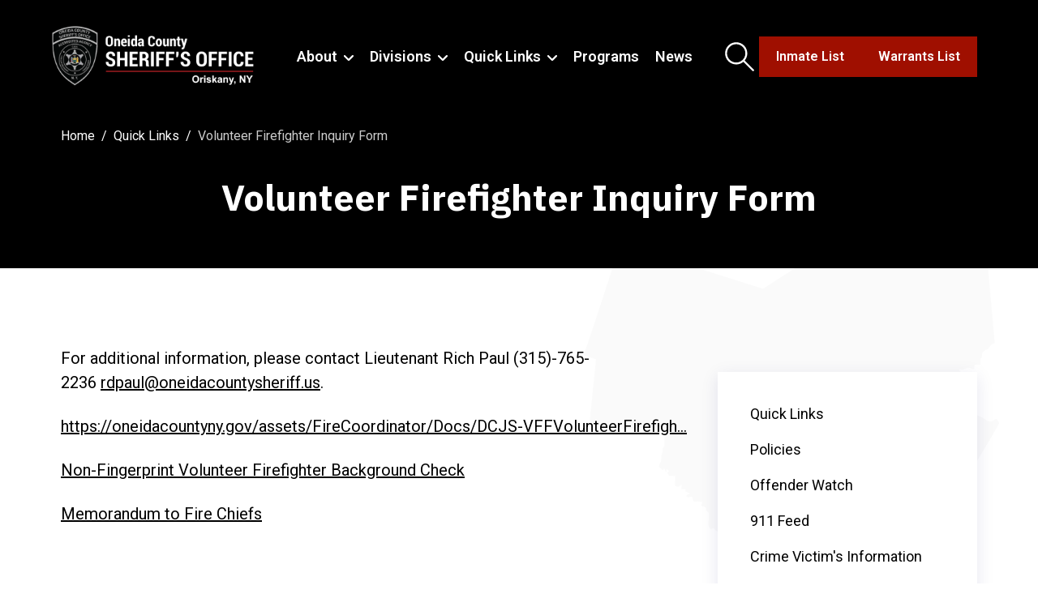

--- FILE ---
content_type: text/html; charset=utf-8
request_url: https://sheriff.oneidacountyny.gov/quick-links/volunteer-firefighter-inquiry-form/
body_size: 12615
content:
<!doctype html>
<html lang="en-US" class="_preload">

<head>
  <base href="https://sheriff.oneidacountyny.gov/"><!--[if lte IE 6]></base><![endif]-->
  
  <meta http-equiv="x-ua-compatible" content="ie=edge">
<meta name="viewport" content="width=device-width, initial-scale=1, shrink-to-fit=no">

<link rel="apple-touch-icon" sizes="180x180" href="/_resources/themes/app/dist/favicon/apple-touch-icon.png">
<link rel="icon" type="image/png" sizes="32x32" href="/_resources/themes/app/dist/favicon/favicon-32x32.png">
<link rel="icon" type="image/png" sizes="16x16" href="/_resources/themes/app/dist/favicon/favicon-16x16.png">
<link rel="manifest" href="/_resources/themes/app/dist/favicon/site.webmanifest">
<meta name="msapplication-TileColor" content="#ffffff">
<meta name="theme-color" content="#ffffff">

<link rel="preconnect" href="https://fonts.googleapis.com">
<link rel="preconnect" href="https://fonts.gstatic.com" crossorigin>
<link href="https://fonts.googleapis.com/css2?family=IBM+Plex+Sans:wght@400;700&family=Roboto:ital,wght@0,300;0,400;0,500;0,600;0,700;1,400&display=swap" rel="stylesheet">

<meta name="generator" content="Silverstripe CMS" />
<meta http-equiv="Content-Type" content="text/html; charset=utf-8" />
<meta name="description" content="Express your interest in becoming a volunteer firefighter with the Oneida County Sheriff&#039;s Office. Join our team of dedicated community heroes today." />
<link rel="canonical" href="https://sheriff.oneidacountyny.gov/quick-links/volunteer-firefighter-inquiry-form/" />


  <title>Volunteer Firefighter Inquiry: Join Oneida County&#039;s Heroes | Oneida County Sheriff&#039;s Office</title>
  <meta property="og:title" content="Volunteer Firefighter Inquiry: Join Oneida County&#039;s Heroes | Oneida County Sheriff&#039;s Office" />
  <meta name="twitter:title" content="Volunteer Firefighter Inquiry: Join Oneida County&#039;s Heroes | Oneida County Sheriff&#039;s Office">

  
    <meta name="description" content="Express your interest in becoming a volunteer firefighter with the Oneida County Sheriff&#039;s Office. Join our team of dedicated community heroes today.">
    <meta property="og:description" content="Express your interest in becoming a volunteer firefighter with the Oneida County Sheriff&#039;s Office. Join our team of dedicated community heroes today.">
    <meta name="twitter:description" content="Express your interest in becoming a volunteer firefighter with the Oneida County Sheriff&#039;s Office. Join our team of dedicated community heroes today.">
  


<meta property="og:url" content="https://sheriff.oneidacountyny.gov/quick-links/volunteer-firefighter-inquiry-form/" />


    <meta property="og:image" content="https://sheriff.oneidacountyny.gov/assets/Uploads/ONCTSocialShare.png.webp">
    <meta name="twitter:image" content="https://sheriff.oneidacountyny.gov/assets/Uploads/ONCTSocialShare.png.webp">




  
  
    <script>
      (function (w, d, s, l, i) {
        w['global'] = d;
        w[l] = w[l] || [];
        w[l].push({
          'gtm.start': new Date().getTime(),
          event: 'gtm.js'
        });
        var f = d.getElementsByTagName(s)[0],
          j = d.createElement(s),
          dl = l != 'dataLayer' ? '&l=' + l : '';
        j.async = true;
        j.src =
          'https://www.googletagmanager.com/gtm.js?id=' + i + dl;
        f.parentNode.insertBefore(j, f);
      })(window, document, 'script', 'dataLayer', 'GTM-T33B52LM');
    </script>
  


  
  
  
  




<link rel="stylesheet" type="text/css" href="/_resources/themes/app/dist/vendor.css?m=1765556725" />
</head>

<body class="pagetype-elementalpage page-volunteer-firefighter-inquiry-form font-sans antialiased lg:text-lg lg:leading-normal xl:text-xl xl:leading-normal" >
  <span class="absolute top-0 scroll-pixel" aria-hidden="true"></span>

  
  <noscript>
    <iframe src="https://www.googletagmanager.com/ns.html?id=GTM-T33B52LM" height="0" width="0"
      style="display:none;visibility:hidden">
    </iframe>
  </noscript>



  <a href="/quick-links/volunteer-firefighter-inquiry-form/#main-content" class="skip-link">Skip to main content</a>

  <header class="site-header">
  

  <div class="container-lg">
    <div class="flex justify-between items-center py-5">
      <a href="https://sheriff.oneidacountyny.gov/" class="block flex-shrink-0 w-52 md:-ml-4 lg:my-auto xl:-ml-8 xl:w-72 2xl:w-96 site-logo">
        <span class="sr-only">Oneida County Sheriff&#039;s Office</span>
        <img src="/_resources/themes/app/dist/images/site-logo.png" alt="Oneida County Sheriff&#039;s Office">
      </a>

      <nav class="hidden text-white lg:flex site-menu">
  
    <ul class="site-menu-primary">
      
        <li class="site-menu-item relative has-children">
  <span class="flex items-baseline">
    <a href="/about/" title="About"  class="font-semibold transition-colors hover:text-red" >
  
    About
  
</a>


    
      
                <svg data-icon="chevron-down" aria-hidden="true" fill="currentColor" viewBox="0 0 12 8" class="w-[10px] xl:w-3 ml-2 flex-shrink-0">
                    <use xlink:href="/_resources/themes/app/dist/spritemap.svg#sprite-chevron-down"></use>
                </svg>
            
    
  </span>

  
    <ul class="site-menu-submenu">
      
        <li class="site-menu-item relative ">
  <span class="flex items-baseline">
    <a href="/about/history/" title="History"  class="font-semibold transition-colors hover:text-red" >
  
    History
  
</a>


    
  </span>

  
</li>

      
        <li class="site-menu-item relative ">
  <span class="flex items-baseline">
    <a href="/about/administration/" title="Administration"  class="font-semibold transition-colors hover:text-red" >
  
    Administration
  
</a>


    
  </span>

  
</li>

      
        <li class="site-menu-item relative ">
  <span class="flex items-baseline">
    <a href="/about/contacts/" title="Contacts"  class="font-semibold transition-colors hover:text-red" >
  
    Contacts
  
</a>


    
  </span>

  
</li>

      
        <li class="site-menu-item relative ">
  <span class="flex items-baseline">
    <a href="/about/insignia-and-recognition/" title="Insignia &amp; Recognition"  class="font-semibold transition-colors hover:text-red" >
  
    Insignia &amp; Recognition
  
</a>


    
  </span>

  
</li>

      
        <li class="site-menu-item relative ">
  <span class="flex items-baseline">
    <a href="/about/line-of-duty-memorial/" title="Line of Duty Memorial"  class="font-semibold transition-colors hover:text-red" >
  
    Line of Duty Memorial
  
</a>


    
  </span>

  
</li>

      
        <li class="site-menu-item relative ">
  <span class="flex items-baseline">
    <a href="/about/police-reform-and-reinvention-committee-meeting/" title="Police Reform &amp; Reinvention Committee Meeting"  class="font-semibold transition-colors hover:text-red" >
  
    Police Reform &amp; Reinvention Committee Meeting
  
</a>


    
  </span>

  
</li>

      
        <li class="site-menu-item relative ">
  <span class="flex items-baseline">
    <a href="/about/sheriffs-of-oneida-county/" title="Sheriff&#039;s of Oneida County"  class="font-semibold transition-colors hover:text-red" >
  
    Sheriff&#039;s of Oneida County
  
</a>


    
  </span>

  
</li>

      
        <li class="site-menu-item relative ">
  <span class="flex items-baseline">
    <a href="/about/photo-gallery/" title="Photo Gallery"  class="font-semibold transition-colors hover:text-red" >
  
    Photo Gallery
  
</a>


    
  </span>

  
</li>

      
    </ul>
  
</li>

      
        <li class="site-menu-item relative has-children">
  <span class="flex items-baseline">
    <a href="/divisions/" title="Divisions"  class="font-semibold transition-colors hover:text-red" >
  
    Divisions
  
</a>


    
      
                <svg data-icon="chevron-down" aria-hidden="true" fill="currentColor" viewBox="0 0 12 8" class="w-[10px] xl:w-3 ml-2 flex-shrink-0">
                    <use xlink:href="/_resources/themes/app/dist/spritemap.svg#sprite-chevron-down"></use>
                </svg>
            
    
  </span>

  
    <ul class="site-menu-submenu">
      
        <li class="site-menu-item relative ">
  <span class="flex items-baseline">
    <a href="/divisions/law-enforcement/" title="Law Enforcement"  class="font-semibold transition-colors hover:text-red" >
  
    Law Enforcement
  
</a>


    
  </span>

  
</li>

      
        <li class="site-menu-item relative ">
  <span class="flex items-baseline">
    <a href="/divisions/civil/" title="Civil"  class="font-semibold transition-colors hover:text-red" >
  
    Civil
  
</a>


    
  </span>

  
</li>

      
        <li class="site-menu-item relative ">
  <span class="flex items-baseline">
    <a href="/divisions/corrections/" title="Corrections"  class="font-semibold transition-colors hover:text-red" >
  
    Corrections
  
</a>


    
  </span>

  
</li>

      
    </ul>
  
</li>

      
        <li class="site-menu-item relative has-children">
  <span class="flex items-baseline">
    <a href="/quick-links/" title="Quick Links"  class="font-semibold transition-colors hover:text-red" >
  
    Quick Links
  
</a>


    
      
                <svg data-icon="chevron-down" aria-hidden="true" fill="currentColor" viewBox="0 0 12 8" class="w-[10px] xl:w-3 ml-2 flex-shrink-0">
                    <use xlink:href="/_resources/themes/app/dist/spritemap.svg#sprite-chevron-down"></use>
                </svg>
            
    
  </span>

  
    <ul class="site-menu-submenu">
      
        <li class="site-menu-item relative ">
  <span class="flex items-baseline">
    <a href="/quick-links/policies/" title="Policies"  class="font-semibold transition-colors hover:text-red" >
  
    Policies
  
</a>


    
  </span>

  
</li>

      
        <li class="site-menu-item relative ">
  <span class="flex items-baseline">
    <a href="/quick-links/offender-watch/" title="Offender Watch"  class="font-semibold transition-colors hover:text-red" >
  
    Offender Watch
  
</a>


    
  </span>

  
</li>

      
        <li class="site-menu-item relative ">
  <span class="flex items-baseline">
    <a href="https://oneidacountyny.gov/departments/emergency-services/911-center-live-activity-feed/" title="911 Feed"  class="font-semibold transition-colors hover:text-red" target="_blank" rel="noopener noreferrer">
  
    911 Feed
  
</a>


    
  </span>

  
</li>

      
        <li class="site-menu-item relative ">
  <span class="flex items-baseline">
    <a href="/quick-links/crime-victims-information/" title="Crime Victim&#039;s Information"  class="font-semibold transition-colors hover:text-red" >
  
    Crime Victim&#039;s Information
  
</a>


    
  </span>

  
</li>

      
        <li class="site-menu-item relative ">
  <span class="flex items-baseline">
    <a href="/quick-links/animal-abuse-registry/" title="Animal Abuse Registry"  class="font-semibold transition-colors hover:text-red" >
  
    Animal Abuse Registry
  
</a>


    
  </span>

  
</li>

      
        <li class="site-menu-item relative ">
  <span class="flex items-baseline">
    <a href="/quick-links/halt-act-reporting/" title="Halt Act Reporting"  class="font-semibold transition-colors hover:text-red" >
  
    Halt Act Reporting
  
</a>


    
  </span>

  
</li>

      
        <li class="site-menu-item relative ">
  <span class="flex items-baseline">
    <a href="/quick-links/datamaster-dmt/" title="Datamaster DMT"  class="font-semibold transition-colors hover:text-red" >
  
    Datamaster DMT
  
</a>


    
  </span>

  
</li>

      
        <li class="site-menu-item relative ">
  <span class="flex items-baseline">
    <a href="/quick-links/inmate-list/" title="Inmate List"  class="font-semibold transition-colors hover:text-red" >
  
    Inmate List
  
</a>


    
  </span>

  
</li>

      
        <li class="site-menu-item relative ">
  <span class="flex items-baseline">
    <a href="/quick-links/warrants-list/" title="Warrants List"  class="font-semibold transition-colors hover:text-red" >
  
    Warrants List
  
</a>


    
  </span>

  
</li>

      
        <li class="site-menu-item relative ">
  <span class="flex items-baseline">
    <a href="/divisions/law-enforcement/ten-most-wanted/" title="Ten Most Wanted"  class="font-semibold transition-colors hover:text-red" >
  
    Ten Most Wanted
  
</a>


    
  </span>

  
</li>

      
        <li class="site-menu-item relative ">
  <span class="flex items-baseline">
    <a href="/about/contacts/faqs/" title="FAQs"  class="font-semibold transition-colors hover:text-red" >
  
    FAQs
  
</a>


    
  </span>

  
</li>

      
        <li class="site-menu-item relative ">
  <span class="flex items-baseline">
    <a href="/quick-links/volunteer-firefighter-inquiry-form/" title="Volunteer Firefighter Inquiry Form"  class="font-semibold transition-colors hover:text-red" >
  
    Volunteer Firefighter Inquiry Form
  
</a>


    
  </span>

  
</li>

      
        <li class="site-menu-item relative ">
  <span class="flex items-baseline">
    <a href="/quick-links/recruitment/" title="Recruitment"  class="font-semibold transition-colors hover:text-red" >
  
    Recruitment
  
</a>


    
  </span>

  
</li>

      
    </ul>
  
</li>

      
        <li class="site-menu-item relative ">
  <span class="flex items-baseline">
    <a href="/programs/" title="Programs"  class="font-semibold transition-colors hover:text-red" >
  
    Programs
  
</a>


    
  </span>

  
</li>

      
        <li class="site-menu-item relative ">
  <span class="flex items-baseline">
    <a href="/news/" title="News"  class="font-semibold transition-colors hover:text-red" >
  
    News
  
</a>


    
  </span>

  
</li>

      
    </ul>
  
</nav>

<div class="hidden gap-4 items-center lg:flex 2xl:gap-6">
  <button type="button" class="flex w-10 h-10 text-white transition-colors xl:w-12 xl:h-12 site-search-trigger hover:text-red">
    <span class="sr-only">Open search form</span>
    
                <svg data-icon="search" aria-hidden="true" fill="currentColor" viewBox="0 0 39 39" class="w-3/4 m-auto">
                    <use xlink:href="/_resources/themes/app/dist/spritemap.svg#sprite-search"></use>
                </svg>
            
  </button>

  
    <div class="btn-on-dark">
      
  <div class="flex gap-4 2xl:gap-6">
    
      
  <a
    href="/quick-links/inmate-list/"
    class="btn btn-fill-red text-xs leading-tight xl:text-base xl:px-5 2xl:px-8"
    
  >
    

    <span>Inmate List</span>
  </a>
















    
      
  <a
    href="/quick-links/warrants-list/"
    class="btn btn-fill-red text-xs leading-tight xl:text-base xl:px-5 2xl:px-8"
    
  >
    

    <span>Warrants List</span>
  </a>
















    
  </div>


    </div>
  
</div>

<form action="/search" class="flex absolute inset-0 z-20 text-white bg-black opacity-0 transition-opacity pointer-events-none site-search">
  <label for="site-search" class="sr-only">
    Search site by Keyword
  </label>

  <div class="relative m-auto w-3/4">
    <input id="site-search" type="search" autocomplete="off" placeholder="Search Site" name="q" class="pr-12 w-full text-xl bg-transparent border-b border-white border-opacity-50 outline-none focus:border-opacity-100 py-[13px] placeholder:text-current">

    <button type="submit" class="flex absolute top-0 right-0 w-12 h-full">
      <span class="sr-only">Search</span>
      
                <svg data-icon="search" aria-hidden="true" fill="currentColor" viewBox="0 0 39 39" class="m-auto h-2/5">
                    <use xlink:href="/_resources/themes/app/dist/spritemap.svg#sprite-search"></use>
                </svg>
            
    </button>
  </div>

  <button type="button" class="absolute top-0 right-0 z-10 p-4 text-white transition-colors site-search-trigger hover:text-red" aria-label="Close search">
    <span class="sr-only">Close search</span>
    
                <svg data-icon="close" aria-hidden="true" fill="currentColor" viewBox="0 0 24 24" class="w-8 h-8">
                    <use xlink:href="/_resources/themes/app/dist/spritemap.svg#sprite-close"></use>
                </svg>
            
  </button>
</form>


      <button type="button" aria-label="Menu" class="text-white transition-colors lg:hidden site-mobile-menu-open hover:text-red-light">
        <span class="sr-only">Open Navigation Menu</span>
        
                <svg data-icon="bars" aria-hidden="true" fill="currentColor" viewBox="0 0 31 18" class="w-8 h-8">
                    <use xlink:href="/_resources/themes/app/dist/spritemap.svg#sprite-bars"></use>
                </svg>
            
      </button>
    </div>
  </div>

  <nav class="overflow-y-scroll fixed top-0 right-0 z-30 px-6 pt-10 pb-36 bg-white transition-transform duration-300 lg:hidden overflow-scroll-touch site-mobile-menu">
  <div class="hidden absolute left-0 top-4 px-4 pt-1 site-nav-top">
    <button class="inline-flex items-center text-sm font-medium transition-opacity hover:opacity-70 site-nav-main text-red" aria-label="Back">
      <span class="block mr-3">
        
                <svg data-icon="chevron-left" aria-hidden="true" fill="currentColor" viewBox="0 0 10 16" class="w-2">
                    <use xlink:href="/_resources/themes/app/dist/spritemap.svg#sprite-chevron-left"></use>
                </svg>
            
      </span>

      <span>Main Menu</span>
    </button>
  </div>

  <button class="absolute top-0 right-0 z-10 p-4 transition-colors hover:text-black site-mobile-menu-close text-red" aria-label="Close menu">
    <span class="sr-only">Close navigation menu</span>
    
                <svg data-icon="close" aria-hidden="true" fill="currentColor" viewBox="0 0 24 24" class="w-8 h-8">
                    <use xlink:href="/_resources/themes/app/dist/spritemap.svg#sprite-close"></use>
                </svg>
            
  </button>

  <div class="site-nav-above-menu">
    <form action="/search" class="overflow-hidden relative mx-6 mt-10">
      <label for="site-search-mobile" class="sr-only">Search</label>
      <input id="site-search-mobile" class="block py-3 px-4 pr-16 w-full bg-gray" type="search" name="q" placeholder="Search Site">

      <button type="submit" aria-label="Search" class="flex absolute top-0 right-0 w-16 h-12 transition-colors text-red">
        
                <svg data-icon="search" aria-hidden="true" fill="currentColor" viewBox="0 0 39 39" class="w-5 m-auto">
                    <use xlink:href="/_resources/themes/app/dist/spritemap.svg#sprite-search"></use>
                </svg>
            
      </button>
    </form>
  </div>

  <div class="flex relative invisible items-center px-4 h-0 transition-colors duration-300 site-nav-header">
    <div class="w-full text-2xl text-left text-black truncate site-nav-header-title"></div>
  </div>

  
    <div class="my-6 transition-transform duration-300 site-nav-menu">
      <div class="px-6 site-nav-items" role="menu">
        
  <div class="flex items-center justify-between py-2 has-submenu">
    <a href="/about/" title="About" role="menuitem" class="text-lg font-medium transition-colors hover:text-red" >
  
    About
  
</a>


    
      <div class="hidden absolute top-0 w-full site-nav-submenu">
        <div class="px-4 site-nav-items">
          
  <div class="flex items-center justify-between py-2 ">
    <a href="/about/history/" title="History" role="menuitem" class="text-lg font-medium transition-colors hover:text-red" >
  
    History
  
</a>


    
  </div>

  <div class="flex items-center justify-between py-2 has-submenu">
    <a href="/about/administration/" title="Administration" role="menuitem" class="text-lg font-medium transition-colors hover:text-red" >
  
    Administration
  
</a>


    
      <div class="hidden absolute top-0 w-full site-nav-submenu">
        <div class="px-4 site-nav-items">
          
  <div class="flex items-center justify-between py-2 ">
    <a href="/about/administration/robert-m-maciol/" title="Robert M. Maciol" role="menuitem" class="text-lg font-medium transition-colors hover:text-red" >
  
    Robert M. Maciol
  
</a>


    
  </div>

  <div class="flex items-center justify-between py-2 ">
    <a href="/about/administration/mark-d-kinderman/" title="Mark D. Kinderman" role="menuitem" class="text-lg font-medium transition-colors hover:text-red" >
  
    Mark D. Kinderman
  
</a>


    
  </div>

  <div class="flex items-center justify-between py-2 ">
    <a href="/about/administration/joseph-a-lisi/" title="Joseph A. Lisi" role="menuitem" class="text-lg font-medium transition-colors hover:text-red" >
  
    Joseph A. Lisi
  
</a>


    
  </div>

  <div class="flex items-center justify-between py-2 ">
    <a href="/about/administration/derrick-a-omeara/" title="Derrick A. O&#039;Meara" role="menuitem" class="text-lg font-medium transition-colors hover:text-red" >
  
    Derrick A. O&#039;Meara
  
</a>


    
  </div>

  <div class="flex items-center justify-between py-2 ">
    <a href="/about/administration/jonathan-g-owens/" title="Jonathan G. Owens" role="menuitem" class="text-lg font-medium transition-colors hover:text-red" >
  
    Jonathan G. Owens
  
</a>


    
  </div>

  <div class="flex items-center justify-between py-2 ">
    <a href="/about/administration/robert-swenszkowski-phd/" title="Robert Swenszkowski, Ph.D." role="menuitem" class="text-lg font-medium transition-colors hover:text-red" >
  
    Robert Swenszkowski, Ph.D.
  
</a>


    
  </div>

  <div class="flex items-center justify-between py-2 ">
    <a href="/about/administration/information-services/" title="Information Services" role="menuitem" class="text-lg font-medium transition-colors hover:text-red" >
  
    Information Services
  
</a>


    
  </div>

  <div class="flex items-center justify-between py-2 ">
    <a href="/about/administration/mohawk-valley-police-academy/" title="Mohawk Valley Police Academy &amp; Corrections Academy" role="menuitem" class="text-lg font-medium transition-colors hover:text-red" >
  
    Mohawk Valley Police Academy &amp; Corrections Academy
  
</a>


    
  </div>


        </div>
      </div>

      <button class="flex w-5 h-5 hover:text-black text-red site-nav-next" aria-label="More">
                <svg data-icon="chevron-right" aria-hidden="true" fill="currentColor" viewBox="0 0 10 15" class="h-3/4 m-auto">
                    <use xlink:href="/_resources/themes/app/dist/spritemap.svg#sprite-chevron-right"></use>
                </svg>
            </button>
    
  </div>

  <div class="flex items-center justify-between py-2 has-submenu">
    <a href="/about/contacts/" title="Contacts" role="menuitem" class="text-lg font-medium transition-colors hover:text-red" >
  
    Contacts
  
</a>


    
      <div class="hidden absolute top-0 w-full site-nav-submenu">
        <div class="px-4 site-nav-items">
          
  <div class="flex items-center justify-between py-2 ">
    <a href="/about/contacts/profile-and-quick-facts/" title="Profile &amp; Quick Facts" role="menuitem" class="text-lg font-medium transition-colors hover:text-red" >
  
    Profile &amp; Quick Facts
  
</a>


    
  </div>

  <div class="flex items-center justify-between py-2 ">
    <a href="/about/contacts/faqs/" title="FAQs" role="menuitem" class="text-lg font-medium transition-colors hover:text-red" >
  
    FAQs
  
</a>


    
  </div>


        </div>
      </div>

      <button class="flex w-5 h-5 hover:text-black text-red site-nav-next" aria-label="More">
                <svg data-icon="chevron-right" aria-hidden="true" fill="currentColor" viewBox="0 0 10 15" class="h-3/4 m-auto">
                    <use xlink:href="/_resources/themes/app/dist/spritemap.svg#sprite-chevron-right"></use>
                </svg>
            </button>
    
  </div>

  <div class="flex items-center justify-between py-2 ">
    <a href="/about/insignia-and-recognition/" title="Insignia &amp; Recognition" role="menuitem" class="text-lg font-medium transition-colors hover:text-red" >
  
    Insignia &amp; Recognition
  
</a>


    
  </div>

  <div class="flex items-center justify-between py-2 ">
    <a href="/about/line-of-duty-memorial/" title="Line of Duty Memorial" role="menuitem" class="text-lg font-medium transition-colors hover:text-red" >
  
    Line of Duty Memorial
  
</a>


    
  </div>

  <div class="flex items-center justify-between py-2 ">
    <a href="/about/police-reform-and-reinvention-committee-meeting/" title="Police Reform &amp; Reinvention Committee Meeting" role="menuitem" class="text-lg font-medium transition-colors hover:text-red" >
  
    Police Reform &amp; Reinvention Committee Meeting
  
</a>


    
  </div>

  <div class="flex items-center justify-between py-2 ">
    <a href="/about/sheriffs-of-oneida-county/" title="Sheriff&#039;s of Oneida County" role="menuitem" class="text-lg font-medium transition-colors hover:text-red" >
  
    Sheriff&#039;s of Oneida County
  
</a>


    
  </div>

  <div class="flex items-center justify-between py-2 ">
    <a href="/about/photo-gallery/" title="Photo Gallery" role="menuitem" class="text-lg font-medium transition-colors hover:text-red" >
  
    Photo Gallery
  
</a>


    
      <div class="hidden absolute top-0 w-full site-nav-submenu">
        <div class="px-4 site-nav-items">
          
  <div class="flex items-center justify-between py-2 ">
    <a href="https://sheriff.oneidacountyny.gov/about/photo-gallery/16th-annual-old-forestport-days" title="16th Annual Old Forestport Days" role="menuitem" class="text-lg font-medium transition-colors hover:text-red" >
  
    16th Annual Old Forestport Days
  
</a>


    
  </div>

  <div class="flex items-center justify-between py-2 ">
    <a href="https://sheriff.oneidacountyny.gov/about/photo-gallery/hope-alliance-church-community-fall-fest" title="Hope Alliance Church Community Fall Fest" role="menuitem" class="text-lg font-medium transition-colors hover:text-red" >
  
    Hope Alliance Church Community Fall Fest
  
</a>


    
  </div>

  <div class="flex items-center justify-between py-2 ">
    <a href="https://sheriff.oneidacountyny.gov/about/photo-gallery/connected-community-schools-of-camden-touch-a-truck" title="Connected Community Schools of Camden - ”Touch a Truck”" role="menuitem" class="text-lg font-medium transition-colors hover:text-red" >
  
    Connected Community Schools of Camden - ”Touch a Truck”
  
</a>


    
  </div>

  <div class="flex items-center justify-between py-2 ">
    <a href="https://sheriff.oneidacountyny.gov/about/photo-gallery/ta-ga-soke-campgrounds" title="TA-GA-SOKE Campgrounds" role="menuitem" class="text-lg font-medium transition-colors hover:text-red" >
  
    TA-GA-SOKE Campgrounds
  
</a>


    
  </div>

  <div class="flex items-center justify-between py-2 ">
    <a href="https://sheriff.oneidacountyny.gov/about/photo-gallery/utica-zoo-free-night" title="Utica Zoo Free Night" role="menuitem" class="text-lg font-medium transition-colors hover:text-red" >
  
    Utica Zoo Free Night
  
</a>


    
  </div>

  <div class="flex items-center justify-between py-2 ">
    <a href="https://sheriff.oneidacountyny.gov/about/photo-gallery/16th-annual-latino-american-festival" title="16th Annual Latino American Festival" role="menuitem" class="text-lg font-medium transition-colors hover:text-red" >
  
    16th Annual Latino American Festival
  
</a>


    
  </div>

  <div class="flex items-center justify-between py-2 ">
    <a href="https://sheriff.oneidacountyny.gov/about/photo-gallery/september-11-2022-memorial" title="September 11, 2022 Memorial" role="menuitem" class="text-lg font-medium transition-colors hover:text-red" >
  
    September 11, 2022 Memorial
  
</a>


    
  </div>

  <div class="flex items-center justify-between py-2 ">
    <a href="https://sheriff.oneidacountyny.gov/about/photo-gallery/annual-veterans-parkway-car-show" title="Annual Veterans Parkway Car Show" role="menuitem" class="text-lg font-medium transition-colors hover:text-red" >
  
    Annual Veterans Parkway Car Show
  
</a>


    
  </div>

  <div class="flex items-center justify-between py-2 ">
    <a href="https://sheriff.oneidacountyny.gov/about/photo-gallery/2022-tunnel-to-towers-utica" title="2022 Tunnel To Towers Utica" role="menuitem" class="text-lg font-medium transition-colors hover:text-red" >
  
    2022 Tunnel To Towers Utica
  
</a>


    
  </div>


        </div>
      </div>

      <button class="flex w-5 h-5 hover:text-black text-red site-nav-next" aria-label="More">
                <svg data-icon="chevron-right" aria-hidden="true" fill="currentColor" viewBox="0 0 10 15" class="h-3/4 m-auto">
                    <use xlink:href="/_resources/themes/app/dist/spritemap.svg#sprite-chevron-right"></use>
                </svg>
            </button>
    
  </div>


        </div>
      </div>

      <button class="flex w-5 h-5 hover:text-black text-red site-nav-next" aria-label="More">
                <svg data-icon="chevron-right" aria-hidden="true" fill="currentColor" viewBox="0 0 10 15" class="h-3/4 m-auto">
                    <use xlink:href="/_resources/themes/app/dist/spritemap.svg#sprite-chevron-right"></use>
                </svg>
            </button>
    
  </div>

  <div class="flex items-center justify-between py-2 has-submenu">
    <a href="/divisions/" title="Divisions" role="menuitem" class="text-lg font-medium transition-colors hover:text-red" >
  
    Divisions
  
</a>


    
      <div class="hidden absolute top-0 w-full site-nav-submenu">
        <div class="px-4 site-nav-items">
          
  <div class="flex items-center justify-between py-2 has-submenu">
    <a href="/divisions/law-enforcement/" title="Law Enforcement" role="menuitem" class="text-lg font-medium transition-colors hover:text-red" >
  
    Law Enforcement
  
</a>


    
      <div class="hidden absolute top-0 w-full site-nav-submenu">
        <div class="px-4 site-nav-items">
          
  <div class="flex items-center justify-between py-2 ">
    <a href="/quick-links/warrants-list/" title="Warrants List" role="menuitem" class="text-lg font-medium transition-colors hover:text-red" >
  
    Warrants List
  
</a>


    
  </div>

  <div class="flex items-center justify-between py-2 ">
    <a href="/divisions/law-enforcement/courts/" title="Courts" role="menuitem" class="text-lg font-medium transition-colors hover:text-red" >
  
    Courts
  
</a>


    
  </div>

  <div class="flex items-center justify-between py-2 ">
    <a href="/divisions/law-enforcement/municipal-security/" title="Municipal Security" role="menuitem" class="text-lg font-medium transition-colors hover:text-red" >
  
    Municipal Security
  
</a>


    
  </div>

  <div class="flex items-center justify-between py-2 ">
    <a href="/divisions/law-enforcement/child-advocacy-center/" title="Child Advocacy Center" role="menuitem" class="text-lg font-medium transition-colors hover:text-red" >
  
    Child Advocacy Center
  
</a>


    
  </div>

  <div class="flex items-center justify-between py-2 ">
    <a href="/divisions/law-enforcement/boater-safety-course/" title="Boater Safety Course" role="menuitem" class="text-lg font-medium transition-colors hover:text-red" >
  
    Boater Safety Course
  
</a>


    
  </div>

  <div class="flex items-center justify-between py-2 ">
    <a href="/divisions/law-enforcement/child-safety/" title="Child Safety" role="menuitem" class="text-lg font-medium transition-colors hover:text-red" >
  
    Child Safety
  
</a>


    
  </div>

  <div class="flex items-center justify-between py-2 ">
    <a href="/divisions/law-enforcement/criminal-investigation/" title="Criminal Investigation" role="menuitem" class="text-lg font-medium transition-colors hover:text-red" >
  
    Criminal Investigation
  
</a>


    
  </div>

  <div class="flex items-center justify-between py-2 has-submenu">
    <a href="/divisions/law-enforcement/deputy-sheriff-patrol/" title="Deputy Sheriff - Patrol" role="menuitem" class="text-lg font-medium transition-colors hover:text-red" >
  
    Deputy Sheriff - Patrol
  
</a>


    
      <div class="hidden absolute top-0 w-full site-nav-submenu">
        <div class="px-4 site-nav-items">
          
  <div class="flex items-center justify-between py-2 ">
    <a href="/divisions/law-enforcement/deputy-sheriff-patrol/uniform-patrol/" title="Uniform Patrol" role="menuitem" class="text-lg font-medium transition-colors hover:text-red" >
  
    Uniform Patrol
  
</a>


    
  </div>


        </div>
      </div>

      <button class="flex w-5 h-5 hover:text-black text-red site-nav-next" aria-label="More">
                <svg data-icon="chevron-right" aria-hidden="true" fill="currentColor" viewBox="0 0 10 15" class="h-3/4 m-auto">
                    <use xlink:href="/_resources/themes/app/dist/spritemap.svg#sprite-chevron-right"></use>
                </svg>
            </button>
    
  </div>

  <div class="flex items-center justify-between py-2 ">
    <a href="/divisions/law-enforcement/s-w-a-t-special-weapons-and-tactics/" title="S.W.A.T. - Special Weapons And Tactics" role="menuitem" class="text-lg font-medium transition-colors hover:text-red" >
  
    S.W.A.T. - Special Weapons And Tactics
  
</a>


    
  </div>

  <div class="flex items-center justify-between py-2 ">
    <a href="/divisions/law-enforcement/field-offices/" title="Field Offices" role="menuitem" class="text-lg font-medium transition-colors hover:text-red" >
  
    Field Offices
  
</a>


    
  </div>

  <div class="flex items-center justify-between py-2 ">
    <a href="/divisions/law-enforcement/forensics-section/" title=" Forensics Section" role="menuitem" class="text-lg font-medium transition-colors hover:text-red" >
  
     Forensics Section
  
</a>


    
  </div>

  <div class="flex items-center justify-between py-2 ">
    <a href="/divisions/law-enforcement/i-d-cards/" title="ID Cards" role="menuitem" class="text-lg font-medium transition-colors hover:text-red" >
  
    ID Cards
  
</a>


    
  </div>

  <div class="flex items-center justify-between py-2 ">
    <a href="/divisions/law-enforcement/k-9/" title="K-9" role="menuitem" class="text-lg font-medium transition-colors hover:text-red" >
  
    K-9
  
</a>


    
  </div>

  <div class="flex items-center justify-between py-2 ">
    <a href="/divisions/law-enforcement/marine-recreational-patrol/" title="Marine &amp; Recreational Patrol" role="menuitem" class="text-lg font-medium transition-colors hover:text-red" >
  
    Marine &amp; Recreational Patrol
  
</a>


    
  </div>

  <div class="flex items-center justify-between py-2 ">
    <a href="/divisions/law-enforcement/pistol-permits/" title="Pistol Permits" role="menuitem" class="text-lg font-medium transition-colors hover:text-red" >
  
    Pistol Permits
  
</a>


    
  </div>

  <div class="flex items-center justify-between py-2 ">
    <a href="/divisions/law-enforcement/records-patrol/" title="Records-Patrol" role="menuitem" class="text-lg font-medium transition-colors hover:text-red" >
  
    Records-Patrol
  
</a>


    
  </div>

  <div class="flex items-center justify-between py-2 ">
    <a href="/divisions/law-enforcement/u-a-s-team/" title="U.A.S. Team" role="menuitem" class="text-lg font-medium transition-colors hover:text-red" >
  
    U.A.S. Team
  
</a>


    
  </div>

  <div class="flex items-center justify-between py-2 ">
    <a href="/divisions/law-enforcement/underwater-s-r-t/" title="Underwater S.R.T." role="menuitem" class="text-lg font-medium transition-colors hover:text-red" >
  
    Underwater S.R.T.
  
</a>


    
  </div>

  <div class="flex items-center justify-between py-2 ">
    <a href="/divisions/law-enforcement/warrants-section/" title="Warrants Section" role="menuitem" class="text-lg font-medium transition-colors hover:text-red" >
  
    Warrants Section
  
</a>


    
  </div>

  <div class="flex items-center justify-between py-2 ">
    <a href="/assets/Uploads/2024-Top-10-10-4.pdf" title="Ten Most Wanted (PDF)" role="menuitem" class="text-lg font-medium transition-colors hover:text-red" >
  
    Ten Most Wanted (PDF)
  
</a>


    
  </div>

  <div class="flex items-center justify-between py-2 ">
    <a href="/divisions/law-enforcement/firearms-surrender/" title="Firearms Surrender" role="menuitem" class="text-lg font-medium transition-colors hover:text-red" >
  
    Firearms Surrender
  
</a>


    
  </div>


        </div>
      </div>

      <button class="flex w-5 h-5 hover:text-black text-red site-nav-next" aria-label="More">
                <svg data-icon="chevron-right" aria-hidden="true" fill="currentColor" viewBox="0 0 10 15" class="h-3/4 m-auto">
                    <use xlink:href="/_resources/themes/app/dist/spritemap.svg#sprite-chevron-right"></use>
                </svg>
            </button>
    
  </div>

  <div class="flex items-center justify-between py-2 has-submenu">
    <a href="/divisions/civil/" title="Civil" role="menuitem" class="text-lg font-medium transition-colors hover:text-red" >
  
    Civil
  
</a>


    
      <div class="hidden absolute top-0 w-full site-nav-submenu">
        <div class="px-4 site-nav-items">
          
  <div class="flex items-center justify-between py-2 ">
    <a href="/divisions/civil/civil-division-contacts/" title="Civil Division Contacts" role="menuitem" class="text-lg font-medium transition-colors hover:text-red" >
  
    Civil Division Contacts
  
</a>


    
  </div>

  <div class="flex items-center justify-between py-2 ">
    <a href="/divisions/civil/civil-eviction/" title="Civil Eviction" role="menuitem" class="text-lg font-medium transition-colors hover:text-red" >
  
    Civil Eviction
  
</a>


    
  </div>

  <div class="flex items-center justify-between py-2 ">
    <a href="/divisions/civil/civil-fees/" title="Civil Fees" role="menuitem" class="text-lg font-medium transition-colors hover:text-red" >
  
    Civil Fees
  
</a>


    
  </div>

  <div class="flex items-center justify-between py-2 ">
    <a href="/divisions/civil/civil-mileage-fees/" title="Civil Mileage Fees" role="menuitem" class="text-lg font-medium transition-colors hover:text-red" >
  
    Civil Mileage Fees
  
</a>


    
  </div>

  <div class="flex items-center justify-between py-2 ">
    <a href="/divisions/civil/civil-mission/" title="Civil Mission" role="menuitem" class="text-lg font-medium transition-colors hover:text-red" >
  
    Civil Mission
  
</a>


    
  </div>

  <div class="flex items-center justify-between py-2 ">
    <a href="/divisions/civil/pay-bail-fees-online/" title="Pay Bail/Fees Online" role="menuitem" class="text-lg font-medium transition-colors hover:text-red" >
  
    Pay Bail/Fees Online
  
</a>


    
  </div>


        </div>
      </div>

      <button class="flex w-5 h-5 hover:text-black text-red site-nav-next" aria-label="More">
                <svg data-icon="chevron-right" aria-hidden="true" fill="currentColor" viewBox="0 0 10 15" class="h-3/4 m-auto">
                    <use xlink:href="/_resources/themes/app/dist/spritemap.svg#sprite-chevron-right"></use>
                </svg>
            </button>
    
  </div>

  <div class="flex items-center justify-between py-2 has-submenu">
    <a href="/divisions/corrections/" title="Corrections" role="menuitem" class="text-lg font-medium transition-colors hover:text-red" >
  
    Corrections
  
</a>


    
      <div class="hidden absolute top-0 w-full site-nav-submenu">
        <div class="px-4 site-nav-items">
          
  <div class="flex items-center justify-between py-2 ">
    <a href="/divisions/corrections/admissions/" title="Admissions" role="menuitem" class="text-lg font-medium transition-colors hover:text-red" >
  
    Admissions
  
</a>


    
  </div>

  <div class="flex items-center justify-between py-2 ">
    <a href="/divisions/corrections/classification/" title="Classification" role="menuitem" class="text-lg font-medium transition-colors hover:text-red" >
  
    Classification
  
</a>


    
  </div>

  <div class="flex items-center justify-between py-2 ">
    <a href="/divisions/corrections/correction-officer/" title="Correction Officer" role="menuitem" class="text-lg font-medium transition-colors hover:text-red" >
  
    Correction Officer
  
</a>


    
  </div>

  <div class="flex items-center justify-between py-2 ">
    <a href="/divisions/corrections/housing-and-supervision/" title="Housing &amp; Supervision" role="menuitem" class="text-lg font-medium transition-colors hover:text-red" >
  
    Housing &amp; Supervision
  
</a>


    
  </div>

  <div class="flex items-center justify-between py-2 ">
    <a href="/divisions/corrections/inmate-list/" title="Inmate List" role="menuitem" class="text-lg font-medium transition-colors hover:text-red" >
  
    Inmate List
  
</a>


    
  </div>

  <div class="flex items-center justify-between py-2 ">
    <a href="/divisions/corrections/inmate-programs/" title="Inmate Programs" role="menuitem" class="text-lg font-medium transition-colors hover:text-red" >
  
    Inmate Programs
  
</a>


    
  </div>

  <div class="flex items-center justify-between py-2 ">
    <a href="/divisions/corrections/records-correction/" title="Records Correction" role="menuitem" class="text-lg font-medium transition-colors hover:text-red" >
  
    Records Correction
  
</a>


    
  </div>

  <div class="flex items-center justify-between py-2 ">
    <a href="/divisions/corrections/jail-intelligence/" title="Jail Intelligence" role="menuitem" class="text-lg font-medium transition-colors hover:text-red" >
  
    Jail Intelligence
  
</a>


    
  </div>

  <div class="flex items-center justify-between py-2 ">
    <a href="/divisions/corrections/mail-and-money-order/" title="Mail &amp; Money Order" role="menuitem" class="text-lg font-medium transition-colors hover:text-red" >
  
    Mail &amp; Money Order
  
</a>


    
  </div>

  <div class="flex items-center justify-between py-2 ">
    <a href="/divisions/corrections/s-e-r-t/" title="SERT" role="menuitem" class="text-lg font-medium transition-colors hover:text-red" >
  
    SERT
  
</a>


    
  </div>

  <div class="flex items-center justify-between py-2 ">
    <a href="/divisions/corrections/transport/" title="Transport" role="menuitem" class="text-lg font-medium transition-colors hover:text-red" >
  
    Transport
  
</a>


    
  </div>

  <div class="flex items-center justify-between py-2 has-submenu">
    <a href="/divisions/corrections/visitation/" title="Visitation" role="menuitem" class="text-lg font-medium transition-colors hover:text-red" >
  
    Visitation
  
</a>


    
      <div class="hidden absolute top-0 w-full site-nav-submenu">
        <div class="px-4 site-nav-items">
          
  <div class="flex items-center justify-between py-2 ">
    <a href="/divisions/corrections/visitation/directions-and-maps/" title="Directions &amp; Maps" role="menuitem" class="text-lg font-medium transition-colors hover:text-red" >
  
    Directions &amp; Maps
  
</a>


    
  </div>


        </div>
      </div>

      <button class="flex w-5 h-5 hover:text-black text-red site-nav-next" aria-label="More">
                <svg data-icon="chevron-right" aria-hidden="true" fill="currentColor" viewBox="0 0 10 15" class="h-3/4 m-auto">
                    <use xlink:href="/_resources/themes/app/dist/spritemap.svg#sprite-chevron-right"></use>
                </svg>
            </button>
    
  </div>

  <div class="flex items-center justify-between py-2 ">
    <a href="/divisions/corrections/pay-bill-fees-online/" title=" Pay Bill - Fees Online" role="menuitem" class="text-lg font-medium transition-colors hover:text-red" >
  
     Pay Bill - Fees Online
  
</a>


    
  </div>


        </div>
      </div>

      <button class="flex w-5 h-5 hover:text-black text-red site-nav-next" aria-label="More">
                <svg data-icon="chevron-right" aria-hidden="true" fill="currentColor" viewBox="0 0 10 15" class="h-3/4 m-auto">
                    <use xlink:href="/_resources/themes/app/dist/spritemap.svg#sprite-chevron-right"></use>
                </svg>
            </button>
    
  </div>


        </div>
      </div>

      <button class="flex w-5 h-5 hover:text-black text-red site-nav-next" aria-label="More">
                <svg data-icon="chevron-right" aria-hidden="true" fill="currentColor" viewBox="0 0 10 15" class="h-3/4 m-auto">
                    <use xlink:href="/_resources/themes/app/dist/spritemap.svg#sprite-chevron-right"></use>
                </svg>
            </button>
    
  </div>

  <div class="flex items-center justify-between py-2 has-submenu">
    <a href="/quick-links/" title="Quick Links" role="menuitem" class="text-lg font-medium transition-colors hover:text-red" >
  
    Quick Links
  
</a>


    
      <div class="hidden absolute top-0 w-full site-nav-submenu">
        <div class="px-4 site-nav-items">
          
  <div class="flex items-center justify-between py-2 ">
    <a href="/quick-links/policies/" title="Policies" role="menuitem" class="text-lg font-medium transition-colors hover:text-red" >
  
    Policies
  
</a>


    
  </div>

  <div class="flex items-center justify-between py-2 ">
    <a href="/quick-links/offender-watch/" title="Offender Watch" role="menuitem" class="text-lg font-medium transition-colors hover:text-red" >
  
    Offender Watch
  
</a>


    
  </div>

  <div class="flex items-center justify-between py-2 ">
    <a href="https://oneidacountyny.gov/departments/emergency-services/911-center-live-activity-feed/" title="911 Feed" role="menuitem" class="text-lg font-medium transition-colors hover:text-red" target="_blank" rel="noopener noreferrer">
  
    911 Feed
  
</a>


    
  </div>

  <div class="flex items-center justify-between py-2 ">
    <a href="/quick-links/crime-victims-information/" title="Crime Victim&#039;s Information" role="menuitem" class="text-lg font-medium transition-colors hover:text-red" >
  
    Crime Victim&#039;s Information
  
</a>


    
  </div>

  <div class="flex items-center justify-between py-2 ">
    <a href="/quick-links/animal-abuse-registry/" title="Animal Abuse Registry" role="menuitem" class="text-lg font-medium transition-colors hover:text-red" >
  
    Animal Abuse Registry
  
</a>


    
  </div>

  <div class="flex items-center justify-between py-2 ">
    <a href="/quick-links/halt-act-reporting/" title="Halt Act Reporting" role="menuitem" class="text-lg font-medium transition-colors hover:text-red" >
  
    Halt Act Reporting
  
</a>


    
  </div>

  <div class="flex items-center justify-between py-2 has-submenu">
    <a href="/quick-links/datamaster-dmt/" title="Datamaster DMT" role="menuitem" class="text-lg font-medium transition-colors hover:text-red" >
  
    Datamaster DMT
  
</a>


    
      <div class="hidden absolute top-0 w-full site-nav-submenu">
        <div class="px-4 site-nav-items">
          
  <div class="flex items-center justify-between py-2 ">
    <a href="/quick-links/datamaster-dmt/barneveld/" title="Barneveld" role="menuitem" class="text-lg font-medium transition-colors hover:text-red" >
  
    Barneveld
  
</a>


    
  </div>

  <div class="flex items-center justify-between py-2 ">
    <a href="/quick-links/datamaster-dmt/camden/" title="Camden" role="menuitem" class="text-lg font-medium transition-colors hover:text-red" >
  
    Camden
  
</a>


    
  </div>

  <div class="flex items-center justify-between py-2 ">
    <a href="/quick-links/datamaster-dmt/oriskany/" title="Oriskany" role="menuitem" class="text-lg font-medium transition-colors hover:text-red" >
  
    Oriskany
  
</a>


    
  </div>

  <div class="flex items-center justify-between py-2 ">
    <a href="/quick-links/datamaster-dmt/waterville/" title="Waterville" role="menuitem" class="text-lg font-medium transition-colors hover:text-red" >
  
    Waterville
  
</a>


    
  </div>


        </div>
      </div>

      <button class="flex w-5 h-5 hover:text-black text-red site-nav-next" aria-label="More">
                <svg data-icon="chevron-right" aria-hidden="true" fill="currentColor" viewBox="0 0 10 15" class="h-3/4 m-auto">
                    <use xlink:href="/_resources/themes/app/dist/spritemap.svg#sprite-chevron-right"></use>
                </svg>
            </button>
    
  </div>

  <div class="flex items-center justify-between py-2 ">
    <a href="/quick-links/inmate-list/" title="Inmate List" role="menuitem" class="text-lg font-medium transition-colors hover:text-red" >
  
    Inmate List
  
</a>


    
  </div>

  <div class="flex items-center justify-between py-2 ">
    <a href="/quick-links/warrants-list/" title="Warrants List" role="menuitem" class="text-lg font-medium transition-colors hover:text-red" >
  
    Warrants List
  
</a>


    
  </div>

  <div class="flex items-center justify-between py-2 ">
    <a href="/divisions/law-enforcement/ten-most-wanted/" title="Ten Most Wanted" role="menuitem" class="text-lg font-medium transition-colors hover:text-red" >
  
    Ten Most Wanted
  
</a>


    
  </div>

  <div class="flex items-center justify-between py-2 ">
    <a href="/about/contacts/faqs/" title="FAQs" role="menuitem" class="text-lg font-medium transition-colors hover:text-red" >
  
    FAQs
  
</a>


    
  </div>

  <div class="flex items-center justify-between py-2 ">
    <a href="/quick-links/volunteer-firefighter-inquiry-form/" title="Volunteer Firefighter Inquiry Form" role="menuitem" class="text-lg font-medium transition-colors hover:text-red" >
  
    Volunteer Firefighter Inquiry Form
  
</a>


    
  </div>

  <div class="flex items-center justify-between py-2 ">
    <a href="/quick-links/recruitment/" title="Recruitment" role="menuitem" class="text-lg font-medium transition-colors hover:text-red" >
  
    Recruitment
  
</a>


    
  </div>


        </div>
      </div>

      <button class="flex w-5 h-5 hover:text-black text-red site-nav-next" aria-label="More">
                <svg data-icon="chevron-right" aria-hidden="true" fill="currentColor" viewBox="0 0 10 15" class="h-3/4 m-auto">
                    <use xlink:href="/_resources/themes/app/dist/spritemap.svg#sprite-chevron-right"></use>
                </svg>
            </button>
    
  </div>

  <div class="flex items-center justify-between py-2 ">
    <a href="/programs/" title="Programs" role="menuitem" class="text-lg font-medium transition-colors hover:text-red" >
  
    Programs
  
</a>


    
  </div>

  <div class="flex items-center justify-between py-2 ">
    <a href="/news/" title="News" role="menuitem" class="text-lg font-medium transition-colors hover:text-red" >
  
    News
  
</a>


    
  </div>


      </div>
    </div>
  

  <div class="site-nav-footer">
    
      <div class="mx-6">
        
  <div class="flex gap-6">
    
      
  <a
    href="/quick-links/inmate-list/"
    class="btn btn-fill-red text-lg leading-tight px-6 w-1/2"
    
  >
    

    <span>Inmate List</span>
  </a>
















    
      
  <a
    href="/quick-links/warrants-list/"
    class="btn btn-fill-red text-lg leading-tight px-6 w-1/2"
    
  >
    

    <span>Warrants List</span>
  </a>
















    
  </div>


      </div>
    

    
      <div class="py-4 text-xl text-center richtext emergency-wysiwyg">
        <p>In An Emergency <strong>DIAL <a href="tel:911">911</a></strong></p>
      </div>
    

    
      <div class="mx-auto w-28">
        <img width="332" height="366" alt="Oneida County Sheriff&#039;s Office Badge" src="/assets/Uploads/footer-logo.png.webp" loading="lazy" />

      </div>
    
  </div>
</nav>


  <div class="site-menu-screen" aria-hidden="true"></div>
</header>


  <main id="main-content">
    <article>
  
  <header class="relative pt-4 pb-12 text-white bg-black md:pb-16 page-header ">
    <svg viewBox="0 0 841 1065" fill="none" xmlns="http://www.w3.org/2000/svg" class="-z-1 pointer-events-none absolute -mt-8 md:-mt-28 xl:-mt-36 xl:right-12 top-full right-4 xl:w-2/5 w-1/2" aria-hidden="true">
  <path opacity=".315" fill-rule="evenodd" clip-rule="evenodd" d="m298.115 822.846 45.961-3.313s5.192 73.986 6.455 101.436c1.258 27.451 1.729 48.274 1.729 48.274l102.937-2.209 7.244 97.966s166.526-9.46 173.769-9.78c7.239-.32 21.561-.95 22.976-3.63 1.42-2.68 1.734-7.1 3.781-6.94 2.043.16 42.18-3.32 42.18-3.32l-14.165-182.988-4.407-60.104s41.553-56.476 61.702-90.553c20.145-34.073 69.725-115.79 79.33-132.672 9.599-16.877 13.694-23.504 13.376-24.451-.314-.947-3.306-4.575-4.09-6.151-.789-1.58-1.259-2.842-2.836-1.894-1.572.947-3.145 2.051-4.408 2.999a7.815 7.815 0 0 1-2.517 1.261s-3.62 1.419-6.137.629c-2.518-.786-3.149-.629-5.036-2.047-1.89-1.424-12.753-8.365-17.788-9.469-5.035-1.105-11.647-3.628-11.647-3.628l-1.734-8.517-22.505-5.994s-7.083 5.518-6.926 4.89c.157-.633.945-14.354-.47-14.516-1.42-.157-3.306.948-3.306.948s-2.522 1.418-3.463 1.418c-.945 0-1.577.791-1.42-1.261.161-2.048.945-1.576-.313-2.995-1.259-1.423-1.573-1.895-.946-3.471.632-1.58 0-1.58 1.42-2.366 1.416-.79 2.043-2.842 2.043-2.842s-1.102-10.726.789-13.567c1.89-2.838 4.407-7.256 4.721-9.465.314-2.209-.47-5.522 1.416-6.941 1.89-1.419 4.251-3.942 4.251-3.942s2.517-16.881 1.733-17.986c-.788-1.104-1.263-2.68-1.263-2.68l.945-2.052 4.408.79s2.993.157 4.879-.79c1.89-.947 3.149-1.576 5.51-2.209 2.36-.629 4.407-.471 4.407-.471s9.13 4.099 9.6 2.366c.475-1.738 0-8.36 2.204-8.203 2.204.157 11.02-.476 11.02-.476s-.945-11.673.471-12.778c1.415-1.104 2.203-2.366 2.203-2.366l.314-5.361.632-4.418 4.251-2.841 2.517-2.209 3.777-.786 1.89-2.366s5.98-8.522 7.871-8.522c1.886 0 4.09-.628 4.403-1.89.318-1.262-12.592-142.297-12.592-142.297s-6.137-61.209-7.709-84.08C809.975 139.141 799.587 0 799.587 0L634.79 104.75 468.735 210.286l-105.773 68.149-181.165-57.262-107.82-33.601-49.738 152.862L0 412.844l24.714 8.517-12.592 124.312s1.259 4.099 3.933 3.942c2.674-.157 3.306-.314 4.721.633 1.416.947 1.416 1.104 3.306 1.262 1.89.157 2.993 1.418 2.993 1.418l4.565 1.738s2.36.786 4.403 1.576c2.047.79-.627.628 4.094.79 4.722.157 4.879.471 8.498.629 3.62.157 9.761.318 11.334.947 1.576.633 2.992 1.104 2.992 1.104l6.294.633s4.565-.476 5.196.472c.628.947 2.832 2.209 2.832 2.209s16.686.628 18.258-.158c1.573-.79 2.836-1.894 2.836-1.894l5.823-.314h10.546s6.611-.158 7.709-.791c1.102-.628 2.836-1.733 2.836-1.733s25.498-.318 28.015.157c2.518.472 3.62 1.105 5.353 2.209 1.73 1.105 1.573 2.209 1.73 4.575.156 2.367-.471 4.418.474 5.837.945 1.419 1.886 3.942 1.886 3.942s.318 7.098.318 11.045c0 3.942-.318 6.151-.157 7.57.157 1.423 0 3.313-.474 4.732-.471 1.423 0 1.423-1.259 2.685-1.259 1.261-1.572.943-1.729 2.051-.161 1.1-.161 2.524-.161 2.524s-.157 2.994-.157 4.732c0 1.733-.157 1.576-1.102 2.837-.945 1.262-.784 9.15-1.102 11.992-.314 2.838-.471 3.785-1.886 6.151-1.42 2.366-4.094 7.889-1.577 9.779 2.518 1.895 6.926 5.522 7.4 4.736.471-.79 2.204-4.26 2.832-2.051l1.576 5.522s1.886 1.262 1.886-.161v-3.628s-.313-2.995.632-1.89c.945 1.104.627.157 1.886 1.89 1.259 1.737 2.835 2.999 2.835 2.999l-2.204 2.209s-1.572.947-.631 2.052c.945 1.1 3.463 5.203 3.937 5.046.471-.157 11.804 0 11.804 0s-.945 19.248-.313 19.719c.627.472 3.306 1.895 3.306 1.895h3.776l2.204-1.895s1.729-1.576 2.674-1.733c.945-.161 1.416.471 1.416.471s-.941 8.36-.314 8.36h7.4v4.418s2.675.79 4.091 1.733a14.686 14.686 0 0 0 2.674 1.423s3.149.948 2.047 1.734c-1.102.79-4.09 2.051-4.09 2.051s-1.89.472-2.047 1.419c-.157.947-1.259 1.419.157 2.366 1.415.948 2.047 2.209 3.462 1.895 1.416-.314 1.734-.633 3.15-.947 1.415-.315 2.204-.472 2.204-.472s1.886-.633 2.517 1.733c.627 2.366 1.573 7.889 5.035 8.046 3.463.157 4.251-1.105 6.142-.79 1.886.318.627.318 3.462.79 2.832.471 4.879.947 4.879.947s.784-.314.627 1.733c-.157 2.052-1.886 2.052-1.729 3.314.157 1.261-1.259 2.051 1.415 2.999 2.675.947 2.361.633 4.095 1.418 1.729.791 2.988 1.576 2.988 1.576s.788.633.945 2.052c.157 1.419-.47 3.314-.47 3.314l2.674 2.366 2.361 1.894s1.415 2.995 1.259 5.523c-.157 2.523-.785 12.144-.785 14.825 0 2.685-.788 5.208.314 6.784 1.102 1.58.945 3.946 2.518 5.522 1.572 1.58 1.258 2.523 2.36 1.738 1.102-.791 2.204-1.423 2.204-1.423l2.204-.786s2.204 1.418 2.518 2.366c.314.947 2.047 2.837 2.047 2.837l2.361.79s1.415.315 3.619.948c2.204.628 3.934 2.051 4.09 3.47.162 1.419 0 3.157 0 3.157l2.679 1.576s7.553 1.418 9.13 1.733c1.572.318 5.035 2.051 5.823 3.156.784 1.104 1.89 2.366-.314 4.418-2.203 2.052-2.992 2.052-4.407 3.942-1.42 1.894-3.15 2.527-1.102 5.998 2.047 3.471 7.552 9.464 8.184 11.988.627 2.523-.157 3.942.313 5.365.475 1.419.946 7.412.946 7.412Z" fill="#D9D9D9" fill-opacity=".4"/>
</svg>


    <div class="container-lg">
      
  <ol class="flex items-center space-x-1 w-full text-sm lg:text-base truncate mb-6 md:mb-10" itemscope itemtype="https://schema.org/BreadcrumbList">
    
  
    
      <li itemprop="itemListElement" itemscope itemtype="https://schema.org/ListItem">
        <a href="/" class="font-normal hover:underline" itemprop="item" itemtype="https://schema.org/WebPage"><span itemprop="name">Home</span></a>
        <span aria-hidden="true" class="mx-1">/</span>
        <meta itemprop="position" content="1" />
      </li>
    
  
    
      <li itemprop="itemListElement" itemscope itemtype="https://schema.org/ListItem">
        <a href="/quick-links/" class="font-normal hover:underline" itemprop="item" itemtype="https://schema.org/WebPage"><span itemprop="name">Quick Links</span></a>
        <span aria-hidden="true" class="mx-1">/</span>
        <meta itemprop="position" content="2" />
      </li>
    
  
    
      <li class="truncate" itemprop="itemListElement" itemscope itemtype="https://schema.org/ListItem">
        <span class="opacity-80" itemprop="name">Volunteer Firefighter Inquiry Form</span>
        <meta itemprop="position" content="3" />
      </li>
    
  


  </ol>


    </div>

    <div class="container">
      <h1 class="font-bold md:text-center em-red-light page-header-title font-headline">
        Volunteer Firefighter Inquiry Form
      </h1>

      

      

      
    </div>
  </header>



  
    <div class="container">
      <div class="gap-8 items-start lg:flex xl:gap-12 has-page-sidebar">
        <div class="lg:flex-1">
          
    
	   
  <section class="element-content element-section element-section--first element-section--only as-default " id="e98" data-scroll-offset="24" >
    <div class="my-8 md:my-16 xl:my-24 element-container" data-sr-group>
  <div class="container">
    

    
      <div class="richtext wysiwyg" data-sr="fade-up">
        <p><span>For additional information, please contact Lieutenant&nbsp;Rich Paul <span>(315)-765-2236</span>&nbsp;<a href="mailto:rdpaul@oneidacountysheriff.us">rdpaul@oneidacountysheriff.us</a>.</span></p><p><span><a href="https://oneidacountyny.gov/assets/FireCoordinator/Docs/DCJS-VFFVolunteerFirefighterInquiryForm.pdf">https://oneidacountyny.gov/assets/FireCoordinator/Docs/DCJS-VFFVolunteerFirefigh…</a></span></p><p><a rel="noopener noreferrer" href="https://oneidacountyny.gov/assets/FireCoordinator/Docs/Non-FingerprintVolFirefighterBackgroundCheck.pdf" target="_blank">Non-Fingerprint Volunteer Firefighter Background Check</a></p><p><a href="https://oneidacountyny.gov/assets/EmergencyServices/Resources/Memorandum-to-Fire-Chiefs-10-24-2023.pdf"><span>Memorandum to Fire Chiefs</span></a></p>
      </div>
    

    
  </div>
</div>

  </section>


    


        </div>

        <aside class="page-sidebar">
  <nav>
    
      <ul>
        <li class="py-2">
          <a href="/quick-links/" title="Quick Links"  class="transition-colors hover:text-red lg:text-base xl:text-lg" >
  
    Quick Links
  
</a>

        </li>

        
          <li class="py-2 page-sidebar-item link">
  <span class="flex justify-between items-baseline">
    
      <a href="/quick-links/policies/" title="Policies"  class="transition-colors hover:text-red inline-block lg:text-base xl:text-lg" >
  
    Policies
  
</a>

    

    
  </span>

  
</li>

        
          <li class="py-2 page-sidebar-item link">
  <span class="flex justify-between items-baseline">
    
      <a href="/quick-links/offender-watch/" title="Offender Watch"  class="transition-colors hover:text-red inline-block lg:text-base xl:text-lg" >
  
    Offender Watch
  
</a>

    

    
  </span>

  
</li>

        
          <li class="py-2 page-sidebar-item link">
  <span class="flex justify-between items-baseline">
    
      <a href="https://oneidacountyny.gov/departments/emergency-services/911-center-live-activity-feed/" title="911 Feed"  class="transition-colors hover:text-red inline-block lg:text-base xl:text-lg" target="_blank" rel="noopener noreferrer">
  
    911 Feed
  
</a>

    

    
  </span>

  
</li>

        
          <li class="py-2 page-sidebar-item link">
  <span class="flex justify-between items-baseline">
    
      <a href="/quick-links/crime-victims-information/" title="Crime Victim&#039;s Information"  class="transition-colors hover:text-red inline-block lg:text-base xl:text-lg" >
  
    Crime Victim&#039;s Information
  
</a>

    

    
  </span>

  
</li>

        
          <li class="py-2 page-sidebar-item link">
  <span class="flex justify-between items-baseline">
    
      <a href="/quick-links/animal-abuse-registry/" title="Animal Abuse Registry"  class="transition-colors hover:text-red inline-block lg:text-base xl:text-lg" >
  
    Animal Abuse Registry
  
</a>

    

    
  </span>

  
</li>

        
          <li class="py-2 page-sidebar-item link">
  <span class="flex justify-between items-baseline">
    
      <a href="/quick-links/halt-act-reporting/" title="Halt Act Reporting"  class="transition-colors hover:text-red inline-block lg:text-base xl:text-lg" >
  
    Halt Act Reporting
  
</a>

    

    
  </span>

  
</li>

        
          <li class="py-2 page-sidebar-item link">
  <span class="flex justify-between items-baseline">
    
      <a href="/quick-links/datamaster-dmt/" title="Datamaster DMT"  class="transition-colors hover:text-red inline-block lg:text-base xl:text-lg" >
  
    Datamaster DMT
  
</a>

    

    
      <button
        type="button"
        class="flex relative flex-shrink-0 w-10 h-4 transition-colors text-red"
        aria-label="View child pages for Datamaster DMT"
        aria-expanded="false"
        aria-controls="page-83"
        data-slide-toggle
      >
        
                <svg data-icon="chevron-down" aria-hidden="true" fill="currentColor" viewBox="0 0 12 8" class="w-4 ml-auto for-collapsed">
                    <use xlink:href="/_resources/themes/app/dist/spritemap.svg#sprite-chevron-down"></use>
                </svg>
            
        
                <svg data-icon="chevron-up" aria-hidden="true" fill="currentColor" viewBox="0 0 19 11" class="w-4 ml-auto for-expanded">
                    <use xlink:href="/_resources/themes/app/dist/spritemap.svg#sprite-chevron-up"></use>
                </svg>
            
      </button>
    
  </span>

  
    <ul id="page-83" class="py-2 page-sidebar-menu-submenu hidden">
      
        <li class="py-2 page-sidebar-item link">
  <span class="flex justify-between items-baseline">
    
      <a href="/quick-links/datamaster-dmt/barneveld/" title="Barneveld"  class="transition-colors hover:text-red inline-block font-light text-base" >
  
    Barneveld
  
</a>

    

    
  </span>

  
</li>

      
        <li class="py-2 page-sidebar-item link">
  <span class="flex justify-between items-baseline">
    
      <a href="/quick-links/datamaster-dmt/camden/" title="Camden"  class="transition-colors hover:text-red inline-block font-light text-base" >
  
    Camden
  
</a>

    

    
  </span>

  
</li>

      
        <li class="py-2 page-sidebar-item link">
  <span class="flex justify-between items-baseline">
    
      <a href="/quick-links/datamaster-dmt/oriskany/" title="Oriskany"  class="transition-colors hover:text-red inline-block font-light text-base" >
  
    Oriskany
  
</a>

    

    
  </span>

  
</li>

      
        <li class="py-2 page-sidebar-item link">
  <span class="flex justify-between items-baseline">
    
      <a href="/quick-links/datamaster-dmt/waterville/" title="Waterville"  class="transition-colors hover:text-red inline-block font-light text-base" >
  
    Waterville
  
</a>

    

    
  </span>

  
</li>

      
    </ul>
  
</li>

        
          <li class="py-2 page-sidebar-item link">
  <span class="flex justify-between items-baseline">
    
      <a href="/quick-links/inmate-list/" title="Inmate List"  class="transition-colors hover:text-red inline-block lg:text-base xl:text-lg" >
  
    Inmate List
  
</a>

    

    
  </span>

  
</li>

        
          <li class="py-2 page-sidebar-item link">
  <span class="flex justify-between items-baseline">
    
      <a href="/quick-links/warrants-list/" title="Warrants List"  class="transition-colors hover:text-red inline-block lg:text-base xl:text-lg" >
  
    Warrants List
  
</a>

    

    
  </span>

  
</li>

        
          <li class="py-2 page-sidebar-item link">
  <span class="flex justify-between items-baseline">
    
      <a href="/divisions/law-enforcement/ten-most-wanted/" title="Ten Most Wanted"  class="transition-colors hover:text-red inline-block lg:text-base xl:text-lg" >
  
    Ten Most Wanted
  
</a>

    

    
  </span>

  
</li>

        
          <li class="py-2 page-sidebar-item link">
  <span class="flex justify-between items-baseline">
    
      <a href="/about/contacts/faqs/" title="FAQs"  class="transition-colors hover:text-red inline-block lg:text-base xl:text-lg" >
  
    FAQs
  
</a>

    

    
  </span>

  
</li>

        
          <li class="py-2 page-sidebar-item section">
  <span class="flex justify-between items-baseline">
    
      <a href="/quick-links/volunteer-firefighter-inquiry-form/" title="Volunteer Firefighter Inquiry Form"  class="transition-colors hover:text-red inline-block lg:text-base xl:text-lg" >
  
    Volunteer Firefighter Inquiry Form
  
</a>

    

    
  </span>

  
</li>

        
          <li class="py-2 page-sidebar-item link">
  <span class="flex justify-between items-baseline">
    
      <a href="/quick-links/recruitment/" title="Recruitment"  class="transition-colors hover:text-red inline-block lg:text-base xl:text-lg" >
  
    Recruitment
  
</a>

    

    
  </span>

  
</li>

        
      </ul>
    
  </nav>
</aside>

      </div>
    </div>
  
</article>

  </main>

  <footer class="relative py-12 text-white bg-black md:py-14 xl:py-16">
  <div class="container">
    <div class="grid-cols-2 gap-6 px-6 md:grid md:px-0 lg:gap-12 xl:gap-24">
      <div class="grid relative gap-6 md:flex lg:items-center xl:gap-8">
        
          <div class="w-36 md:mx-auto lg:mx-0 lg:w-full max-w-[166px]">
            <img width="332" height="366" alt="Oneida County Sheriff&#039;s Office Badge" src="/assets/Uploads/footer-logo.png.webp" loading="lazy" />

          </div>

          
            <ul class="flex absolute top-12 left-44 flex-shrink-0 items-center mt-4 space-x-4 md:hidden">
              
                <li>
                  <a href="https://www.facebook.com/Oneidacountysheriff.us" class="block transition-colors hover:text-red" target="_blank" rel="noopener noreferrer" aria-label="Facebook">
                    <span class="sr-only">Facebook</span>
                    
                <svg data-icon="facebook" aria-hidden="true" fill="currentColor" viewBox="0 0 22 22" class="h-5">
                    <use xlink:href="/_resources/themes/app/dist/spritemap.svg#sprite-facebook"></use>
                </svg>
            
                  </a>
                </li>
              
                <li>
                  <a href="https://twitter.com/oneidacosheriff" class="block transition-colors hover:text-red" target="_blank" rel="noopener noreferrer" aria-label="Twitter">
                    <span class="sr-only">Twitter</span>
                    
                <svg data-icon="twitter" aria-hidden="true" fill="currentColor" viewBox="0 0 23 19" class="h-5">
                    <use xlink:href="/_resources/themes/app/dist/spritemap.svg#sprite-twitter"></use>
                </svg>
            
                  </a>
                </li>
              
                <li>
                  <a href="https://www.instagram.com/oneida_county_sheriffs_office/" class="block transition-colors hover:text-red" target="_blank" rel="noopener noreferrer" aria-label="Instagram">
                    <span class="sr-only">Instagram</span>
                    
                <svg data-icon="instagram" aria-hidden="true" fill="currentColor" viewBox="0 0 20 20" class="h-5">
                    <use xlink:href="/_resources/themes/app/dist/spritemap.svg#sprite-instagram"></use>
                </svg>
            
                  </a>
                </li>
              
            </ul>
          
        

        <div class="flex-shrink-0 md:w-1/2 lg:w-3/5">
          <div class="items-end lg:flex">
            <div class="text-lg leading-tight md:text-xl md:leading-tight xl:text-2xl xl:leading-tight em-bold-break">
              Oneida County <span>Sheriff's Office</span>
            </div>

            
              <ul class="hidden flex-shrink-0 items-center mt-4 space-x-4 md:flex lg:mt-0 lg:mb-2 lg:ml-6 xl:ml-12">
                
                  <li>
                    <a href="https://www.facebook.com/Oneidacountysheriff.us" class="block transition-colors hover:text-red" target="_blank" rel="noopener noreferrer" aria-label="Facebook">
                      <span class="sr-only">Facebook</span>
                      
                <svg data-icon="facebook" aria-hidden="true" fill="currentColor" viewBox="0 0 22 22" class="h-5">
                    <use xlink:href="/_resources/themes/app/dist/spritemap.svg#sprite-facebook"></use>
                </svg>
            
                    </a>
                  </li>
                
                  <li>
                    <a href="https://twitter.com/oneidacosheriff" class="block transition-colors hover:text-red" target="_blank" rel="noopener noreferrer" aria-label="Twitter">
                      <span class="sr-only">Twitter</span>
                      
                <svg data-icon="twitter" aria-hidden="true" fill="currentColor" viewBox="0 0 23 19" class="h-5">
                    <use xlink:href="/_resources/themes/app/dist/spritemap.svg#sprite-twitter"></use>
                </svg>
            
                    </a>
                  </li>
                
                  <li>
                    <a href="https://www.instagram.com/oneida_county_sheriffs_office/" class="block transition-colors hover:text-red" target="_blank" rel="noopener noreferrer" aria-label="Instagram">
                      <span class="sr-only">Instagram</span>
                      
                <svg data-icon="instagram" aria-hidden="true" fill="currentColor" viewBox="0 0 20 20" class="h-5">
                    <use xlink:href="/_resources/themes/app/dist/spritemap.svg#sprite-instagram"></use>
                </svg>
            
                    </a>
                  </li>
                
              </ul>
            
          </div>

          <address class="mt-4 text-sm">
            <a href="https://www.google.com/maps/place/6065+Judd+Road +Oriskany+NY+13424" target="_blank" rel="noopener noreferrer" class="font-medium hover:underline">
              6065 Judd Road <br>
              Oriskany, NY 13424
            </a>
          </address>

          <a href="tel:+13157687804" class="text-sm font-bold hover:underline">
            (315) 768-7804
          </a>
        </div>
      </div>

      <div class="grid gap-6 mt-12 md:grid-cols-2 md:mt-0">
        <div>
          <div>
            <div id="google_translate_element"></div>

            <script>
              function googleTranslateElementInit() {
                new google.translate.TranslateElement(
                  {pageLanguage: 'en'},
                  'google_translate_element'
                );
              }
            </script>

            <script src="https://translate.google.com/translate_a/element.js?cb=googleTranslateElementInit"></script>
          </div>

          
            <ul class="mt-4 space-y-1 text-sm font-medium">
              
                
                  <li>
                    <a href="/" title="Home"  class="hover:underline" >
  
    Home
  
</a>

                  </li>
                
                  <li>
                    <a href="/quick-links/policies/" title="Policies"  class="hover:underline" >
  
    Our Policies
  
</a>

                  </li>
                
              

              
                
                  <li>
                    








  <a
    href="https://sheriff.oneidacountyny.gov/_downloadfile/7067-e07eb1841152f525d0eeb2033c209ab3d8687812"
    class="hover:underline text-white "
    target="_blank"
    
  >
    <span>Disabilities Act Notice</span>
  </a>








                  </li>
                
                  <li>
                    
  <a
    href="/terms-and-conditions/"
    class="hover:underline text-white "
    
  >
    

    <span>Terms and Conditions</span>
  </a>
















                  </li>
                
                  <li>
                    
  <a
    href="/cookie-policy/"
    class="hover:underline text-white "
    
  >
    

    <span>Cookie Policy</span>
  </a>
















                  </li>
                
                  <li>
                    
  <a
    href="/privacy-policy/"
    class="hover:underline text-white "
    
  >
    

    <span>Privacy Policy</span>
  </a>
















                  </li>
                
              
            </ul>
          
        </div>

        <div class="p-8 bg-white bg-opacity-20 md:p-4 md:-ml-4 lg:ml-auto xl:p-5 lg:max-w-[240px]">
          <div class="font-bold leading-tight xl:text-lg xl:leading-tight">Careers</div>

          <div class="-mt-2 text-sm richtext wysiwyg">
            <p>Are you interested in joining the Oneida County Sheriff’s Office?</p>
          </div>

          <a
            
              href="https://oneida-portal.mycivilservice.com/post/jobopps"
              target="_blank"
              rel="noopener noreferrer"
            
            class="inline-flex items-center text-sm font-bold whitespace-nowrap lg:text-base group"
          >
            <span class="flex flex-shrink-0 mr-3 w-6 h-6 bg-white rounded-sm transition-colors group-hover:text-white text-red group-hover:bg-red">
              
                <svg data-icon="chevron-right" aria-hidden="true" fill="currentColor" viewBox="0 0 10 15" class="h-3/5 m-auto">
                    <use xlink:href="/_resources/themes/app/dist/spritemap.svg#sprite-chevron-right"></use>
                </svg>
            
            </span>

            <span>Join the Team</span>
          </a>
        </div>
      </div>
    </div>

    <div class="flex justify-between mt-8 text-sm opacity-50 lg:mt-12">
      <div>
        Oneida County &copy;2026
      </div>

      <div>
        Digital by
        <a href="https://trainor.com" target="_blank" rel="noopener noreferrer" class="hover:underline">
          TRAINOR
        </a>
      </div>
    </div>
  </div>
</footer>


  

  
  


  


  
    <script> (function(){ var s = document.createElement('script'); var h = document.querySelector('head') || document.body; s.src = 'https://acsbapp.com/apps/app/dist/js/app.js'; s.async = true; s.onload = function(){ acsbJS.init({ statementLink : '', footerHtml : '', hideMobile : false, hideTrigger : false, disableBgProcess : false, language : 'en', position : 'left', leadColor : '#9F0F00', triggerColor : '#9F0F00', triggerRadius : '50%', triggerPositionX : 'left', triggerPositionY : 'bottom', triggerIcon : 'people', triggerSize : 'small', triggerOffsetX : 20, triggerOffsetY : 20, mobile : { triggerSize : 'small', triggerPositionX : 'left', triggerPositionY : 'bottom', triggerOffsetX : 10, triggerOffsetY : 10, triggerRadius : '50%' } }); }; h.appendChild(s); })(); </script>
  
    <script
  type="text/javascript"
  src="https://app.termly.io/embed.min.js"
  data-auto-block="off"
  data-website-uuid="8625de61-f0be-44f5-8f36-d2f1aae9cd6d"
></script>
  


<script type="application/javascript" src="/_resources/themes/app/dist/runtime.js?m=1765556725"></script>
<script type="application/javascript" src="/_resources/themes/app/dist/vendor.js?m=1765556725"></script>
<script type="application/javascript" src="/_resources/themes/app/dist/app.js?m=1765556725"></script>
</body>

</html>


--- FILE ---
content_type: text/javascript; charset=utf-8
request_url: https://sheriff.oneidacountyny.gov/_resources/themes/app/dist/vendor.js?m=1765556725
body_size: 80851
content:
/*! For license information please see vendor.js.LICENSE.txt */
(globalThis.webpackChunksilverstripe_base=globalThis.webpackChunksilverstripe_base||[]).push([[736],{1952:(e,t,s)=>{"use strict";document.addEventListener("DOMContentLoaded",(()=>{var e;(e=s(9558)).keys().reduce(((t,s)=>{const i=e(s).default;return i&&t.push(i),t}),[]).map((e=>(!0===e.can||e.can())&&e.run())),setTimeout((()=>{document.documentElement.classList.remove("_preload")}),500),new ResizeObserver((()=>{const e=document.querySelector(".site-header");e&&document.documentElement.style.setProperty("--site-header-height",`${Math.ceil(e.offsetHeight)}px`)})).observe(document.body)}))},7380:(e,t,s)=>{"use strict";s.d(t,{Z:()=>y});const i="Content-Type",n=Symbol(),r=Symbol();function a(e={}){var t;return null===(t=Object.entries(e).find((([e])=>e.toLowerCase()===i.toLowerCase())))||void 0===t?void 0:t[1]}function o(e){return/^application\/.*json.*/.test(e)}const l=function(e,t,s=!1){return Object.entries(t).reduce(((t,[i,n])=>{const r=e[i];return Array.isArray(r)&&Array.isArray(n)?t[i]=s?[...r,...n]:n:t[i]="object"==typeof r&&"object"==typeof n?l(r,n,s):n,t}),{...e})},u={options:{},errorType:"text",polyfills:{},polyfill(e,t=!0,s=!1,...i){const n=this.polyfills[e]||("undefined"!=typeof self?self[e]:null)||("undefined"!=typeof global?global[e]:null);if(t&&!n)throw new Error(e+" is not defined");return s&&n?new n(...i):n}},d=u;class c extends Error{}const h=e=>{const t=Object.create(null);e=e._addons.reduce(((s,i)=>i.beforeRequest&&i.beforeRequest(s,e._options,t)||s),e);const{_url:s,_options:i,_config:a,_catchers:o,_resolvers:u,_middlewares:d,_addons:h}=e,p=new Map(o),f=l(a.options,i);let m=s;const g=(e=>t=>e.reduceRight(((e,t)=>t(e)),t)||t)(d)(((e,t)=>(m=e,a.polyfill("fetch")(e,t))))(s,f),v=new Error,b=g.catch((e=>{throw{[n]:e}})).then((e=>{if(!e.ok){const t=new c;if(t.cause=v,t.stack=t.stack+"\nCAUSE: "+v.stack,t.response=e,t.url=m,"opaque"===e.type)throw t;return e.text().then((s=>{var i;if(t.message=s,"json"===a.errorType||"application/json"===(null===(i=e.headers.get("Content-Type"))||void 0===i?void 0:i.split(";")[0]))try{t.json=JSON.parse(s)}catch(e){}throw t.text=s,t.status=e.status,t}))}return e})),y=t=>s=>(t?b.then((e=>e&&e[t]())).then((e=>s?s(e):e)):b.then((e=>s?s(e):e))).catch((t=>{const s=t.hasOwnProperty(n),i=s?t[n]:t,a=(null==i?void 0:i.status)&&p.get(i.status)||p.get(null==i?void 0:i.name)||s&&p.has(n)&&p.get(n);if(a)return a(i,e);const o=p.get(r);if(o)return o(i,e);throw i})),w={_wretchReq:e,_fetchReq:g,_sharedState:t,res:y(null),json:y("json"),blob:y("blob"),formData:y("formData"),arrayBuffer:y("arrayBuffer"),text:y("text"),error(e,t){return p.set(e,t),this},badRequest(e){return this.error(400,e)},unauthorized(e){return this.error(401,e)},forbidden(e){return this.error(403,e)},notFound(e){return this.error(404,e)},timeout(e){return this.error(408,e)},internalError(e){return this.error(500,e)},fetchError(e){return this.error(n,e)}},E=h.reduce(((e,t)=>({...e,...t.resolver})),w);return u.reduce(((t,s)=>s(t,e)),E)},p={_url:"",_options:{},_config:d,_catchers:new Map,_resolvers:[],_deferred:[],_middlewares:[],_addons:[],addon(e){return{...this,_addons:[...this._addons,e],...e.wretch}},errorType(e){return{...this,_config:{...this._config,errorType:e}}},polyfills(e,t=!1){return{...this,_config:{...this._config,polyfills:t?e:l(this._config.polyfills,e)}}},url(e,t=!1){if(t)return{...this,_url:e};const s=this._url.split("?");return{...this,_url:s.length>1?s[0]+e+"?"+s[1]:this._url+e}},options(e,t=!1){return{...this,_options:t?e:l(this._options,e)}},headers(e){const t=e?Array.isArray(e)?Object.fromEntries(e):"entries"in e?Object.fromEntries(e.entries()):e:{};return{...this,_options:l(this._options,{headers:t})}},accept(e){return this.headers({Accept:e})},content(e){return this.headers({[i]:e})},auth(e){return this.headers({Authorization:e})},catcher(e,t){const s=new Map(this._catchers);return s.set(e,t),{...this,_catchers:s}},catcherFallback(e){return this.catcher(r,e)},resolve(e,t=!1){return{...this,_resolvers:t?[e]:[...this._resolvers,e]}},defer(e,t=!1){return{...this,_deferred:t?[e]:[...this._deferred,e]}},middlewares(e,t=!1){return{...this,_middlewares:t?e:[...this._middlewares,...e]}},fetch(e=this._options.method,t="",s=null){let i=this.url(t).options({method:e});const n=a(i._options.headers),r="object"==typeof s&&(!i._options.headers||!n||o(n));return i=s?r?i.json(s,n):i.body(s):i,h(i._deferred.reduce(((e,t)=>t(e,e._url,e._options)),i))},get(e=""){return this.fetch("GET",e)},delete(e=""){return this.fetch("DELETE",e)},put(e,t=""){return this.fetch("PUT",t,e)},post(e,t=""){return this.fetch("POST",t,e)},patch(e,t=""){return this.fetch("PATCH",t,e)},head(e=""){return this.fetch("HEAD",e)},opts(e=""){return this.fetch("OPTIONS",e)},body(e){return{...this,_options:{...this._options,body:e}}},json(e,t){const s=a(this._options.headers);return this.content(t||o(s)&&s||"application/json").body(JSON.stringify(e))}};function f(e="",t={}){return{...p,_url:e,_options:t}}f.default=f,f.options=function(e,t=!1){u.options=t?e:l(u.options,e)},f.errorType=function(e){u.errorType=e},f.polyfills=function(e,t=!1){u.polyfills=t?e:l(u.polyfills,e)},f.WretchError=c;const m=f;function g(e){return void 0!==e?e:""}const v=(e,t,s,i)=>{let n;if("string"==typeof t)n=t;else{const e=i.polyfill("URLSearchParams",!0,!0);for(const s in t){const i=t[s];if(t[s]instanceof Array)for(const t of i)e.append(s,g(t));else e.append(s,g(i))}n=e.toString()}const r=e.split("?");return n?s||r.length<2?r[0]+"?"+n:e+"&"+n:s?r[0]:e},b={wretch:{query(e,t=!1){return{...this,_url:v(this._url,e,t,this._config)}}}};m.options({headers:{"X-Requested-With":"XMLHttpRequest"}});const y=m().addon(b)},932:(e,t,s)=>{"use strict";s.d(t,{Z:()=>a});var i=function(e,t,s,i){return(e/=i/2)<1?s/2*e*e+t:-s/2*(--e*(e-2)-1)+t},n="function"==typeof Symbol&&"symbol"==typeof Symbol.iterator?function(e){return typeof e}:function(e){return e&&"function"==typeof Symbol&&e.constructor===Symbol&&e!==Symbol.prototype?"symbol":typeof e};const r=function(){var e=void 0,t=void 0,s=void 0,r=void 0,a=void 0,o=void 0,l=void 0,u=void 0,d=void 0,c=void 0,h=void 0,p=void 0;function f(e){return e.getBoundingClientRect().top+t}function m(s){d||(d=s),h=a(c=s-d,t,l,u),window.scrollTo(0,h),c<u?window.requestAnimationFrame(m):(window.scrollTo(0,t+l),e&&o&&(e.setAttribute("tabindex","-1"),e.focus()),"function"==typeof p&&p(),d=!1)}return function(d){var c=arguments.length>1&&void 0!==arguments[1]?arguments[1]:{};switch(u=c.duration||1e3,r=c.offset||0,p=c.callback,a=c.easing||i,o=c.a11y||!1,t=window.scrollY||window.pageYOffset,void 0===d?"undefined":n(d)){case"number":e=void 0,o=!1,s=t+d;break;case"object":s=f(e=d);break;case"string":e=document.querySelector(d),s=f(e)}switch(l=s-t+r,n(c.duration)){case"number":u=c.duration;break;case"function":u=c.duration(l)}window.requestAnimationFrame(m)}}(),a=(e,t=0)=>{const s=-1*(()=>{let e=0;const t=document.querySelector(".site-header");return t&&(e+=t.offsetHeight),e})();e.dataset.scrollOffset&&(t=parseInt(e.dataset.scrollOffset));let i=s-t;return new Promise((t=>{r(e,{duration:600,offset:i,callback:t})}))}},2921:(e,t,s)=>{"use strict";s.r(t),s.d(t,{default:()=>a});var i=function(){return i=Object.assign||function(e){for(var t,s=1,i=arguments.length;s<i;s++)for(var n in t=arguments[s])Object.prototype.hasOwnProperty.call(t,n)&&(e[n]=t[n]);return e},i.apply(this,arguments)},n=function(){function e(e,t,s){var n=this;this.endVal=t,this.options=s,this.version="2.8.0",this.defaults={startVal:0,decimalPlaces:0,duration:2,useEasing:!0,useGrouping:!0,useIndianSeparators:!1,smartEasingThreshold:999,smartEasingAmount:333,separator:",",decimal:".",prefix:"",suffix:"",enableScrollSpy:!1,scrollSpyDelay:200,scrollSpyOnce:!1},this.finalEndVal=null,this.useEasing=!0,this.countDown=!1,this.error="",this.startVal=0,this.paused=!0,this.once=!1,this.count=function(e){n.startTime||(n.startTime=e);var t=e-n.startTime;n.remaining=n.duration-t,n.useEasing?n.countDown?n.frameVal=n.startVal-n.easingFn(t,0,n.startVal-n.endVal,n.duration):n.frameVal=n.easingFn(t,n.startVal,n.endVal-n.startVal,n.duration):n.frameVal=n.startVal+(n.endVal-n.startVal)*(t/n.duration);var s=n.countDown?n.frameVal<n.endVal:n.frameVal>n.endVal;n.frameVal=s?n.endVal:n.frameVal,n.frameVal=Number(n.frameVal.toFixed(n.options.decimalPlaces)),n.printValue(n.frameVal),t<n.duration?n.rAF=requestAnimationFrame(n.count):null!==n.finalEndVal?n.update(n.finalEndVal):n.options.onCompleteCallback&&n.options.onCompleteCallback()},this.formatNumber=function(e){var t,s,i,r,a=e<0?"-":"";t=Math.abs(e).toFixed(n.options.decimalPlaces);var o=(t+="").split(".");if(s=o[0],i=o.length>1?n.options.decimal+o[1]:"",n.options.useGrouping){r="";for(var l=3,u=0,d=0,c=s.length;d<c;++d)n.options.useIndianSeparators&&4===d&&(l=2,u=1),0!==d&&u%l==0&&(r=n.options.separator+r),u++,r=s[c-d-1]+r;s=r}return n.options.numerals&&n.options.numerals.length&&(s=s.replace(/[0-9]/g,(function(e){return n.options.numerals[+e]})),i=i.replace(/[0-9]/g,(function(e){return n.options.numerals[+e]}))),a+n.options.prefix+s+i+n.options.suffix},this.easeOutExpo=function(e,t,s,i){return s*(1-Math.pow(2,-10*e/i))*1024/1023+t},this.options=i(i({},this.defaults),s),this.formattingFn=this.options.formattingFn?this.options.formattingFn:this.formatNumber,this.easingFn=this.options.easingFn?this.options.easingFn:this.easeOutExpo,this.startVal=this.validateValue(this.options.startVal),this.frameVal=this.startVal,this.endVal=this.validateValue(t),this.options.decimalPlaces=Math.max(this.options.decimalPlaces),this.resetDuration(),this.options.separator=String(this.options.separator),this.useEasing=this.options.useEasing,""===this.options.separator&&(this.options.useGrouping=!1),this.el="string"==typeof e?document.getElementById(e):e,this.el?this.printValue(this.startVal):this.error="[CountUp] target is null or undefined","undefined"!=typeof window&&this.options.enableScrollSpy&&(this.error?console.error(this.error,e):(window.onScrollFns=window.onScrollFns||[],window.onScrollFns.push((function(){return n.handleScroll(n)})),window.onscroll=function(){window.onScrollFns.forEach((function(e){return e()}))},this.handleScroll(this)))}return e.prototype.handleScroll=function(e){if(e&&window&&!e.once){var t=window.innerHeight+window.scrollY,s=e.el.getBoundingClientRect(),i=s.top+window.pageYOffset,n=s.top+s.height+window.pageYOffset;n<t&&n>window.scrollY&&e.paused?(e.paused=!1,setTimeout((function(){return e.start()}),e.options.scrollSpyDelay),e.options.scrollSpyOnce&&(e.once=!0)):(window.scrollY>n||i>t)&&!e.paused&&e.reset()}},e.prototype.determineDirectionAndSmartEasing=function(){var e=this.finalEndVal?this.finalEndVal:this.endVal;this.countDown=this.startVal>e;var t=e-this.startVal;if(Math.abs(t)>this.options.smartEasingThreshold&&this.options.useEasing){this.finalEndVal=e;var s=this.countDown?1:-1;this.endVal=e+s*this.options.smartEasingAmount,this.duration=this.duration/2}else this.endVal=e,this.finalEndVal=null;null!==this.finalEndVal?this.useEasing=!1:this.useEasing=this.options.useEasing},e.prototype.start=function(e){this.error||(this.options.onStartCallback&&this.options.onStartCallback(),e&&(this.options.onCompleteCallback=e),this.duration>0?(this.determineDirectionAndSmartEasing(),this.paused=!1,this.rAF=requestAnimationFrame(this.count)):this.printValue(this.endVal))},e.prototype.pauseResume=function(){this.paused?(this.startTime=null,this.duration=this.remaining,this.startVal=this.frameVal,this.determineDirectionAndSmartEasing(),this.rAF=requestAnimationFrame(this.count)):cancelAnimationFrame(this.rAF),this.paused=!this.paused},e.prototype.reset=function(){cancelAnimationFrame(this.rAF),this.paused=!0,this.resetDuration(),this.startVal=this.validateValue(this.options.startVal),this.frameVal=this.startVal,this.printValue(this.startVal)},e.prototype.update=function(e){cancelAnimationFrame(this.rAF),this.startTime=null,this.endVal=this.validateValue(e),this.endVal!==this.frameVal&&(this.startVal=this.frameVal,null==this.finalEndVal&&this.resetDuration(),this.finalEndVal=null,this.determineDirectionAndSmartEasing(),this.rAF=requestAnimationFrame(this.count))},e.prototype.printValue=function(e){var t;if(this.el){var s=this.formattingFn(e);(null===(t=this.options.plugin)||void 0===t?void 0:t.render)?this.options.plugin.render(this.el,s):"INPUT"===this.el.tagName?this.el.value=s:"text"===this.el.tagName||"tspan"===this.el.tagName?this.el.textContent=s:this.el.innerHTML=s}},e.prototype.ensureNumber=function(e){return"number"==typeof e&&!isNaN(e)},e.prototype.validateValue=function(e){var t=Number(e);return this.ensureNumber(t)?t:(this.error="[CountUp] invalid start or end value: ".concat(e),null)},e.prototype.resetDuration=function(){this.startTime=null,this.duration=1e3*Number(this.options.duration),this.remaining=this.duration},e}();const r=document.querySelectorAll("[data-counter]"),a={can:()=>r.length,run:()=>{r.forEach((e=>{const t=e.dataset.useGrouping,s=e.dataset.decimalPlaces,i=e.dataset.end,r={useGrouping:!!+t};s&&(r.decimalPlaces=s);const a=new n(e,i,r);new IntersectionObserver((e=>{e.forEach((e=>{e.isIntersecting&&a.start()}))}),{}).observe(e)}))}}},7287:(e,t,s)=>{"use strict";s.r(t),s.d(t,{default:()=>n});const i=document.querySelector(".datatable"),n={can:()=>i,run:()=>{const e=document.querySelector(".datatable");new DataTable(e,{pageLength:12,responsive:{details:{type:"column",target:"tr"}},columnDefs:[{className:"control",orderable:!1,targets:0}],order:[1,"asc"]})}}},3524:(e,t,s)=>{"use strict";s.r(t),s.d(t,{default:()=>r});var i=s(554);const n=document.querySelector(".header-slider"),r={can:()=>n,run:()=>{const e=n.querySelector(".swiper");n.querySelectorAll(".swiper-slide").length>1&&new i.ZP(e,{modules:[i.pt,i.xW,i.tl],autoplay:{delay:3e3},effect:"fade",speed:750,pagination:{el:n.querySelector(".slider-pagination"),clickable:!0}})}}},5127:(e,t,s)=>{"use strict";s.r(t),s.d(t,{default:()=>n});const i=document.querySelector(".mobile-bar"),n={can:()=>i,run:()=>{new IntersectionObserver((([e])=>i.classList.toggle("is-hidden",!e.isIntersecting))).observe(document.querySelector(".scroll-pixel"))}}},8471:(e,t,s)=>{"use strict";s.r(t),s.d(t,{default:()=>h});var i=s(7380),n=s(7025),r=['a[href]:not([tabindex^="-"])','area[href]:not([tabindex^="-"])','input:not([type="hidden"]):not([type="radio"]):not([disabled]):not([tabindex^="-"])','input[type="radio"]:not([disabled]):not([tabindex^="-"])','select:not([disabled]):not([tabindex^="-"])','textarea:not([disabled]):not([tabindex^="-"])','button:not([disabled]):not([tabindex^="-"])','iframe:not([tabindex^="-"])','audio[controls]:not([tabindex^="-"])','video[controls]:not([tabindex^="-"])','[contenteditable]:not([tabindex^="-"])','[tabindex]:not([tabindex^="-"])'];function a(e){this._show=this.show.bind(this),this._hide=this.hide.bind(this),this._maintainFocus=this._maintainFocus.bind(this),this._bindKeypress=this._bindKeypress.bind(this),this.$el=e,this.shown=!1,this._id=this.$el.getAttribute("data-a11y-dialog")||this.$el.id,this._previouslyFocused=null,this._listeners={},this.create()}function o(e,t){return s=(t||document).querySelectorAll(e),Array.prototype.slice.call(s);var s}function l(e){(e.querySelector("[autofocus]")||e).focus()}function u(){o("[data-a11y-dialog]").forEach((function(e){new a(e)}))}a.prototype.create=function(){this.$el.setAttribute("aria-hidden",!0),this.$el.setAttribute("aria-modal",!0),this.$el.setAttribute("tabindex",-1),this.$el.hasAttribute("role")||this.$el.setAttribute("role","dialog"),this._openers=o('[data-a11y-dialog-show="'+this._id+'"]'),this._openers.forEach(function(e){e.addEventListener("click",this._show)}.bind(this));const e=this.$el;return this._closers=o("[data-a11y-dialog-hide]",this.$el).filter((function(t){return t.closest('[aria-modal="true"], [data-a11y-dialog]')===e})).concat(o('[data-a11y-dialog-hide="'+this._id+'"]')),this._closers.forEach(function(e){e.addEventListener("click",this._hide)}.bind(this)),this._fire("create"),this},a.prototype.show=function(e){return this.shown||(this._previouslyFocused=document.activeElement,this.$el.removeAttribute("aria-hidden"),this.shown=!0,l(this.$el),document.body.addEventListener("focus",this._maintainFocus,!0),document.addEventListener("keydown",this._bindKeypress),this._fire("show",e)),this},a.prototype.hide=function(e){return this.shown?(this.shown=!1,this.$el.setAttribute("aria-hidden","true"),this._previouslyFocused&&this._previouslyFocused.focus&&this._previouslyFocused.focus(),document.body.removeEventListener("focus",this._maintainFocus,!0),document.removeEventListener("keydown",this._bindKeypress),this._fire("hide",e),this):this},a.prototype.destroy=function(){return this.hide(),this._openers.forEach(function(e){e.removeEventListener("click",this._show)}.bind(this)),this._closers.forEach(function(e){e.removeEventListener("click",this._hide)}.bind(this)),this._fire("destroy"),this._listeners={},this},a.prototype.on=function(e,t){return void 0===this._listeners[e]&&(this._listeners[e]=[]),this._listeners[e].push(t),this},a.prototype.off=function(e,t){var s=(this._listeners[e]||[]).indexOf(t);return s>-1&&this._listeners[e].splice(s,1),this},a.prototype._fire=function(e,t){var s=this._listeners[e]||[],i=new CustomEvent(e,{detail:t});this.$el.dispatchEvent(i),s.forEach(function(e){e(this.$el,t)}.bind(this))},a.prototype._bindKeypress=function(e){const t=document.activeElement;t&&t.closest('[aria-modal="true"]')!==this.$el||(this.shown&&"Escape"===e.key&&"alertdialog"!==this.$el.getAttribute("role")&&(e.preventDefault(),this.hide(e)),this.shown&&"Tab"===e.key&&function(e,t){var s=function(e){return o(r.join(","),e).filter((function(e){return!!(e.offsetWidth||e.offsetHeight||e.getClientRects().length)}))}(e),i=s.indexOf(document.activeElement);t.shiftKey&&0===i?(s[s.length-1].focus(),t.preventDefault()):t.shiftKey||i!==s.length-1||(s[0].focus(),t.preventDefault())}(this.$el,e))},a.prototype._maintainFocus=function(e){!this.shown||e.target.closest('[aria-modal="true"]')||e.target.closest("[data-a11y-dialog-ignore-focus-trap]")||l(this.$el)},"undefined"!=typeof document&&("loading"===document.readyState?document.addEventListener("DOMContentLoaded",u):window.requestAnimationFrame?window.requestAnimationFrame(u):window.setTimeout(u,16));const d=e=>{e.preventDefault();const t=e.target.closest("[data-modal]");return c({type:t.dataset.modal,title:t.dataset.modalTitle,url:t.href,updateUrl:t.dataset.modalUpdateUrl??!1,useDefaultClose:void 0===t.dataset.modalDisableDefaultClose}),!1},c=(e={})=>{const t=e.type,s=e.title??!1;let n=e.useDefaultClose??!0;"video"===t&&(n=!1),"subscribe"===t&&(n=!1);const r=`modal-${Math.floor(Math.random()*Date.now())}`,o=((e,t=!0,s=!1)=>`\n    <div id="${e}" aria-hidden="true" class="modal-wrapper" ${s?'aria-labelledby="modal-title"':""} role="${t?"dialog":"alertdialog"}">\n      <div class="modal-overlay" ${t&&"data-a11y-dialog-hide"}></div>\n\n      <button type="button" class="modal-close" data-a11y-dialog-hide aria-label="Close dialog">\n        <svg viewBox="0 0 24 24" aria-hidden="true" class="m-auto w-3/5 h-3/5">\n          <path fill="currentColor" d="M19,6.41L17.59,5L12,10.59L6.41,5L5,6.41L10.59,12L5,17.59L6.41,19L12,13.41L17.59,19L19,17.59L13.41,12L19,6.41Z" />\n        </svg>\n      </button>\n\n      <div class="modal-container">\n        <svg class="site-loader site-loader--centered site-loader--light" viewBox="0 0 50 50" aria-hidden="true">\n          <circle class="path" cx="25" cy="25" r="20" fill="none" stroke-width="5"></circle>\n        </svg>\n      </div>\n    </div>\n  `)(r,n,s),l=document.createRange().createContextualFragment(o);document.body.append(l);const u=document.getElementById(r),d=new a(u),c=e.defaultUrl??window.location.href;d.on("show",(()=>{document.documentElement.classList.add("has-modal-active"),!1!==e.updateUrl&&window.history.replaceState({},"",e.updateUrl)})),d.on("hide",(()=>{document.documentElement.classList.remove("has-modal-active"),d.destroy(),!1!==e.updateUrl&&window.history.replaceState({},"",c)})),d.on("destroy",(e=>{e.remove()})),d.show(),(async(e={},t)=>{const s=e.type,n=e.title??"",r=e.url;let a="";"video"===s&&(a=`\n      <div class="mx-auto w-full max-w-5xl modal-content" role="document">\n        <h1 id="modal-title" class="sr-only">Watch ${n}</h1>\n        <div class="relative aspect-video modal-body">\n          <iframe title="Watch ${n}" style="border: none" src="${r}?autoplay=1&rel=0&enablejsapi=1" allowfullscreen class="absolute inset-0 w-full h-full"></iframe>\n        </div>\n      </div>\n    `,t.querySelector(".modal-container").innerHTML=a),"content"===s&&(a=await i.Z.get(r).text(),t.querySelector(".modal-container").innerHTML=a)})({type:t,url:e.url??!1,updateUrl:e.updateUrl,defaultUrl:e.defaultUrl},u)},h={can:()=>!0,run:()=>{if((0,n.on)("click","[data-modal]",d),document.querySelectorAll('[data-modal="video"]').length){const e=document.createElement("script");e.src="https://www.youtube.com/iframe_api";const t=document.getElementsByTagName("script")[0];t.parentNode.insertBefore(e,t)}},openModal:c}},8202:(e,t,s)=>{"use strict";s.r(t),s.d(t,{default:()=>a});var i=s(7025),n=s(2562);const r=document.querySelectorAll("[data-navigation-dropdown]"),a={can:()=>r.length,run:()=>{r.forEach((e=>(e=>{const t=e.querySelector("select");t&&(0,n.default)(t,{behavior:{openOnFocus:!0,maxVisibleItems:10,liveUpdates:!0,useNativeUiOnMobile:!1}})})(e))),(0,i.on)("change","[data-navigation-dropdown] select",(e=>{window.location.href=e.target.value})),window.addEventListener("beforeunload",(()=>{r.forEach((e=>{const t=e.querySelector("select");t&&!t.querySelector("[selected]")&&(t.selectedIndex=-1)}))}))}}},5656:(e,t,s)=>{"use strict";s.r(t),s.d(t,{default:()=>a});var i=s(1955),n=s(8471);const r=document.body.dataset.pageOverlayUrl,a={can:()=>void 0!==r,run:()=>{const e=document.body.dataset.pageOverlayCookie;n.default.openModal({type:"content",url:r}),1===parseInt(e)&&i.Z.set("seenpageoverlay",!0,{expires:1})}}},8583:(e,t,s)=>{"use strict";s.r(t),s.d(t,{default:()=>l});var i=s(932),n=s(7380),r=s(7025);const a="[data-paginated-list-trigger]",o=async e=>{const t=e.target,s=t.closest("[data-paginated-list-controls]"),r=document.querySelector("[data-paginated-list]");e.preventDefault(),s.classList.add("pointer-events-none","opacity-60");const a=await n.Z.get(t.href).json(),o=document.createRange().createContextualFragment(a.pagination);s.replaceWith(o);const l=document.createRange().createContextualFragment(a.list);t.hasAttribute("data-paginated-list-hide")?(r.replaceChildren(l),(0,i.Z)(document.body)):r.append(l)},l={can:()=>document.querySelector(a),run:()=>{(0,r.on)("click",a,o)}}},398:(e,t,s)=>{"use strict";s.r(t),s.d(t,{default:()=>a});var i=s(7025);const n=e=>{const t=window.lightGallery,s=e.dataset.galleryIndex,i=void 0===s?0:parseInt(s)-1,n=JSON.parse(e.dataset.photoGallery);t(e,{index:i,dynamic:!0,dynamicEl:n,thumbnail:!0,download:!1}),e.addEventListener("onCloseAfter",(()=>{const t=e.getAttribute("lg-uid");Object.prototype.hasOwnProperty.call(window.lgData,t)&&window.lgData[t].destroy(!0)}),{once:!0})},r=document.querySelectorAll("[data-photo-gallery]"),a={can:()=>r.length,run:async()=>{await s.e(736).then(s.bind(s,6029)),await s.e(736).then(s.t.bind(s,5579,23)),await s.e(736).then(s.t.bind(s,69,23));const e=document.querySelector(".photo-gallery-trigger.is-selected");e&&n(e),(0,i.on)("click","[data-photo-gallery]",(e=>{e.preventDefault();const t=e.target.closest("[data-photo-gallery]");n(t)}))}}},7400:(e,t,s)=>{"use strict";s.r(t),s.d(t,{default:()=>te});const i=function(e){return"object"==typeof window.Node?e instanceof window.Node:null!==e&&"object"==typeof e&&"number"==typeof e.nodeType&&"string"==typeof e.nodeName},n=function(e,t){if(void 0===t&&(t=document),e instanceof Array)return e.filter(i);if(i(e))return[e];if(s=e,n=Object.prototype.toString.call(s),"object"==typeof window.NodeList?s instanceof window.NodeList:null!==s&&"object"==typeof s&&"number"==typeof s.length&&/^\[object (HTMLCollection|NodeList|Object)\]$/.test(n)&&(0===s.length||i(s[0])))return Array.prototype.slice.call(e);var s,n;if("string"==typeof e)try{var r=t.querySelectorAll(e);return Array.prototype.slice.call(r)}catch(e){return[]}return[]};function r(e){if(e.constructor!==Array)throw new TypeError("Expected array.");if(16===e.length)return e;if(6===e.length){var t=a();return t[0]=e[0],t[1]=e[1],t[4]=e[2],t[5]=e[3],t[12]=e[4],t[13]=e[5],t}throw new RangeError("Expected array with either 6 or 16 values.")}function a(){for(var e=[],t=0;t<16;t++)t%5==0?e.push(1):e.push(0);return e}function o(e,t){for(var s=r(e),i=r(t),n=[],a=0;a<4;a++)for(var o=[s[a],s[a+4],s[a+8],s[a+12]],l=0;l<4;l++){var u=4*l,d=[i[u],i[u+1],i[u+2],i[u+3]],c=o[0]*d[0]+o[1]*d[1]+o[2]*d[2]+o[3]*d[3];n[a+u]=c}return n}function l(e){if("string"==typeof e){var t=e.match(/matrix(3d)?\(([^)]+)\)/);if(t)return r(t[2].split(", ").map(parseFloat))}return a()}function u(e,t){var s=a();return s[0]=e,s[5]="number"==typeof t?t:e,s}var d,c=(d=Date.now(),function(e){var t=Date.now();t-d>16?(d=t,e(t)):setTimeout((function(){return c(e)}),0)});const h=window.requestAnimationFrame||window.webkitRequestAnimationFrame||window.mozRequestAnimationFrame||c;var p={delay:0,distance:"0",duration:600,easing:"cubic-bezier(0.5, 0, 0, 1)",interval:0,opacity:0,origin:"bottom",rotate:{x:0,y:0,z:0},scale:1,cleanup:!1,container:document.documentElement,desktop:!0,mobile:!0,reset:!1,useDelay:"always",viewFactor:0,viewOffset:{top:0,right:0,bottom:0,left:0},afterReset:function(){},afterReveal:function(){},beforeReset:function(){},beforeReveal:function(){}},f=function(){document.documentElement.classList.add("sr"),document.body?document.body.style.height="100%":document.addEventListener("DOMContentLoaded",(function(){document.body.style.height="100%"}))},m=function(){return document.documentElement.classList.remove("sr"),{clean:function(){},destroy:function(){},reveal:function(){},sync:function(){},get noop(){return!0}}};function g(e){return null!==e&&e instanceof Object&&(e.constructor===Object||"[object Object]"===Object.prototype.toString.call(e))}function v(e,t){if(g(e))return Object.keys(e).forEach((function(s){return t(e[s],s,e)}));if(e instanceof Array)return e.forEach((function(s,i){return t(s,i,e)}));throw new TypeError("Expected either an array or object literal.")}function b(e){for(var t=[],s=arguments.length-1;s-- >0;)t[s]=arguments[s+1];if(this.constructor.debug&&console){var i="%cScrollReveal: "+e;t.forEach((function(e){return i+="\n — "+e})),console.log(i,"color: #ea654b;")}}function y(){var e=this,t={active:[],stale:[]},s={active:[],stale:[]},i={active:[],stale:[]};try{v(n("[data-sr-id]"),(function(e){var s=parseInt(e.getAttribute("data-sr-id"));t.active.push(s)}))}catch(e){throw e}v(this.store.elements,(function(e){-1===t.active.indexOf(e.id)&&t.stale.push(e.id)})),v(t.stale,(function(t){return delete e.store.elements[t]})),v(this.store.elements,(function(e){-1===i.active.indexOf(e.containerId)&&i.active.push(e.containerId),e.hasOwnProperty("sequence")&&-1===s.active.indexOf(e.sequence.id)&&s.active.push(e.sequence.id)})),v(this.store.containers,(function(e){-1===i.active.indexOf(e.id)&&i.stale.push(e.id)})),v(i.stale,(function(t){var s=e.store.containers[t].node;s.removeEventListener("scroll",e.delegate),s.removeEventListener("resize",e.delegate),delete e.store.containers[t]})),v(this.store.sequences,(function(e){-1===s.active.indexOf(e.id)&&s.stale.push(e.id)})),v(s.stale,(function(t){return delete e.store.sequences[t]}))}var w=function(){var e={},t=document.documentElement.style;function s(s,i){if(void 0===i&&(i=t),s&&"string"==typeof s){if(e[s])return e[s];if("string"==typeof i[s])return e[s]=s;if("string"==typeof i["-webkit-"+s])return e[s]="-webkit-"+s;throw new RangeError('Unable to find "'+s+'" style property.')}throw new TypeError("Expected a string.")}return s.clearCache=function(){return e={}},s}();function E(e){var t=window.getComputedStyle(e.node),s=t.position,i=e.config,n={},r=(e.node.getAttribute("style")||"").match(/[\w-]+\s*:\s*[^;]+\s*/gi)||[];n.computed=r?r.map((function(e){return e.trim()})).join("; ")+";":"",n.generated=r.some((function(e){return e.match(/visibility\s?:\s?visible/i)}))?n.computed:r.concat(["visibility: visible"]).map((function(e){return e.trim()})).join("; ")+";";var d,c,h,p=parseFloat(t.opacity),f=isNaN(parseFloat(i.opacity))?parseFloat(t.opacity):parseFloat(i.opacity),m={computed:p!==f?"opacity: "+p+";":"",generated:p!==f?"opacity: "+f+";":""},g=[];if(parseFloat(i.distance)){var v="top"===i.origin||"bottom"===i.origin?"Y":"X",b=i.distance;"top"!==i.origin&&"left"!==i.origin||(b=/^-/.test(b)?b.substr(1):"-"+b);var y=b.match(/(^-?\d+\.?\d?)|(em$|px$|%$)/g),E=y[0];switch(y[1]){case"em":b=parseInt(t.fontSize)*E;break;case"px":b=E;break;case"%":b="Y"===v?e.node.getBoundingClientRect().height*E/100:e.node.getBoundingClientRect().width*E/100;break;default:throw new RangeError("Unrecognized or missing distance unit.")}"Y"===v?g.push(function(e){var t=a();return t[13]=e,t}(b)):g.push(function(e){var t=a();return t[12]=e,t}(b))}i.rotate.x&&g.push((d=i.rotate.x,c=Math.PI/180*d,(h=a())[5]=h[10]=Math.cos(c),h[6]=h[9]=Math.sin(c),h[9]*=-1,h)),i.rotate.y&&g.push(function(e){var t=Math.PI/180*e,s=a();return s[0]=s[10]=Math.cos(t),s[2]=s[8]=Math.sin(t),s[2]*=-1,s}(i.rotate.y)),i.rotate.z&&g.push(function(e){var t=Math.PI/180*e,s=a();return s[0]=s[5]=Math.cos(t),s[1]=s[4]=Math.sin(t),s[4]*=-1,s}(i.rotate.z)),1!==i.scale&&(0===i.scale?g.push(u(2e-4)):g.push(u(i.scale)));var S={};if(g.length){S.property=w("transform"),S.computed={raw:t[S.property],matrix:l(t[S.property])},g.unshift(S.computed.matrix);var _=g.reduce(o);S.generated={initial:S.property+": matrix3d("+_.join(", ")+");",final:S.property+": matrix3d("+S.computed.matrix.join(", ")+");"}}else S.generated={initial:"",final:""};var x={};if(m.generated||S.generated.initial){x.property=w("transition"),x.computed=t[x.property],x.fragments=[];var T=i.delay,C=i.duration,k=i.easing;m.generated&&x.fragments.push({delayed:"opacity "+C/1e3+"s "+k+" "+T/1e3+"s",instant:"opacity "+C/1e3+"s "+k+" 0s"}),S.generated.initial&&x.fragments.push({delayed:S.property+" "+C/1e3+"s "+k+" "+T/1e3+"s",instant:S.property+" "+C/1e3+"s "+k+" 0s"}),x.computed&&!x.computed.match(/all 0s|none 0s/)&&x.fragments.unshift({delayed:x.computed,instant:x.computed});var A=x.fragments.reduce((function(e,t,s){return e.delayed+=0===s?t.delayed:", "+t.delayed,e.instant+=0===s?t.instant:", "+t.instant,e}),{delayed:"",instant:""});x.generated={delayed:x.property+": "+A.delayed+";",instant:x.property+": "+A.instant+";"}}else x.generated={delayed:"",instant:""};return{inline:n,opacity:m,position:s,transform:S,transition:x}}function S(e,t){t.split(";").forEach((function(t){var s=t.split(":"),i=s[0],n=s.slice(1);i&&n&&(e.style[i.trim()]=n.join(":"))}))}function _(e){var t,s=this;try{v(n(e),(function(e){var i=e.getAttribute("data-sr-id");if(null!==i){t=!0;var n=s.store.elements[i];n.callbackTimer&&window.clearTimeout(n.callbackTimer.clock),S(n.node,n.styles.inline.generated),e.removeAttribute("data-sr-id"),delete s.store.elements[i]}}))}catch(e){return b.call(this,"Clean failed.",e.message)}if(t)try{y.call(this)}catch(e){return b.call(this,"Clean failed.",e.message)}}function x(){var e=this;v(this.store.elements,(function(e){S(e.node,e.styles.inline.generated),e.node.removeAttribute("data-sr-id")})),v(this.store.containers,(function(t){var s=t.node===document.documentElement?window:t.node;s.removeEventListener("scroll",e.delegate),s.removeEventListener("resize",e.delegate)})),this.store={containers:{},elements:{},history:[],sequences:{}}}function T(e){for(var t=[],s=arguments.length-1;s-- >0;)t[s]=arguments[s+1];if(g(e))return v(t,(function(t){v(t,(function(t,s){g(t)?(e[s]&&g(e[s])||(e[s]={}),T(e[s],t)):e[s]=t}))})),e;throw new TypeError("Target must be an object literal.")}function C(e){return void 0===e&&(e=navigator.userAgent),/Android|iPhone|iPad|iPod/i.test(e)}var k,A=(k=0,function(){return k++});function O(){var e=this;y.call(this),v(this.store.elements,(function(e){var t=[e.styles.inline.generated];e.visible?(t.push(e.styles.opacity.computed),t.push(e.styles.transform.generated.final),e.revealed=!0):(t.push(e.styles.opacity.generated),t.push(e.styles.transform.generated.initial),e.revealed=!1),S(e.node,t.filter((function(e){return""!==e})).join(" "))})),v(this.store.containers,(function(t){var s=t.node===document.documentElement?window:t.node;s.addEventListener("scroll",e.delegate),s.addEventListener("resize",e.delegate)})),this.delegate(),this.initTimeout=null}function P(e,t){void 0===t&&(t={});var s=t.pristine||this.pristine,i="always"===e.config.useDelay||"onload"===e.config.useDelay&&s||"once"===e.config.useDelay&&!e.seen,n=e.visible&&!e.revealed,r=!e.visible&&e.revealed&&e.config.reset;return t.reveal||n?M.call(this,e,i):t.reset||r?L.call(this,e):void 0}function M(e,t){var s=[e.styles.inline.generated,e.styles.opacity.computed,e.styles.transform.generated.final];t?s.push(e.styles.transition.generated.delayed):s.push(e.styles.transition.generated.instant),e.revealed=e.seen=!0,S(e.node,s.filter((function(e){return""!==e})).join(" ")),F.call(this,e,t)}function L(e){var t=[e.styles.inline.generated,e.styles.opacity.generated,e.styles.transform.generated.initial,e.styles.transition.generated.instant];e.revealed=!1,S(e.node,t.filter((function(e){return""!==e})).join(" ")),F.call(this,e)}function F(e,t){var s=this,i=t?e.config.duration+e.config.delay:e.config.duration,n=e.revealed?e.config.beforeReveal:e.config.beforeReset,r=e.revealed?e.config.afterReveal:e.config.afterReset,a=0;e.callbackTimer&&(a=Date.now()-e.callbackTimer.start,window.clearTimeout(e.callbackTimer.clock)),n(e.node),e.callbackTimer={start:Date.now(),clock:window.setTimeout((function(){r(e.node),e.callbackTimer=null,e.revealed&&!e.config.reset&&e.config.cleanup&&_.call(s,e.node)}),i-a)}}function D(e,t){if(void 0===t&&(t=this.pristine),!e.visible&&e.revealed&&e.config.reset)return P.call(this,e,{reset:!0});var s=this.store.sequences[e.sequence.id],i=e.sequence.index;if(s){var n=new B(s,"visible",this.store),r=new B(s,"revealed",this.store);if(s.models={visible:n,revealed:r},!r.body.length){var a=s.members[n.body[0]],o=this.store.elements[a];if(o)return j.call(this,s,n.body[0],-1,t),j.call(this,s,n.body[0],1,t),P.call(this,o,{reveal:!0,pristine:t})}if(!s.blocked.head&&i===[].concat(r.head).pop()&&i>=[].concat(n.body).shift())return j.call(this,s,i,-1,t),P.call(this,e,{reveal:!0,pristine:t});if(!s.blocked.foot&&i===[].concat(r.foot).shift()&&i<=[].concat(n.body).pop())return j.call(this,s,i,1,t),P.call(this,e,{reveal:!0,pristine:t})}}function I(e){var t=Math.abs(e);if(isNaN(t))throw new RangeError("Invalid sequence interval.");this.id=A(),this.interval=Math.max(t,16),this.members=[],this.models={},this.blocked={head:!1,foot:!1}}function B(e,t,s){var i=this;this.head=[],this.body=[],this.foot=[],v(e.members,(function(e,n){var r=s.elements[e];r&&r[t]&&i.body.push(n)})),this.body.length&&v(e.members,(function(e,n){var r=s.elements[e];r&&!r[t]&&(n<i.body[0]?i.head.push(n):i.foot.push(n))}))}function j(e,t,s,i){var n=this,r=["head",null,"foot"][1+s],a=e.members[t+s],o=this.store.elements[a];e.blocked[r]=!0,setTimeout((function(){e.blocked[r]=!1,o&&D.call(n,o,i)}),e.interval)}function V(e,t,s){var i=this;void 0===t&&(t={}),void 0===s&&(s=!1);var r,a=[],o=t.interval||p.interval;try{o&&(r=new I(o));var l=n(e);if(!l.length)throw new Error("Invalid reveal target.");var u=l.reduce((function(e,s){var o={},l=s.getAttribute("data-sr-id");l?(T(o,i.store.elements[l]),S(o.node,o.styles.inline.computed)):(o.id=A(),o.node=s,o.seen=!1,o.revealed=!1,o.visible=!1);var u=T({},o.config||i.defaults,t);if(!u.mobile&&C()||!u.desktop&&!C())return l&&_.call(i,o),e;var d,c=n(u.container)[0];if(!c)throw new Error("Invalid container.");return c.contains(s)?(d=function(e){for(var t=[],s=arguments.length-1;s-- >0;)t[s]=arguments[s+1];var i=null;return v(t,(function(t){v(t,(function(t){null===i&&t.node===e&&(i=t.id)}))})),i}(c,a,i.store.containers),null===d&&(d=A(),a.push({id:d,node:c})),o.config=u,o.containerId=d,o.styles=E(o),r&&(o.sequence={id:r.id,index:r.members.length},r.members.push(o.id)),e.push(o),e):e}),[]);v(u,(function(e){i.store.elements[e.id]=e,e.node.setAttribute("data-sr-id",e.id)}))}catch(e){return b.call(this,"Reveal failed.",e.message)}v(a,(function(e){i.store.containers[e.id]={id:e.id,node:e.node}})),r&&(this.store.sequences[r.id]=r),!0!==s&&(this.store.history.push({target:e,options:t}),this.initTimeout&&window.clearTimeout(this.initTimeout),this.initTimeout=window.setTimeout(O.bind(this),0))}function R(){var e=this;v(this.store.history,(function(t){V.call(e,t.target,t.options,!0)})),O.call(this)}var N,q,z,H,G,$,U,W,Z=Math.sign||function(e){return(e>0)-(e<0)||+e};function Y(e,t){var s=t?e.node.clientHeight:e.node.offsetHeight,i=t?e.node.clientWidth:e.node.offsetWidth,n=0,r=0,a=e.node;do{isNaN(a.offsetTop)||(n+=a.offsetTop),isNaN(a.offsetLeft)||(r+=a.offsetLeft),a=a.offsetParent}while(a);return{bounds:{top:n,right:r+i,bottom:n+s,left:r},height:s,width:i}}function J(e){var t,s;return e.node===document.documentElement?(t=window.pageYOffset,s=window.pageXOffset):(t=e.node.scrollTop,s=e.node.scrollLeft),{top:t,left:s}}function X(e){void 0===e&&(e={});var t=this.store.containers[e.containerId];if(t){var s=Math.max(0,Math.min(1,e.config.viewFactor)),i=e.config.viewOffset,n=e.geometry.bounds.top+e.geometry.height*s,r=e.geometry.bounds.right-e.geometry.width*s,a=e.geometry.bounds.bottom-e.geometry.height*s,o=e.geometry.bounds.left+e.geometry.width*s,l=t.geometry.bounds.top+t.scroll.top+i.top,u=t.geometry.bounds.right+t.scroll.left-i.right,d=t.geometry.bounds.bottom+t.scroll.top-i.bottom,c=t.geometry.bounds.left+t.scroll.left+i.left;return n<d&&r>c&&a>l&&o<u||"fixed"===e.styles.position}}function K(e,t){var s=this;void 0===e&&(e={type:"init"}),void 0===t&&(t=this.store.elements),h((function(){var i="init"===e.type||"resize"===e.type;v(s.store.containers,(function(e){i&&(e.geometry=Y.call(s,e,!0));var t=J.call(s,e);e.scroll&&(e.direction={x:Z(t.left-e.scroll.left),y:Z(t.top-e.scroll.top)}),e.scroll=t})),v(t,(function(e){(i||void 0===e.geometry)&&(e.geometry=Y.call(s,e)),e.visible=X.call(s,e)})),v(t,(function(e){e.sequence?D.call(s,e):P.call(s,e)})),s.pristine=!1}))}function Q(e){var t;if(void 0===e&&(e={}),void 0===this||Object.getPrototypeOf(this)!==Q.prototype)return new Q(e);if(!Q.isSupported())return b.call(this,"Instantiation failed.","This browser is not supported."),m();try{t=T({},$||p,e)}catch(e){return b.call(this,"Invalid configuration.",e.message),m()}try{if(!n(t.container)[0])throw new Error("Invalid container.")}catch(e){return b.call(this,e.message),m()}return!($=t).mobile&&C()||!$.desktop&&!C()?(b.call(this,"This device is disabled.","desktop: "+$.desktop,"mobile: "+$.mobile),m()):(f(),this.store={containers:{},elements:{},history:[],sequences:{}},this.pristine=!0,N=N||K.bind(this),q=q||x.bind(this),z=z||V.bind(this),H=H||_.bind(this),G=G||R.bind(this),Object.defineProperty(this,"delegate",{get:function(){return N}}),Object.defineProperty(this,"destroy",{get:function(){return q}}),Object.defineProperty(this,"reveal",{get:function(){return z}}),Object.defineProperty(this,"clean",{get:function(){return H}}),Object.defineProperty(this,"sync",{get:function(){return G}}),Object.defineProperty(this,"defaults",{get:function(){return $}}),Object.defineProperty(this,"version",{get:function(){return"4.0.9"}}),Object.defineProperty(this,"noop",{get:function(){return!1}}),W||(W=this))}Q.isSupported=function(){return function(){var e=document.documentElement.style;return"transform"in e||"WebkitTransform"in e}()&&function(){var e=document.documentElement.style;return"transition"in e||"WebkitTransition"in e}()},Object.defineProperty(Q,"debug",{get:function(){return U||!1},set:function(e){return U="boolean"==typeof e?e:U}}),Q();const ee=Q,te={can:()=>!0,run:()=>{const e={"fade-up":{distance:"30%",origin:"bottom"},"fade-left":{distance:"30%",origin:"right"},"fade-right":{distance:"30%",origin:"left"},grow:{origin:"center",scale:.2,duration:1e3,delay:600},zoom:{origin:"center",scale:.5},fade:{duration:1e3}};document.querySelectorAll("[data-sr-group]").forEach((t=>{if(t.closest("[data-disable-animations]"))return;const s={interval:150,duration:800};for(const[i,n]of Object.entries(e)){const e=t.querySelectorAll(`[data-sr="${i}"]`);e.length&&ee().reveal(e,{...s,...n})}t.querySelectorAll('[data-sr="fade-content-up"]').forEach((e=>{const t=e.querySelectorAll("*");ee().reveal(t,{interval:150,duration:600,distance:"30%",origin:"bottom"})}))})),window.addEventListener("beforeprint",(()=>{document.querySelectorAll("[data-sr]").forEach((e=>{e.style.opacity=1,e.style.transform=null}))}))}}},7784:(e,t,s)=>{"use strict";s.r(t),s.d(t,{default:()=>o});var i=s(7025);const n=document.querySelector(".site-announcement-bar"),r=()=>{n.remove(),a()},a=()=>{document.documentElement.style.setProperty("--site-announcement-height",`${n.offsetHeight}px`)},o={can:()=>n,run:()=>{(0,i.on)("click",".site-announcement-bar-close",r),a(),window.addEventListener("resize",a)}}},7118:(e,t,s)=>{"use strict";s.r(t),s.d(t,{default:()=>o});var i=s(7025);const n=document.querySelector(".site-header"),r=document.querySelector(".site-search"),a=()=>{document.documentElement.classList.contains("js-site-search-open")?(document.documentElement.classList.remove("js-site-search-open"),r.reset()):(document.documentElement.classList.add("js-site-search-open"),r.querySelector("input").focus())},o={can:()=>document.contains(n),run:()=>{(0,i.on)("click",".site-search-trigger",a)}}},794:(e,t,s)=>{"use strict";s.r(t),s.d(t,{default:()=>m});var i=s(7025),n=s(3493),r=s.n(n);const a=document.querySelector(".site-mobile-menu"),o=document.querySelector(".site-mobile-menu-open"),l=document.querySelector(".site-nav-menu"),u=document.querySelector(".site-nav-above-menu"),d=document.querySelector(".site-nav-top"),c=document.querySelector(".site-nav-header"),h=document.querySelector(".site-nav-header-title"),p={menuStack:[]},f={init:()=>{f.bindEvents()},bindEvents:()=>{window.addEventListener("resize",r()(f.handleResize,250)),document.addEventListener("click",f.closeMenu),(0,i.on)("click",".site-mobile-menu-open",f.openMenu),(0,i.on)("click",".site-mobile-menu-close",f.closeMenu),(0,i.on)("click",".site-nav-prev",f.moveMenuPrev),(0,i.on)("click",".site-nav-next",f.moveMenuNext),(0,i.on)("click",".site-nav-main",f.resetMenu)},handleMenuToggle:()=>{"true"===o.getAttribute("aria-expanded")?f.closeMenu({target:document.body}):f.openMenu()},openMenu:()=>{document.documentElement.classList.add("js-menu-active"),document.documentElement.classList.add("js-menu-active-header"),o.setAttribute("aria-expanded","true")},closeMenu:({target:e})=>{e.closest(".site-mobile-menu-open")||!e.closest(".site-mobile-menu-close")&&e.closest(".site-mobile-menu")||(document.documentElement.classList.remove("js-menu-active"),o.setAttribute("aria-expanded","false"),f.resetMenu(),setTimeout((()=>{document.documentElement.classList.remove("js-menu-active-header")}),300))},moveMenuNext:({target:e})=>{const t=e.closest(".has-submenu").querySelector(".site-nav-submenu");p.menuStack.push(t),t.classList.add("is-active"),f.updateMenu()},moveMenuPrev:()=>{p.menuStack.pop().classList.remove("is-active"),f.updateMenu()},resetMenu:()=>{const e=p.menuStack;p.menuStack=[],((e,t)=>{const s=(new Date).getTime(),i=new Object,n=()=>{(new Date).getTime()-s>=t?e.call():i.value=window.requestAnimationFrame(n)};i.value=window.requestAnimationFrame(n)})((()=>{e.forEach((e=>e.classList.remove("is-active"))),f.updateMenu()}),150)},updateMenu:()=>{const e=p.menuStack.length;l.style.transform=`translate3d(${-100*e}%, 0, 0)`,f.updateNavHeader(),f.updateNavTop(0===e),f.updateAboveMenu(0===e)},updateAboveMenu:(e=!1)=>{e?u.classList.remove("hidden"):u.classList.add("hidden")},updateNavTop:(e=!1)=>{e?d.classList.add("hidden"):d.classList.remove("hidden")},updateNavHeader:()=>{const e=p.menuStack[p.menuStack.length-1];let t=null;e&&(t=e.closest(".has-submenu").querySelector("a:first-of-type").getAttribute("title")),h.textContent=t,c.classList.toggle("is-active",void 0!==e),a.classList.toggle("is-active",void 0!==e)},handleResize:()=>{window.matchMedia("(min-width: 1024px)").matches&&f.closeMenu({target:document.body})}},m={can:()=>document.contains(a),run:f.init}},5539:(e,t,s)=>{"use strict";s.r(t),s.d(t,{default:()=>u});var i=s(1955),n=s(7025);const r=document.querySelector(".site-widget"),a=e=>{i.Z.set("widgetstate",e,{expires:1})},o=()=>{const e=r.querySelector(".site-widget-top").offsetHeight;"false"===r.getAttribute("aria-expanded")?(r.style.transform="translate3d(0, 0, 0)",r.setAttribute("aria-expanded","true"),a("active")):(r.style.transform=`translate3d(0, calc(100% - ${e}px), 0)`,r.setAttribute("aria-expanded","false"),a("inactive"))},l=e=>{e.stopPropagation(),r.remove()},u={can:()=>r,run:()=>{(0,n.on)("click",".site-widget-top",o),(0,n.on)("click",".site-widget-close",l);const e=r.querySelector(".site-widget-top").offsetHeight;"inactive"===i.Z.get("widgetstate")?(setTimeout((()=>{r.style.transform=`translate3d(0, calc(100% - ${e}px), 0)`,r.setAttribute("aria-expanded","false")}),25),a("inactive")):(r.classList.add("no-animate"),r.style.transform="translate3d(0, 0, 0)",r.setAttribute("aria-expanded","true"),a("active"),setTimeout((()=>{r.classList.remove("no-animate")}),750)),r.classList.contains("has-auto-hide")&&setTimeout((()=>{"true"===r.getAttribute("aria-expanded")&&(r.style.transform=`translate3d(0, calc(100% - ${e}px), 0)`,r.setAttribute("aria-expanded","false"),a("inactive"))}),5e3)}}},7523:(e,t,s)=>{"use strict";s.r(t),s.d(t,{default:()=>d});var i=s(7025);let n={easing:"ease",duration:250,fill:"backwards",display:"block",overflow:"hidden"},r=["overflow","display"],a=(e,t)=>{let s=Object.assign({},n,t),i=s.display,a=t=>e.style.display=t,o=()=>e.clientHeight+"px",l=t=>e.style.overflow=t?s.overflow:"",u=()=>e.getAnimations(),d=async t=>{let n=u().map((e=>e.finish()));var d;return await(d=async n=>{let u=t?o():"0px";t&&a(i),l(!0),await((t,i)=>{var n;r.forEach((e=>delete s[e]));let a=o(),l=[a,i].map((e=>({height:e,paddingTop:"0px",paddingBottom:"0px"}))),{paddingTop:u,paddingBottom:d}=window.getComputedStyle(e);l[0].paddingTop=u,l[0].paddingBottom=d,t&&(l[0].height=a,l.reverse()),(null==(n=window.matchMedia("(prefers-reduced-motion: reduce)"))?void 0:n.matches)&&(s.duration=0);let c=e.animate(l,s);return c.id=(+t).toString(),c})(t,u).finished,l(!1),t||a("none"),n()},new Promise((e=>{requestAnimationFrame((()=>{requestAnimationFrame((()=>{d(e)}))}))}))),n.length?null:t},c=async()=>d(!1),h=async()=>d(!0);return{up:c,down:h,toggle:async()=>{var t;let s=null==(t=u()[0])?void 0:t.id;return((s?"1"===s:e.offsetHeight)?c:h)()}}};const o=(e,t=400,s="block")=>{e.classList.add("is-sliding");const i=((e,t={})=>a(e,t).toggle())(e,{duration:t,display:s,easing:"ease-out"});return i.then((()=>{e.classList.remove("is-sliding")})),i};var l=s(932);const u=async e=>{if("keyup"===e.type&&13!==e.keyCode)return;const t=e.target.closest("[data-slide-toggle]");if(!t)return;const s=document.getElementById(t.getAttribute("aria-controls"));if(!s)return;const i=Array.from(document.querySelectorAll(`[data-slide-toggle][aria-controls="${t.getAttribute("aria-controls")}"]`)).filter((e=>e!==t));if("false"===t.getAttribute("aria-expanded")){t.setAttribute("aria-expanded","true"),i.forEach((e=>e.setAttribute("aria-expanded","true"))),await o(s),"scroll"===t.dataset.slideToggle&&(0,l.Z)(s);const e=t.closest("[data-slide-toggle-holder]");e?e.classList.add("is-active"):(t.parentNode.classList.add("is-active"),i.forEach((e=>e.parentNode.classList.add("is-active"))))}else{o(s),t.setAttribute("aria-expanded","false"),i.forEach((e=>e.setAttribute("aria-expanded","false")));const e=t.closest("[data-slide-toggle-holder]");e?e.classList.remove("is-active"):(t.parentNode.classList.remove("is-active"),i.forEach((e=>e.parentNode.classList.remove("is-active"))))}},d={can:()=>!0,run:()=>{(0,i.on)("click","[data-slide-toggle]",u),(0,i.on)("keyup","[data-slide-toggle]",u),document.querySelectorAll("[data-slide-toggle-opened-default]").forEach((e=>{const t=e.closest("[data-slide-toggle]"),s=document.getElementById(t.getAttribute("aria-controls"));t&&s&&(t.setAttribute("aria-expanded","true"),s.classList.remove("hidden"))}))}}},5349:(e,t,s)=>{"use strict";s.r(t),s.d(t,{default:()=>v});var i=s(7025),n=s(9765),r=s(932);n.validators.checkboxGroup=function(e,t){return t&&t.querySelectorAll("input[type=checkbox]:checked").length?null:"^Please select one"};const a=e=>{if(e){if(e.closest(".form-field-wrapper"))return e.closest(".form-field-wrapper");if(e.closest(".form-field"))return e.closest(".form-field");if(e.closest(".middleColumn"))return e.closest(".middleColumn");if(e.closest(".field"))return e.closest(".field")}},o=e=>{const t=a(e.target);if(t){t.classList.remove("has-error");const e=t.querySelector(".form-field-message");e&&e.remove()}e.target.classList.contains("has-error")&&e.target.classList.remove("has-error")},l=e=>{const t=(e=>{const t={};return e.querySelectorAll("[required], input.required-if, .js-dropdown.required-if select, .optionset.required-if input").forEach((e=>{if(a(e)&&0===a(e).offsetHeight||e.getAttribute("readonly"))return;const s=e.dataset.name?e.dataset.name:e.name;t[s]={presence:{allowEmpty:!1,message:"^Required"}},"email"===e.type&&(t[e.name].email=!0)})),e.querySelectorAll("[pattern]").forEach((e=>{0===a(e).offsetHeight||e.readonly||(t[e.name]={format:{pattern:e.getAttribute("pattern"),message:"^Required"}})})),e.querySelectorAll("[min]").forEach((e=>{0===a(e).offsetHeight||e.readonly||(t[e.name]={length:{minimum:parseInt(e.min)}})})),e.querySelectorAll("[data-equals]").forEach((e=>{0===a(e).offsetHeight||e.readonly||(t[e.name]={equality:e.dataset.equals})})),e.querySelectorAll("[aria-required], [data-required]").forEach((e=>{if(!(a(e)&&0===a(e).offsetHeight||e.readonly)&&e.classList.contains("optionset")){const s=e.querySelector("input[type=radio]"),i=e.querySelector("input[type=checkbox]");s&&(t[s.name]={presence:{message:"^Required"}}),i&&(t[i.name]={checkboxGroup:i.closest(".optionset")})}})),e.querySelectorAll(".requiredcheckboxset").forEach((e=>{if(a(e)&&0===a(e).offsetHeight||e.readonly)return;const s=e.querySelector("input[type=checkbox]");s&&(t[s.name]={checkboxGroup:s.closest(".requiredcheckboxset")})})),t})(e),s=u(e,t);if(void 0!==s){for(const[t,i]of Object.entries(s)){const s=e.querySelector(`[name="${t}"]`),n=a(s);if(n){const e=n.querySelector(".form-field-message");e&&e.remove();const t=`\n          <div class="form-field-message bad">\n            ${i[0]}\n          </div>\n        `;n.insertAdjacentHTML("beforeend",t),n.classList.add("has-error")}s.classList.add("has-error")}const t=void 0!==e.dataset.formScroll,i=e.querySelector(".has-error");return t&&i&&(0,r.Z)(i,150,(()=>{setTimeout((()=>{i.querySelector("input")&&i.querySelector("input").focus()}),0)})),!1}return!0},u=n;var d=s(7380);document.documentElement,/iPad|iPhone|iPod/.test(navigator.platform)||"MacIntel"===navigator.platform&&navigator.maxTouchPoints;const c=e=>{const t=e.target.closest(".has-length-limit"),s=t.closest(".field.has-length-limit");t&&s&&(s.querySelector(".length-limit-counter span").textContent=`(${t.value.length}/${t.maxLength})`)},h=e=>{const t=e.target.closest("form"),s=e.target,i=e.target.name,n=e.target.value;t.querySelectorAll(`[data-toggle-if^="${i}|"]`).forEach((e=>{const i=e.closest(".toggle-group");let r=!1;if(i){if("radio"===s.type){const t=e.dataset.toggleIf.split("|");t.shift(),r=-1!==t.indexOf(n)}"checkbox"===s.type&&(r=s.checked),r?i.classList.remove("hidden"):(i.classList.add("hidden"),i.querySelectorAll("input:not([type=checkbox]):not([type=radio])").forEach((e=>e.value=null)),i.querySelectorAll("input:checked").forEach((e=>{i.classList.contains("ignore-clear")||(e.checked=!1),t.querySelectorAll(`[data-toggle-if^="${e.name}|"]`).forEach((e=>{const t=e.closest(".toggle-group");t.classList.add("hidden"),t.querySelectorAll("input:not([type=checkbox]):not([type=radio])").forEach((e=>e.value=null))}))})))}}))},p=e=>{e.disabled=!e.disabled,e.classList.toggle("btn-loading")},f=(e,t,s,i)=>{e.style.display="block",e.innerHTML=t,s?e.classList.remove("form-message-error"):e.classList.add("form-message-error"),i&&setTimeout((()=>{e.style.display="none"}),5e3)},m=e=>{e.preventDefault();const t=e.target;if(l(t)){const e=t.querySelector(".form-messages"),s=t.querySelector("[type=submit]");let n=!t.dataset.autoHideMessage||"true"===t.dataset.autoHideMessage;p(s);const a=new FormData(t);d.Z.url(t.action).body(a).post().json((s=>{s.success&&(s.ga&&s.ga.forEach((e=>(e=>{window.dataLayer&&window.dataLayer.push(e)})(e))),t.reset(),t.querySelectorAll("select").forEach((e=>e.value=null)),t.querySelectorAll(".toggle-fields").forEach((e=>e.classList.add("hidden"))),t.querySelectorAll(".toggle-group").forEach((e=>e.classList.add("hidden"))),t.dataset.hideOnSubmit&&(t.querySelectorAll(".form-content").forEach((e=>e.classList.add("hidden"))),document.querySelectorAll(".hide-on-form-submit").forEach((e=>e.classList.add("invisible"))),n=!1,void 0!==t.dataset.formScroll&&(0,r.Z)(t,32)),(0,i.f)(document.documentElement,"ajaxform:submit",{form:t,type:"post",url:new URL(t.action),queryParameters:new URLSearchParams(a).toString()})),s.message&&f(e,s.message,s.success,n)})).catch((()=>{f(e,"Sorry, there was a problem with your submission")})).finally((()=>{p(s)}))}},g=e=>{const t=e.target,s=l(t),i=t.querySelector("[type=submit]");p(i),s||(e.preventDefault(),p(i))},v={can:()=>!0,run:()=>{document.querySelectorAll(".styled-form").forEach((e=>{(e=>{e&&((async e=>{const t=e.querySelectorAll(".js-dropdown, .userform .field.dropdown");if(!t.length)return;const{default:i}=await Promise.resolve().then(s.bind(s,2562));s.e(736).then(s.bind(s,6942)),t.forEach((e=>{const t=e.querySelector("select");if(!t)return;const s=e.querySelector('option[value=""]');s&&!s.hasAttribute("data-placeholder")&&s.setAttribute("data-placeholder",!0),i(t,{behavior:{openOnFocus:!0,maxVisibleItems:5,liveUpdates:!0,useNativeUiOnMobile:!1}})}))})(e),(async e=>{const t=e.querySelectorAll('input[type="tel"], input[data-currency]');if(!t.length)return;const{default:i}=await s.e(736).then(s.bind(s,7060));await s.e(736).then(s.bind(s,6549)),await s.e(736).then(s.bind(s,8038)),t.forEach((e=>{if("tel"===e.type&&i(e,{mask:"(000) 000-0000"}),void 0!==e.dataset.currency){const t=i(e,{mask:Number,scale:0,thousandsSeparator:",",min:1});e.addEventListener("updateValue",(s=>{e.value=s.detail,t.updateValue(),e.dispatchEvent(new Event("blur"))}))}}))})(e),(e=>{e.querySelectorAll("input[type=file]").forEach((e=>{const t=document.createElement("div");t.classList.add("file-input-placeholder"),e.value?t.textContent=e.files[0].name:t.textContent=e.placeholder,e.parentNode.insertBefore(t,e),t.addEventListener("click",(()=>e.click())),e.addEventListener("change",(e=>{t.textContent=e.target.files[0].name}))})),e.querySelectorAll(".form-field-wrapper.has-length-limit").forEach((e=>{const t=e.querySelector(".has-length-limit");if(t&&t.maxLength){const s=document.createElement("div");s.classList.add("length-limit-counter");const i=document.createElement("span");i.textContent=`(${t.value.length}/${t.maxLength})`,s.appendChild(i),e.querySelector(".form-field").appendChild(s)}}))})(e))})(e)})),(0,i.on)("blur",".has-error",o,{capture:!0}),(0,i.on)("change",".has-error",o,{capture:!0}),(0,i.on)("change",".has-error blur",o,{capture:!0}),(0,i.on)("submit",".styled-form[data-form-ajax]",m),(0,i.on)("submit",".styled-form:not([data-form-ajax]):not(.userform)",g),(0,i.on)("change","input[type=radio]",h),(0,i.on)("change","input[type=checkbox]",h),(0,i.on)("keyup","textarea.has-length-limit",c,{capture:!0})}}},7196:(e,t,s)=>{"use strict";s.r(t),s.d(t,{default:()=>r});var i=s(554);const n=document.querySelectorAll(".element-latestnews"),r={can:()=>n.length,run:()=>{n.forEach((e=>{const t=e.querySelector(".swiper");e.querySelectorAll(".swiper-slide").length>1&&new i.ZP(t,{modules:[i.pt,i.W_,i.tl],autoplay:{delay:6e3},loop:!0,speed:750,navigation:{nextEl:e.querySelector(".slider-control-next"),prevEl:e.querySelector(".slider-control-prev")},pagination:{el:e.querySelector(".slider-pagination"),clickable:!0},breakpoints:{768:{slidesPerView:2,slidesPerGroup:2},1024:{slidesPerView:3,slidesPerGroup:3},1536:{slidesPerView:4,slidesPerGroup:4}}})}))}}},5027:(e,t,s)=>{"use strict";s.r(t),s.d(t,{default:()=>r});var i=s(554);const n=document.querySelectorAll(".element-mediaslider"),r={can:()=>n.length,run:()=>{n.forEach((e=>{const t=e.querySelector(".swiper");e.querySelectorAll(".swiper-slide").length>1&&new i.ZP(t,{modules:[i.pt,i.xW,i.tl],autoplay:{delay:4e3},effect:"fade",fadeEffect:{crossFade:!0},speed:750,pagination:{el:e.querySelector(".slider-pagination"),clickable:!0}})}))}}},7410:(e,t,s)=>{"use strict";s.r(t),s.d(t,{default:()=>r});var i=s(554);const n=document.querySelectorAll(".element-quicklinks.as-slider"),r={can:()=>n.length,run:()=>{n.forEach((e=>{const t=e.querySelector(".swiper");e.querySelectorAll(".swiper-slide").length>1&&new i.ZP(t,{slidesPerView:2,slidesPerGroup:2,modules:[i.W_,i.tl],pagination:{el:e.querySelector(".slider-pagination"),clickable:!0},navigation:{nextEl:e.querySelector(".slider-control-next"),prevEl:e.querySelector(".slider-control-prev")},breakpoints:{768:{slidesPerView:4,slidesPerGroup:4},1024:{slidesPerView:5,slidesPerGroup:5}}})}))}}},6553:(e,t,s)=>{"use strict";s.r(t),s.d(t,{default:()=>r});var i=s(554);const n=document.querySelectorAll(".element-stats"),r={can:()=>n.length,run:()=>{n.forEach((e=>{const t=e.querySelector(".swiper");e.querySelectorAll(".swiper-slide").length>1&&new i.ZP(t,{modules:[i.pt,i.xW,i.tl],autoplay:{delay:3e3},effect:"fade",fadeEffect:{crossFade:!0},speed:750,pagination:{el:e.querySelector(".slider-pagination"),clickable:!0},breakpoints:{768:{effect:"slide",slidesPerView:4,autoplay:!1}}})}))}}},9504:(e,t,s)=>{"use strict";s.r(t),s.d(t,{default:()=>a});var i=s(7025),n=(s(2562),s(7380)),r=s(932);const a={can:()=>document.body.classList.contains("pagetype-newspage")&&!document.body.classList.contains("pagetype-newspage-view"),run:()=>{const e=document.querySelector(".news-section"),t=document.querySelector(".news-items"),s=document.querySelector(".news-form");(0,i.on)("submit",".news-form",(async i=>{i.preventDefault();const a=new FormData(s);for(let[e,t]of Array.from(a.entries()))""===t&&a.delete(e);const o=new URLSearchParams(a).toString(),l=new URL(s.action);l.search=`?${o}`,window.history.replaceState({},"",l.toString()),e.classList.add("is-filtered"),t.classList.add("is-filtered-loading");const u=await n.Z.get(l).text();t.innerHTML=u,t.classList.remove("is-filtered-loading"),(0,r.Z)(e,24)})),(0,i.on)("click",".news-reset",(()=>{s.querySelectorAll("input").forEach((e=>e.value=null)),s.requestSubmit?s.requestSubmit():s.dispatchEvent(new Event("submit")),e.classList.remove("is-filtered")}))}}},7810:()=>{!function(){if("undefined"!=typeof window)try{var e=new window.CustomEvent("test",{cancelable:!0});if(e.preventDefault(),!0!==e.defaultPrevented)throw new Error("Could not prevent default")}catch(e){var t=function(e,t){var s,i;return t=t||{bubbles:!1,cancelable:!1,detail:void 0},(s=document.createEvent("CustomEvent")).initCustomEvent(e,t.bubbles,t.cancelable,t.detail),i=s.preventDefault,s.preventDefault=function(){i.call(this);try{Object.defineProperty(this,"defaultPrevented",{get:function(){return!0}})}catch(e){this.defaultPrevented=!0}},s};t.prototype=window.Event.prototype,window.CustomEvent=t}}()},7025:(e,t,s)=>{"use strict";function i(){if(!(this instanceof i))return new i;this.size=0,this.uid=0,this.selectors=[],this.selectorObjects={},this.indexes=Object.create(this.indexes),this.activeIndexes=[]}s.d(t,{f:()=>k,on:()=>C});var n=window.document.documentElement,r=n.matches||n.webkitMatchesSelector||n.mozMatchesSelector||n.oMatchesSelector||n.msMatchesSelector;i.prototype.matchesSelector=function(e,t){return r.call(e,t)},i.prototype.querySelectorAll=function(e,t){return t.querySelectorAll(e)},i.prototype.indexes=[];var a=/^#((?:[\w\u00c0-\uFFFF\-]|\\.)+)/g;i.prototype.indexes.push({name:"ID",selector:function(e){var t;if(t=e.match(a))return t[0].slice(1)},element:function(e){if(e.id)return[e.id]}});var o=/^\.((?:[\w\u00c0-\uFFFF\-]|\\.)+)/g;i.prototype.indexes.push({name:"CLASS",selector:function(e){var t;if(t=e.match(o))return t[0].slice(1)},element:function(e){var t=e.className;if(t){if("string"==typeof t)return t.split(/\s/);if("object"==typeof t&&"baseVal"in t)return t.baseVal.split(/\s/)}}});var l,u=/^((?:[\w\u00c0-\uFFFF\-]|\\.)+)/g;i.prototype.indexes.push({name:"TAG",selector:function(e){var t;if(t=e.match(u))return t[0].toUpperCase()},element:function(e){return[e.nodeName.toUpperCase()]}}),i.prototype.indexes.default={name:"UNIVERSAL",selector:function(){return!0},element:function(){return[!0]}},l="function"==typeof window.Map?window.Map:function(){function e(){this.map={}}return e.prototype.get=function(e){return this.map[e+" "]},e.prototype.set=function(e,t){this.map[e+" "]=t},e}();var d=/((?:\((?:\([^()]+\)|[^()]+)+\)|\[(?:\[[^\[\]]*\]|['"][^'"]*['"]|[^\[\]'"]+)+\]|\\.|[^ >+~,(\[\\]+)+|[>+~])(\s*,\s*)?((?:.|\r|\n)*)/g;function c(e,t){var s,i,n,r,a,o,l=(e=e.slice(0).concat(e.default)).length,u=t,c=[];do{if(d.exec(""),(n=d.exec(u))&&(u=n[3],n[2]||!u))for(s=0;s<l;s++)if(a=(o=e[s]).selector(n[1])){for(i=c.length,r=!1;i--;)if(c[i].index===o&&c[i].key===a){r=!0;break}r||c.push({index:o,key:a});break}}while(n);return c}function h(e,t){var s,i,n;for(s=0,i=e.length;s<i;s++)if(n=e[s],t.isPrototypeOf(n))return n}function p(e,t){return e.id-t.id}i.prototype.logDefaultIndexUsed=function(){},i.prototype.add=function(e,t){var s,i,n,r,a,o,u,d,p=this.activeIndexes,f=this.selectors,m=this.selectorObjects;if("string"==typeof e){for(m[(s={id:this.uid++,selector:e,data:t}).id]=s,u=c(this.indexes,e),i=0;i<u.length;i++)r=(d=u[i]).key,(a=h(p,n=d.index))||((a=Object.create(n)).map=new l,p.push(a)),n===this.indexes.default&&this.logDefaultIndexUsed(s),(o=a.map.get(r))||(o=[],a.map.set(r,o)),o.push(s);this.size++,f.push(e)}},i.prototype.remove=function(e,t){if("string"==typeof e){var s,i,n,r,a,o,l,u,d=this.activeIndexes,h=this.selectors=[],p=this.selectorObjects,f={},m=1===arguments.length;for(s=c(this.indexes,e),n=0;n<s.length;n++)for(i=s[n],r=d.length;r--;)if(o=d[r],i.index.isPrototypeOf(o)){if(l=o.map.get(i.key))for(a=l.length;a--;)(u=l[a]).selector!==e||!m&&u.data!==t||(l.splice(a,1),f[u.id]=!0);break}for(n in f)delete p[n],this.size--;for(n in p)h.push(p[n].selector)}},i.prototype.queryAll=function(e){if(!this.selectors.length)return[];var t,s,i,n,r,a,o,l,u={},d=[],c=this.querySelectorAll(this.selectors.join(", "),e);for(t=0,i=c.length;t<i;t++)for(r=c[t],s=0,n=(a=this.matches(r)).length;s<n;s++)u[(l=a[s]).id]?o=u[l.id]:(o={id:l.id,selector:l.selector,data:l.data,elements:[]},u[l.id]=o,d.push(o)),o.elements.push(r);return d.sort(p)},i.prototype.matches=function(e){if(!e)return[];var t,s,i,n,r,a,o,l,u,d,c,h=this.activeIndexes,f={},m=[];for(t=0,n=h.length;t<n;t++)if(l=(o=h[t]).element(e))for(s=0,r=l.length;s<r;s++)if(u=o.map.get(l[s]))for(i=0,a=u.length;i<a;i++)!f[c=(d=u[i]).id]&&this.matchesSelector(e,d.selector)&&(f[c]=!0,m.push(d));return m.sort(p)};var f={},m={},g=new WeakMap,v=new WeakMap,b=new WeakMap,y=Object.getOwnPropertyDescriptor(Event.prototype,"currentTarget");function w(e,t,s){var i=e[t];return e[t]=function(){return s.apply(e,arguments),i.apply(e,arguments)},e}function E(){g.set(this,!0)}function S(){g.set(this,!0),v.set(this,!0)}function _(){return b.get(this)||null}function x(e,t){y&&Object.defineProperty(e,"currentTarget",{configurable:!0,enumerable:!0,get:t||y.get})}function T(e){if(function(e){try{return e.eventPhase,!0}catch(e){return!1}}(e)){var t=(1===e.eventPhase?m:f)[e.type];if(t){var s=function(e,t,s){var i=[],n=t;do{if(1!==n.nodeType)break;var r=e.matches(n);if(r.length){var a={node:n,observers:r};s?i.unshift(a):i.push(a)}}while(n=n.parentElement);return i}(t,e.target,1===e.eventPhase);if(s.length){w(e,"stopPropagation",E),w(e,"stopImmediatePropagation",S),x(e,_);for(var i=0,n=s.length;i<n&&!g.get(e);i++){var r=s[i];b.set(e,r.node);for(var a=0,o=r.observers.length;a<o&&!v.get(e);a++)r.observers[a].data.call(r.node,e)}b.delete(e),x(e)}}}}function C(e,t,s){var n=!!(arguments.length>3&&void 0!==arguments[3]?arguments[3]:{}).capture,r=n?m:f,a=r[e];a||(a=new i,r[e]=a,document.addEventListener(e,T,n)),a.add(t,s)}function k(e,t,s){return e.dispatchEvent(new CustomEvent(t,{bubbles:!0,cancelable:!0,detail:s}))}},127:(e,t)=>{"use strict";Object.defineProperty(t,"__esModule",{value:!0}),t.default=function(e,t){return'<div class="'+t.arrow+'" role="presentation"></div>'}},6327:(e,t,s)=>{"use strict";Object.defineProperty(t,"__esModule",{value:!0});var i=s(1794),n=s(6090);t.default=function(e,t){var s=i.default([t.body,[e.isAtTop,t.bodyAtTop],[e.isAtBottom,t.bodyAtBottom],[e.isScrollable,t.bodyScrollable]]),r=e.isOpen?'style="max-height: '+e.maxBodyHeight+'px;"':"";return'\n        <div\n            class="'+s+'"\n            data-ref="body"\n            aria-hidden="true"\n        >\n            <div class="'+t.itemsList+'"\n                data-ref="itemsList"\n                '+r+">\n                "+e.groups.map((function(s){return n.default(s,e,t)})).join("")+"\n            </div>\n            <div class="+t.gradientTop+' role="presentation"></div>\n            <div class='+t.gradientBottom+' role="presentation"></div>\n        </div>\n    '}},6090:(e,t,s)=>{"use strict";Object.defineProperty(t,"__esModule",{value:!0});var i=s(1794),n=s(2394);t.default=function(e,t,s){return'\n        <div class="'+i.default([s.group,[e.isDisabled,s.groupDisabled],[e.hasLabel,s.groupHasLabel]])+'" data-ref="group" role="group">\n            '+(e.hasLabel?'<div class="'+s.groupLabel+'" data-ref="item">'+e.label+"</div>":"")+"\n            "+e.options.map((function(e){return n.default(e,t,s)})).join("")+"\n        </div>\n    "}},2171:(e,t,s)=>{"use strict";Object.defineProperty(t,"__esModule",{value:!0});var i=s(127),n=s(7430);t.default=function(e,t){return'\n    <div class="'+t.head+'" data-ref="head">\n        '+n.default(e,t)+"\n        "+i.default(e,t)+'\n        <select class="'+t.select+'" data-ref="select"></select>\n    </div>\n'}},2394:(e,t,s)=>{"use strict";Object.defineProperty(t,"__esModule",{value:!0});var i=s(1794);t.default=function(e,t,s){var n=t.selectedOption===e;return'\n        <div\n            class="'+i.default([s.option,[n,s.optionSelected],[e===t.focusedOption,s.optionFocused],[e.isDisabled,s.optionDisabled]])+'"\n            data-ref="option item"\n            role="option"\n            title="'+e.label+'"\n            '+(n?'aria-selected="true"':"")+"\n            "+(e.isDisabled?'aria-disabled="true"':"")+"\n            >\n                "+e.label+"\n        </div>\n    "}},8076:(e,t,s)=>{"use strict";Object.defineProperty(t,"__esModule",{value:!0});var i=s(1794),n=s(6327),r=s(2171);t.default=function(e,t){return'\n        <div\n            class="'+i.default([t.root,[e.isDisabled,t.rootDisabled],[e.isInvalid,t.rootInvalid],[e.isOpen,t.rootOpen],[e.isFocused,t.rootFocused],[e.hasValue,t.rootHasValue],[e.isOpenAbove,t.rootOpenAbove],[e.isOpenBelow,t.rootOpenBelow],[e.isUseNativeMode,t.rootNative]])+'"\n        >\n            '+r.default(e,t)+"\n            "+(e.isUseNativeMode?"":n.default(e,t))+"\n        </div>\n    "}},7430:(e,t)=>{"use strict";Object.defineProperty(t,"__esModule",{value:!0}),t.default=function(e,t){return'\n        <div\n            class="'+t.value+'"\n            data-ref="value"\n            '+(e.isPlaceholderShown?'aria-placeholder="'+e.humanReadableValue+'"':"")+"\n        >\n            "+e.humanReadableValue+"\n        </div>\n    "}},8816:(e,t)=>{"use strict";Object.defineProperty(t,"__esModule",{value:!0});t.default=function(){this.showPlaceholderWhenOpen=!1,this.openOnFocus=!1,this.closeOnSelect=!0,this.useNativeUiOnMobile=!0,this.loop=!1,this.clampMaxVisibleItems=!0,this.liveUpdates=!1,this.maxVisibleItems=15,Object.seal(this)}},9414:(e,t)=>{"use strict";Object.defineProperty(t,"__esModule",{value:!0});t.default=function(){this.onOpen=null,this.onClose=null,this.onSelect=null,this.onOptionClick=null,Object.seal(this)}},8021:(e,t)=>{"use strict";Object.defineProperty(t,"__esModule",{value:!0});t.default=function(){this.root="edd-root",this.rootOpen="edd-root-open",this.rootOpenAbove="edd-root-open-above",this.rootOpenBelow="edd-root-open-below",this.rootDisabled="edd-root-disabled",this.rootInvalid="edd-root-invalid",this.rootFocused="edd-root-focused",this.rootHasValue="edd-root-has-value",this.rootNative="edd-root-native",this.gradientTop="edd-gradient-top",this.gradientBottom="edd-gradient-bottom",this.head="edd-head",this.value="edd-value",this.arrow="edd-arrow",this.select="edd-select",this.body="edd-body",this.bodyScrollable="edd-body-scrollable",this.bodyAtTop="edd-body-at-top",this.bodyAtBottom="edd-body-at-bottom",this.itemsList="edd-items-list",this.group="edd-group",this.groupDisabled="edd-group-disabled",this.groupHasLabel="edd-group-has-label",this.groupLabel="edd-group-label",this.option="edd-option",this.optionDisabled="edd-option-disabled",this.optionFocused="edd-option-focused",this.optionSelected="edd-option-selected",Object.seal(this)}},8343:(e,t,s)=>{"use strict";Object.defineProperty(t,"__esModule",{value:!0});var i=s(8816),n=s(9414),r=s(8021);t.default=function(){this.callbacks=new n.default,this.classNames=new r.default,this.behavior=new i.default,Object.seal(this)}},9950:(e,t,s)=>{"use strict";Object.defineProperty(t,"__esModule",{value:!0});var i=s(118),n=s(8343),r=s(5404),a=s(2045),o=s(9408),l=s(706),u=s(2),d=s(4183),c=s(2500),h=s(7013),p=s(299),f=s(3427),m=s(7674),g=function(){function e(e,t){this.config=i.default(new n.default,t,!0),this.state=p.default.mapFromSelect(e,this.config),this.renderer=new a.default(this.config.classNames),this.dom=this.renderer.render(this.state,e),this.timers=new m.default,this.actions=h.default.proxyActions(this.state,{closeOthers:d.default.bind(null,this,f.default),scrollToView:c.default.bind(null,this.dom,this.timers)},this.handleStateUpdate.bind(this)),this.eventBindings=r.default({actions:this.actions,config:this.config,dom:this.dom,state:this.state,timers:this.timers}),this.timers.pollChangeIntervalId=l.default(this.dom.select,this.state,this.actions,this.config),this.config.behavior.liveUpdates&&(this.timers.pollMutationIntervalId=u.default(this.dom.select,this.state,this.refresh.bind(this)))}return Object.defineProperty(e.prototype,"selectElement",{get:function(){return this.dom.select},enumerable:!0,configurable:!0}),Object.defineProperty(e.prototype,"value",{get:function(){return this.state.value},set:function(e){if("string"!=typeof e)throw new TypeError("[EasyDropDown] Provided value not a valid string");this.dom.select.value=e},enumerable:!0,configurable:!0}),e.prototype.open=function(){o.default(this.actions,this.config,this.dom)},e.prototype.close=function(){this.actions.close()},e.prototype.refresh=function(){this.state=i.default(this.state,p.default.mapFromSelect(this.dom.select,this.config)),this.renderer.update(this.state),this.dom.group.length=this.dom.option.length=this.dom.item.length=0,a.default.queryDomRefs(this.dom,["group","option","item"])},e.prototype.validate=function(){return!(this.state.isRequired&&!this.state.hasValue&&(this.actions.invalidate(),1))},e.prototype.destroy=function(){this.timers.clear(),this.eventBindings.forEach((function(e){return e.unbind()})),this.renderer.destroy();var e=f.default.indexOf(this);f.default.splice(e,1)},e.prototype.handleStateUpdate=function(e,t){var s=this.config.callbacks;switch(this.renderer.update(e,t),t){case"bodyStatus":var i=void 0;"function"==typeof(i=e.isOpen?s.onOpen:s.onClose)&&i();break;case"selectedIndex":"function"==typeof(i=s.onSelect)&&i(e.value);break;case"isClickSelecting":if(i=s.onOptionClick,!1===e[t]){var n=e.getOptionFromIndex(e.focusedIndex).value;"function"==typeof i&&i(n)}}},e}();t.default=g},7258:(e,t)=>{"use strict";Object.defineProperty(t,"__esModule",{value:!0});t.default=function(e){this.open=e.open.bind(e),this.close=e.close.bind(e),this.refresh=e.refresh.bind(e),this.destroy=e.destroy.bind(e),this.validate=e.validate.bind(e),Object.defineProperties(this,{value:{get:function(){return e.value},set:function(t){return e.value=t}}})}},7674:(e,t)=>{"use strict";Object.defineProperty(t,"__esModule",{value:!0});var s=function(){function e(){}return e.prototype.clear=function(){var e=this;Object.keys(this).forEach((function(t){return window.clearInterval(e[t])}))},e}();t.default=s},3427:(e,t)=>{"use strict";Object.defineProperty(t,"__esModule",{value:!0}),t.default=[]},5402:(e,t,s)=>{"use strict";Object.defineProperty(t,"__esModule",{value:!0});var i=s(3427),n=s(9950),r=s(7258);function a(e,t){void 0===t&&(t={});var s=e;if("string"==typeof e&&(s=document.querySelector(e)),!(s instanceof HTMLSelectElement))throw new TypeError("[EasyDropDown] Invalid select element provided");if(s.multiple)throw new Error("[EasyDropDown] EasyDropDown does not support the `multiple` attribute on select elements.");for(var a=0,o=i.default;a<o.length;a++){var l=o[a];if(l.selectElement===s)return new r.default(l)}var u=new n.default(s,t);return i.default.push(u),new r.default(u)}var o,l=((o=a).all=function(e){void 0===e&&(e={});var t=document.querySelectorAll("select");Array.prototype.forEach.call(t,(function(t){return a(t,e)}))},o.destroy=function(){i.default.slice().forEach((function(e){return e.destroy()}))},o);t.default=l},6962:(e,t)=>{"use strict";Object.defineProperty(t,"__esModule",{value:!0}),t.UP=38,t.DOWN=40,t.SPACE=32,t.ENTER=13,t.ESC=27},8975:(e,t)=>{"use strict";Object.defineProperty(t,"__esModule",{value:!0}),t.OPTION='[data-ref~="option"]'},5175:(e,t,s)=>{"use strict";Object.defineProperty(t,"__esModule",{value:!0});var i=s(118),n=function(){function e(e){this.type="",this.target=null,this.debounce=0,this.throttle=0,this.handler=null,this.boundHandler=null,this.passive=!1,i.default(this,e),Object.seal(this)}return e.prototype.unbind=function(){this.target&&this.target.removeEventListener(this.type,this.boundHandler)},e}();t.default=n},538:(e,t,s)=>{"use strict";Object.defineProperty(t,"__esModule",{value:!0});var i=s(1913),n=s(8975);t.default=function(e,t){t.state;var s=t.actions,r=t.dom,a=t.config;e.stopPropagation();var o=i.default(e.target,n.OPTION,!0);if(o){var l=Array.prototype.indexOf.call(r.option,o);s.selectOption(l,a.behavior.closeOnSelect)}}},976:(e,t,s)=>{"use strict";Object.defineProperty(t,"__esModule",{value:!0});var i=s(1913),n=s(8975);t.default=function(e,t){var s=t.actions;e.stopPropagation(),i.default(e.target,n.OPTION,!0)&&s.startClickSelecting()}},8014:(e,t,s)=>{"use strict";Object.defineProperty(t,"__esModule",{value:!0});var i=s(1913),n=s(8975);t.default=function(e,t){var s=t.state,r=t.actions,a=t.dom;e.stopPropagation();var o=i.default(e.target,n.OPTION,!0);if(o&&!s.isKeying){var l=Array.prototype.indexOf.call(a.option,o);r.focusOption(l)}}},2627:(e,t,s)=>{"use strict";Object.defineProperty(t,"__esModule",{value:!0});var i=s(9408),n=s(4785);function r(e,t,s){var n=s.state,r=s.actions,a=s.dom,o=s.config;if(!n.isUseNativeMode){var l=e(window.navigator.userAgent);t.stopPropagation(),n.isClosed?(i.default(r,o,a),l?r.focus():a.select.focus()):r.close()}}t.handleHeadClick=r;var a=r.bind(null,n.default);t.default=a},8026:(e,t)=>{"use strict";Object.defineProperty(t,"__esModule",{value:!0}),t.default=function(e,t){t.state;var s=t.actions,i=t.dom;e.stopPropagation();var n=i.itemsList,r=n.offsetHeight,a=n.scrollHeight,o=n.scrollTop;0===o?s.topOut():o===a-r?s.bottomOut():s.scroll()}},6289:(e,t)=>{"use strict";Object.defineProperty(t,"__esModule",{value:!0}),t.default=function(e,t){var s=t.actions,i=t.state,n=t.config;i.isKeying||(s.blur(),n.behavior.openOnFocus&&!i.isClickSelecting&&s.close())}},6026:(e,t,s)=>{"use strict";Object.defineProperty(t,"__esModule",{value:!0});var i=s(9408);t.default=function(e,t){var s=t.actions,n=t.config,r=t.dom,a=t.state;s.focus(),n.behavior.openOnFocus&&!a.isUseNativeMode&&i.default(s,n,r)}},3453:(e,t)=>{"use strict";Object.defineProperty(t,"__esModule",{value:!0}),t.default=function(e,t){var s=t.actions;t.config,t.dom,s.invalidate()}},1368:(e,t,s)=>{"use strict";Object.defineProperty(t,"__esModule",{value:!0});var i=s(9408),n=s(675),r=s(6962),a=s(1278),o=s(5520);t.default=function(e,t){var s=e.keyCode,l=e.target,u=t.state,d=t.actions,c=t.dom,h=t.config;if(!u.isUseNativeMode&&!u.isDisabled)switch(s){case r.DOWN:a.default(e,t);break;case r.UP:o.default(e,t);break;case r.SPACE:if(u.isSearching)return void e.stopPropagation();case r.ENTER:e.stopPropagation(),e.preventDefault(),n.default(l,t),u.isOpen?d.selectOption(u.focusedIndex,h.behavior.closeOnSelect):i.default(d,h,c);break;case r.ESC:d.close()}}},1278:(e,t,s)=>{"use strict";Object.defineProperty(t,"__esModule",{value:!0});var i=s(9408),n=s(675);t.default=function(e,t){var s=e.metaKey,r=e.target,a=t.state,o=t.dom,l=t.actions,u=t.config,d=a.focusedIndex>-1?a.focusedIndex:a.selectedIndex,c=0,h=1;e.preventDefault(),n.default(r,t),s&&(h=Math.round(Math.max(a.totalOptions/2,u.behavior.maxVisibleItems)));do{d+=h,h=1,d>=a.totalOptions&&(d=u.behavior.loop?0:a.totalOptions-1),l.focusOption(d,!0),c++}while(a.focusedOption&&a.focusedOption.isDisabled&&c<=a.totalOptions);a.isClosed&&i.default(l,u,o)}},5520:(e,t,s)=>{"use strict";Object.defineProperty(t,"__esModule",{value:!0});var i=s(9408),n=s(675);t.default=function(e,t){var s=e.metaKey,r=e.target,a=t.state,o=t.config,l=t.dom,u=t.actions,d=a.focusedIndex>-1?a.focusedIndex:a.selectedIndex,c=0,h=1;e.preventDefault(),n.default(r,t),s&&(h=Math.round(Math.max(a.totalOptions/2,o.behavior.maxVisibleItems)));do{d-=h,h=1,d<0&&(d=o.behavior.loop?a.totalOptions-1:0),u.focusOption(d,!0),c++}while(a.focusedOption&&a.focusedOption.isDisabled&&c<a.totalOptions);a.isClosed&&i.default(u,o,l)}},8204:(e,t,s)=>{"use strict";Object.defineProperty(t,"__esModule",{value:!0});var i=s(6962);t.default=function(e,t,s){var n=e.keyCode,r=t.actions,a=t.timers;void 0===s&&(s=1200),t.state.isUseNativeMode||[i.UP,i.DOWN].includes(n)||(window.clearTimeout(a.searchTimeoutId),r.search(),a.searchTimeoutId=window.setTimeout((function(){return r.resetSearch()}),s))}},2559:(e,t)=>{"use strict";Object.defineProperty(t,"__esModule",{value:!0}),t.default=function(e,t){var s=t.state,i=t.actions,n=t.dom;s.isOpen&&(i.close(),n.select.blur())}},5404:(e,t,s)=>{"use strict";Object.defineProperty(t,"__esModule",{value:!0});var i=s(7123),n=s(5175),r=s(4615);function a(e,t){var s=new n.default(t);if(!s.target)return s;var r=function(t){return s.handler(t,e)};return s.throttle>0?s.boundHandler=i.default(r,s.throttle):s.boundHandler=r,s.target.addEventListener(s.type,s.boundHandler),s}t.bindEvent=a,t.default=function(e){return r.default(e.dom).map(a.bind(null,e))}},4615:(e,t,s)=>{"use strict";Object.defineProperty(t,"__esModule",{value:!0});var i=s(538),n=s(976),r=s(8014),a=s(2627),o=s(8026),l=s(6289),u=s(6026),d=s(3453),c=s(1368),h=s(8204),p=s(2559),f=s(2559);t.default=function(e){return[{target:e.head,type:"click",handler:a.default},{target:e.body,type:"mousedown",handler:n.default},{target:e.body,type:"click",handler:i.default},{target:e.body,type:"mouseover",handler:r.default},{target:e.itemsList,type:"scroll",handler:o.default},{target:e.select,type:"keydown",handler:c.default},{target:e.select,type:"invalid",handler:d.default},{target:e.select,type:"keypress",handler:h.default},{target:e.select,type:"focus",handler:u.default},{target:e.select,type:"blur",handler:l.default},{target:document.documentElement,type:"click",handler:p.default},{target:window,type:"resize",handler:f.default,throttle:100}]}},6273:(e,t)=>{"use strict";var s;Object.defineProperty(t,"__esModule",{value:!0}),function(e){e.ADD="ADD",e.EDIT="EDIT",e.REMOVE="REMOVE"}(s||(s={})),t.default=s},3238:(e,t)=>{"use strict";var s;Object.defineProperty(t,"__esModule",{value:!0}),function(e){e.NONE="NONE",e.FULL="FULL",e.REPLACE="REPLACE",e.INNER="INNER",e.OUTER="OUTER"}(s=t.DomChangeType||(t.DomChangeType={})),t.default=s},3506:(e,t)=>{"use strict";Object.defineProperty(t,"__esModule",{value:!0});var s=function(){function e(){this.select=null,this.root=null,this.head=null,this.value=null,this.body=null,this.arrow=null,this.itemsList=null,this.item=[],this.group=[],this.option=[]}return e.prototype.sumItemsHeight=function(e){void 0===e&&(e=1/0);for(var t=0,s=0,i=void 0;(i=this.item[s])&&s!==e;s++)t+=i.offsetHeight;return t},e}();t.default=s},7286:(e,t)=>{"use strict";Object.defineProperty(t,"__esModule",{value:!0});t.default=function(){this.newNode=null,this.newInnerHtml="",this.newTextContent="",this.attributeChanges=[],this.childCommands=[],this.index=null}},2045:(e,t,s)=>{"use strict";Object.defineProperty(t,"__esModule",{value:!0});var i=s(8076),n=s(8563),r=s(3506),a=s(9347),o=s(6621),l=function(){function e(e){this.dom=new r.default,this.classNames=e}return e.prototype.render=function(t,s){var a=i.default(t,this.classNames),o=n.default(a);return this.dom=new r.default,this.dom.root=o,this.dom.option.length=this.dom.group.length=0,e.queryDomRefs(this.dom),this.injectSelect(s),this.dom},e.prototype.update=function(e,t){var s=i.default(e,this.classNames),r=n.default(s),l=a.default(this.dom.root,r);o.default(this.dom.root,l),"selectedIndex"===t&&this.syncSelectWithValue(e.value)},e.prototype.destroy=function(){this.dom.select.classList.remove(this.classNames.select);try{this.dom.root.parentElement.replaceChild(this.dom.select,this.dom.root)}catch(e){}},e.prototype.injectSelect=function(e){var t=e.parentElement,s=this.dom.select;if(!t)throw new Error("[EasyDropDown] The provided `<select>` element must exist within a document");t.replaceChild(this.dom.root,e),s.parentElement.replaceChild(e,s),e.className=this.classNames.select,this.dom.select=e},e.prototype.syncSelectWithValue=function(e){if(this.dom.select.value!==e){var t=new CustomEvent("change",{bubbles:!0});this.dom.select.value=e,this.dom.select.dispatchEvent(t)}},e.queryDomRefs=function(e,t){return void 0===t&&(t=Object.keys(e)),t.reduce((function(e,t){var s='[data-ref~="'+t+'"]',i=e.root.querySelectorAll(s);if(i.length<1||"root"===t)return e;var n=i[0],r=e[t];return null===r?e[t]=n:Array.isArray(r)&&Array.prototype.push.apply(r,i),e}),e)},e}();t.default=l},9347:(e,t,s)=>{"use strict";Object.defineProperty(t,"__esModule",{value:!0});var i=s(118),n=s(6273),r=s(3238),a=s(7286);function o(e,t){for(var s=Math.max(e.attributes.length,t.attributes.length),i={},a=void 0,o=[],l=0;l<s;l++){var u=e.attributes[l],d=t.attributes[l];u&&i[u.name]===a&&(i[u.name]=[]),d&&i[d.name]===a&&(i[d.name]=[]),u&&(i[u.name][0]=u.value),d&&(i[d.name][1]=d.value)}var c=Object.keys(i);c.length>1&&c.sort(),l=0;for(var h=void 0;h=c[l];l++){var p=i[h],f={type:null,name:h,value:null};p[0]!==p[1]&&(p[0]===a?(f.type=n.default.ADD,f.value=p[1]):p[1]===a?(f.type=n.default.REMOVE,f.value=""):(f.type=n.default.EDIT,f.value=p[1]),o.push(f))}return{type:r.default.OUTER,attributeChanges:o}}t.default=function e(t,s){var n=-1,l=new a.default;if(t instanceof HTMLSelectElement)return l.type=r.default.NONE,l;if(t instanceof Text&&s instanceof Text)t.textContent===s.textContent?l.type=r.default.NONE:(l.type=r.default.INNER,l.newTextContent=s.textContent);else if(t instanceof HTMLElement&&s instanceof HTMLElement)if(t.tagName!==s.tagName)l.type=r.default.REPLACE,l.newNode=s;else if(t.outerHTML===s.outerHTML)l.type=r.default.NONE;else if(t.innerHTML===s.innerHTML)i.default(l,o(t,s));else if(i.default(l,o(t,s)),l.attributeChanges.length>0?l.type=r.default.FULL:l.type=r.default.INNER,(n=t.childNodes.length)>0&&n===s.childNodes.length)for(var u=0,d=void 0;d=t.childNodes[u];u++)l.childCommands.push(e(d,s.childNodes[u]));else l.newInnerHtml=s.innerHTML;else l.type=r.default.REPLACE,l.newNode=s;return l}},6621:(e,t,s)=>{"use strict";Object.defineProperty(t,"__esModule",{value:!0});var i=s(6273),n=s(3238);function r(e,t){var s=window.requestAnimationFrame;t.forEach((function(t){s&&["class","style"].indexOf(t.name)>-1?s((function(){return a(e,t)})):a(e,t)}))}function a(e,t){switch(t.type){case i.default.ADD:case i.default.EDIT:e.setAttribute(t.name,t.value);break;case i.default.REMOVE:e.removeAttribute(t.name)}}t.default=function e(t,s){switch(s.type){case n.default.NONE:return t;case n.default.REPLACE:return t.parentElement.replaceChild(s.newNode,t),s.newNode;case n.default.INNER:return t instanceof Text?t.textContent=s.newTextContent:s.childCommands.length>0?s.childCommands.forEach((function(s,i){return e(t.childNodes[i],s)})):t.innerHTML=s.newInnerHtml,t;case n.default.OUTER:return r(t,s.attributeChanges),t;case n.default.FULL:return s.childCommands.length>0?s.childCommands.forEach((function(s,i){return e(t.childNodes[i],s)})):t.innerHTML=s.newInnerHtml,r(t,s.attributeChanges),t}}},5231:()=>{Element.prototype.matches||(Element.prototype.matches=Element.prototype.msMatchesSelector)},8022:(e,t)=>{"use strict";var s;Object.defineProperty(t,"__esModule",{value:!0}),function(e){e.NONE="NONE",e.TOP="TOP",e.BOTTOM="BOTTOM"}(s||(s={})),t.default=s},1913:(e,t)=>{"use strict";Object.defineProperty(t,"__esModule",{value:!0}),t.default=function(e,t,s){void 0===s&&(s=!1);var i=e.parentNode;if(s&&e.matches(t))return e;for(;i&&i!==document.body;){if(i.matches&&i.matches(t))return i;if(!i.parentNode)return null;i=i.parentNode}return null}},1794:(e,t)=>{"use strict";Object.defineProperty(t,"__esModule",{value:!0}),t.default=function(e){return e.reduce((function(e,t){if("string"==typeof t)e.push(t);else{var s=t[0],i=t[1];s&&e.push(i)}return e}),[]).join(" ")}},8563:(e,t)=>{"use strict";Object.defineProperty(t,"__esModule",{value:!0}),t.default=function(e){var t=document.createElement("div");return t.innerHTML=e,t.firstElementChild}},443:(e,t,s)=>{"use strict";Object.defineProperty(t,"__esModule",{value:!0});var i=s(8022);function n(e,t,s,n){var r=i.default.NONE,a=-1;if(e<=s&&t<=s){var o=Math.max(t,e);r=e<t?i.default.TOP:i.default.BOTTOM,a=Math.floor(o/n)}else e<=s?r=i.default.TOP:t<=s&&(r=i.default.BOTTOM);return{type:r,maxVisibleItemsOverride:a}}t.mapCollisionData=n,t.default=function(e,t){var s=e.head.getBoundingClientRect(),r=window.innerHeight,a=s.top-10,o=r-s.bottom-10;if(e.option.length<1)return{type:i.default.NONE,maxVisibleItemsOverride:-1};var l=Math.min(t.behavior.maxVisibleItems,e.item.length);return n(a,o,e.sumItemsHeight(l),e.sumItemsHeight(1))}},9408:(e,t,s)=>{"use strict";Object.defineProperty(t,"__esModule",{value:!0});var i=s(443);function n(e,t,s,i){var n=e(i,s),r=n.maxVisibleItemsOverride>-1?n.maxVisibleItemsOverride:s.behavior.maxVisibleItems,a=i.item.length>r,o=i.sumItemsHeight(r);t.open(o,n.type,a)}t.dispatchOpen=n;var r=n.bind(null,i.default);t.default=r},4785:(e,t)=>{"use strict";Object.defineProperty(t,"__esModule",{value:!0}),t.default=function(e){var t=/(ipad|iphone|ipod)/gi.test(e),s=/android/gi.test(e),i=/opera mini/gi.test(e),n=/windows phone/gi.test(e);return!!(t||s||i||n)}},675:(e,t)=>{"use strict";Object.defineProperty(t,"__esModule",{value:!0}),t.default=function(e,t){var s=t.actions,i=t.timers;window.clearTimeout(i.keyingTimeoutId),s.keying(),i.keyingTimeoutId=window.setTimeout((function(){return s.resetKeying()}),100),e.disabled=!0,setTimeout((function(){e.disabled=!1,e.focus()}))}},706:(e,t)=>{"use strict";Object.defineProperty(t,"__esModule",{value:!0}),t.default=function(e,t,s,i){var n=e.value;return window.setInterval((function(){if(e.value!==n){var r=t.getOptionIndexFromValue(e.value);s.selectOption(r,i.behavior.closeOnSelect),s.focusOption(r,!0)}n=e.value}),100)}},2:(e,t)=>{"use strict";Object.defineProperty(t,"__esModule",{value:!0}),t.default=function(e,t,s){var i=e.outerHTML;return window.setInterval((function(){var n=e.outerHTML;n===i||t.isKeying||s(),i=n}),300)}},7123:(e,t)=>{"use strict";Object.defineProperty(t,"__esModule",{value:!0}),t.default=function(e,t){var s=null,i=-1/0;return function(){for(var n=this,r=[],a=0;a<arguments.length;a++)r[a]=arguments[a];var o=Date.now(),l=function(){s=null,e.apply(n,r),i=o},u=o-i;u>=t?l():(clearTimeout(s),s=setTimeout(l,t-u))}}},7048:(e,t)=>{"use strict";var s;Object.defineProperty(t,"__esModule",{value:!0}),function(e){e.CLOSED="CLOSED",e.OPEN_ABOVE="OPEN_ABOVE",e.OPEN_BELOW="OPEN_BELOW"}(s||(s={})),t.default=s},8484:(e,t)=>{"use strict";var s;Object.defineProperty(t,"__esModule",{value:!0}),function(e){e.AT_TOP="AT_TOP",e.SCROLLED="SCROLLED",e.AT_BOTTOM="AT_BOTTOM"}(s||(s={})),t.default=s},2711:(e,t)=>{"use strict";Object.defineProperty(t,"__esModule",{value:!0});var s=function(){function e(){this.label="",this.options=[],this.isDisabled=!1}return Object.defineProperty(e.prototype,"totalOptions",{get:function(){return this.options.length},enumerable:!0,configurable:!0}),Object.defineProperty(e.prototype,"hasLabel",{get:function(){return""!==this.label},enumerable:!0,configurable:!0}),e}();t.default=s},4183:(e,t)=>{"use strict";Object.defineProperty(t,"__esModule",{value:!0}),t.default=function(e,t){for(var s=0,i=t;s<i.length;s++){var n=i[s];n!==e&&n.actions.close()}}},2500:(e,t)=>{"use strict";function s(e,t,s,i,n){var r;return t<e?t-n:(r=t+s-(e+i))>0?e+r+n:e}Object.defineProperty(t,"__esModule",{value:!0}),t.getScrollTop=s,t.default=function(e,t,i,n){void 0===n&&(n=!1);var r=Math.max(0,i.focusedIndex>-1?i.focusedIndex:i.selectedIndex),a=e.option[r];if(a){var o=n?i.maxBodyHeight/2-a.offsetHeight/2:0,l=s(e.itemsList.scrollTop,a.offsetTop,a.offsetHeight,i.maxBodyHeight,o);l!==e.itemsList.scrollTop&&(e.itemsList.scrollTop=l)}}},6669:(e,t)=>{"use strict";Object.defineProperty(t,"__esModule",{value:!0});t.default=function(){this.label="",this.value="",this.isDisabled=!1}},1529:(e,t,s)=>{"use strict";Object.defineProperty(t,"__esModule",{value:!0});var i=s(118),n=s(8343),r=s(7048),a=s(8484),o=s(2711),l=s(6669),u=function(){function e(e,t){void 0===e&&(e=null),void 0===t&&(t=new n.default),this.groups=[],this.focusedIndex=-1,this.selectedIndex=-1,this.maxVisibleItemsOverride=-1,this.maxBodyHeight=-1,this.name="",this.placeholder="",this.scrollStatus=a.default.AT_TOP,this.bodyStatus=r.default.CLOSED,this.isDisabled=!1,this.isRequired=!1,this.isInvalid=!1,this.isFocused=!1,this.isUseNativeMode=!1,this.isScrollable=!1,this.isClickSelecting=!1,this.isSearching=!1,this.isKeying=!1,this.config=t,e&&(i.default(this,e),this.groups=this.groups.map((function(e){var t=i.default(new o.default,e);return t.options=t.options.map((function(e){return i.default(new l.default,e)})),t})))}return Object.defineProperty(e.prototype,"totalGroups",{get:function(){return this.groups.length},enumerable:!0,configurable:!0}),Object.defineProperty(e.prototype,"lastGroup",{get:function(){return this.groups[this.groups.length-1]},enumerable:!0,configurable:!0}),Object.defineProperty(e.prototype,"totalOptions",{get:function(){return this.groups.reduce((function(e,t){return e+t.totalOptions}),0)},enumerable:!0,configurable:!0}),Object.defineProperty(e.prototype,"selectedOption",{get:function(){return this.getOptionFromIndex(this.selectedIndex)},enumerable:!0,configurable:!0}),Object.defineProperty(e.prototype,"focusedOption",{get:function(){return this.getOptionFromIndex(this.focusedIndex)},enumerable:!0,configurable:!0}),Object.defineProperty(e.prototype,"value",{get:function(){return this.selectedOption?this.selectedOption.value:""},enumerable:!0,configurable:!0}),Object.defineProperty(e.prototype,"humanReadableValue",{get:function(){return!this.hasValue&&this.hasPlaceholder||this.config.behavior.showPlaceholderWhenOpen&&this.hasPlaceholder&&this.isOpen?this.placeholder:this.label},enumerable:!0,configurable:!0}),Object.defineProperty(e.prototype,"label",{get:function(){return this.selectedOption?this.selectedOption.label:""},enumerable:!0,configurable:!0}),Object.defineProperty(e.prototype,"hasPlaceholder",{get:function(){return""!==this.placeholder},enumerable:!0,configurable:!0}),Object.defineProperty(e.prototype,"isPlaceholderShown",{get:function(){return this.hasPlaceholder&&!this.hasValue},enumerable:!0,configurable:!0}),Object.defineProperty(e.prototype,"hasValue",{get:function(){return""!==this.value},enumerable:!0,configurable:!0}),Object.defineProperty(e.prototype,"isGrouped",{get:function(){return Boolean(this.groups.find((function(e){return e.hasLabel})))},enumerable:!0,configurable:!0}),Object.defineProperty(e.prototype,"isOpen",{get:function(){return this.bodyStatus!==r.default.CLOSED},enumerable:!0,configurable:!0}),Object.defineProperty(e.prototype,"isClosed",{get:function(){return this.bodyStatus===r.default.CLOSED},enumerable:!0,configurable:!0}),Object.defineProperty(e.prototype,"isOpenAbove",{get:function(){return this.bodyStatus===r.default.OPEN_ABOVE},enumerable:!0,configurable:!0}),Object.defineProperty(e.prototype,"isOpenBelow",{get:function(){return this.bodyStatus===r.default.OPEN_BELOW},enumerable:!0,configurable:!0}),Object.defineProperty(e.prototype,"isAtTop",{get:function(){return this.scrollStatus===a.default.AT_TOP},enumerable:!0,configurable:!0}),Object.defineProperty(e.prototype,"isAtBottom",{get:function(){return this.scrollStatus===a.default.AT_BOTTOM},enumerable:!0,configurable:!0}),e.prototype.getOptionFromIndex=function(e){for(var t=0,s=0,i=this.groups;s<i.length;s++){var n=i[s];if(e<0)break;if(e<=Math.max(0,t+n.totalOptions-1))return n.options[e-t];t+=n.totalOptions}return null},e.prototype.getOptionIndexFromValue=function(e){for(var t=-1,s=0,i=this.groups;s<i.length;s++)for(var n=0,r=i[s].options;n<r.length;n++)if(t++,r[n].value===e)return t;return-1},e}();t.default=u},7013:(e,t,s)=>{"use strict";Object.defineProperty(t,"__esModule",{value:!0});var i=s(118),n=s(8255),r=function(){function e(){}return e.proxyActions=function(t,s,r){var a=e.createStateProxy(t,r),o=n.default(a);return i.default(o,s),o},e.createStateProxy=function(t,s){return Object.seal(e.getPropertyDescriptorsFromValue(t,s).reduce((function(e,t){var s=t.key,i=t.get,n=t.set;return Object.defineProperty(e,s,{enumerable:!0,get:i,set:n})}),{}))},e.getPropertyDescriptorsFromValue=function(t,s){var i=Object.getPrototypeOf(t);return Object.keys(t).concat(Object.keys(i)).reduce((function(n,r){var a="function"==typeof(Object.getOwnPropertyDescriptor(t,r)||Object.getOwnPropertyDescriptor(i,r)).get;return n.push({get:e.readPropertyValue.bind(null,t,r),set:a?void 0:e.updatePropertyValue.bind(null,t,r,s),key:r}),n}),[])},e.readPropertyValue=function(e,t){return e[t]},e.updatePropertyValue=function(e,t,s,i){e[t]!==i&&(e[t]=i,s(e,t))},e}();t.default=r},299:(e,t,s)=>{"use strict";Object.defineProperty(t,"__esModule",{value:!0});var i=s(118),n=s(4785),r=s(2711),a=s(6669),o=s(1529),l=function(){function e(){}return e.mapFromSelect=function(t,s){var i=new o.default(null,s),r=!1;i.name=t.name,i.isDisabled=t.disabled,i.isRequired=t.required,i.isUseNativeMode=s.behavior.useNativeUiOnMobile&&n.default(window.navigator.userAgent);for(var a=0,l=void 0;l=t.children[a];a++)if(0!==a||null===l.getAttribute("data-placeholder"))if(l instanceof HTMLOptionElement)!1===r&&(i.groups.push(e.mapGroup()),r=!0),i.lastGroup.options.push(e.mapOption(l)),l.selected&&(i.selectedIndex=i.totalOptions-1);else{if(!(l instanceof HTMLOptGroupElement))throw new TypeError('[EasyDropDown] Invalid child tag "'+l.tagName+'" found in provided `<select>` element');r=!0,i.groups.push(e.mapGroup(l));for(var u=0,d=void 0;d=l.children[u];u++)i.lastGroup.options.push(e.mapOption(d,l)),d.selected&&(i.selectedIndex=i.totalOptions-1);r=!1}else i.placeholder=l.textContent,l.value="";return Object.seal(i)},e.mapGroup=function(e){return void 0===e&&(e=null),i.default(new r.default,{label:e?e.label:"",isDisabled:!!e&&e.disabled})},e.mapOption=function(e,t){if(void 0===t&&(t=null),!(e instanceof HTMLOptionElement))throw new TypeError("[EasyDropDown] Invalid markup structure");var s=null!==t&&t.disabled;return i.default(new a.default,{label:e.textContent,value:e.value,isDisabled:e.disabled||s})},e}();t.default=l},8255:(e,t,s)=>{"use strict";Object.defineProperty(t,"__esModule",{value:!0});var i=s(8022),n=s(7048),r=s(8484);t.default=function(e){return{focus:function(){e.isFocused=!0},blur:function(){e.isFocused=!1},invalidate:function(){e.isInvalid=!0},validate:function(){e.isInvalid=!1},topOut:function(){e.scrollStatus=r.default.AT_TOP},bottomOut:function(){e.scrollStatus=r.default.AT_BOTTOM},scroll:function(){e.scrollStatus=r.default.SCROLLED},makeScrollable:function(){e.isScrollable=!0},makeUnscrollable:function(){e.isScrollable=!1},open:function(t,s,r){if(!e.isDisabled){switch(this.closeOthers(),s){case i.default.NONE:case i.default.TOP:e.bodyStatus=n.default.OPEN_BELOW;break;case i.default.BOTTOM:e.bodyStatus=n.default.OPEN_ABOVE}e.isScrollable=r,e.maxBodyHeight=t,this.scrollToView(e,!0)}},close:function(){e.bodyStatus=n.default.CLOSED,e.focusedIndex=-1,this.blur()},startClickSelecting:function(){e.isClickSelecting=!0},selectOption:function(t,s){void 0===s&&(s=!0);var i=e.getOptionFromIndex(t);e.isClickSelecting=!1,t>-1&&(!i||i.isDisabled)||(e.selectedIndex=t,e.isInvalid&&e.hasValue&&this.validate(),e.isSearching?this.scrollToView(e):s&&this.close())},focusOption:function(t,s){void 0===s&&(s=!1);var i=Math.abs(t-e.focusedIndex)>1;e.focusedIndex=t,s&&this.scrollToView(e,i)},search:function(){e.isSearching=!0},resetSearch:function(){e.isSearching=!1},keying:function(){e.isKeying=!0},resetKeying:function(){e.isKeying=!1},useNative:function(){e.isUseNativeMode=!0}}}},2562:(e,t,s)=>{"use strict";s(7810),s(5231);var i=s(5402);t.default=i.default},6271:(e,t,s)=>{"use strict";Object.defineProperty(t,"__esModule",{value:!0});var i=s(7210),n=s(1);t.default=function(){this.deep=!1,this.useReferenceIfTargetUnset=!1,this.useReferenceIfArray=!1,this.preserveTypeIfTargetUnset=!1,this.includeReadOnly=!1,this.includeNonEmurable=!1,this.arrayStrategy=i.default.REPLACE,this.errorMessage=n.MERGE_ERROR,Object.seal(this)}},7210:(e,t)=>{"use strict";var s;Object.defineProperty(t,"__esModule",{value:!0}),function(e){e.PUSH="PUSH",e.REPLACE="REPLACE"}(s||(s={})),t.default=s},1946:(e,t,s)=>{"use strict";Object.defineProperty(t,"__esModule",{value:!0});var i=s(6992),n=function(){function e(){this.target=null,this.sources=[],this.config={}}return e.prototype.to=function(e){return this.target=e,this},e.prototype.from=function(){for(var e=[],t=0;t<arguments.length;t++)e[t]=arguments[t];return this.sources=e,this},e.prototype.with=function(e){return this.config=e,this},e.prototype.exec=function(){var e=this;return this.sources.reduce((function(t,s){return i.default(t,s,e.config)}),this.target||{})},e}();t.default=n},1:(e,t)=>{"use strict";Object.defineProperty(t,"__esModule",{value:!0}),t.MERGE_ERROR=function(e,t){return void 0===t&&(t=""),'Unknown property "'+e+'"'+(t?'. Did you mean "'+t+'"?':"")},t.TYPE_ERROR_TARGET=function(e){return'[Helpful Merge] Target "'+e+'" must be a valid object'},t.TYPE_ERROR_SOURCE=function(e){return'[Helpful Merge] Source "'+e+'" must be a valid object'},t.INVALID_ARRAY_STRATEGY=function(e){return'[Helpful Merge] Invalid array strategy "'+e+'"'}},8059:(e,t)=>{"use strict";Object.defineProperty(t,"__esModule",{value:!0}),t.default=function(e){var t=e.constructor;return"function"==typeof t&&t!==Object?new t:{}}},1657:(e,t)=>{"use strict";function s(e,t,s,n){var r=i(n.toLowerCase(),e),a=Math.abs(n.length-t.length);return r>s.totalMatching||r===s.totalMatching&&a<s.delta?{key:n,delta:a,totalMatching:r}:s}function i(e,t){for(var s=e.length>t.length?e:t,i=s===e?t:e,n=0,r=0,a=0,o=-1;n<s.length;n++){for(;0===a&&s[n]!==i[r]&&r<i.length;)r++;if(s[n]===i[r]){if(o!==n-1&&(a=0),o=n,r++,++a===i.length)break}else{if(a>1)break;a=r=0}}o=-1;for(var l=0,u=0,d=0,c=s.length-1,h=i.length-1;l<s.length-n;l++){for(;0===d&&s[c-l]!==i[h-u]&&u<i.length;)u++;if(s[c-l]===i[h-u])o!==l-1&&(d=0),o=l,d++,u++;else{if(d>1)break;d=u=0}}return Math.min(i.length,a+d)}Object.defineProperty(t,"__esModule",{value:!0}),t.getTotalMatching=i,t.default=function(e,t,i,n){if(Object.hasOwnProperty.call(t,i)||!Object.isSealed(t)||Object.isExtensible(t)||!(e instanceof TypeError))throw e;var r=s.bind(null,i,i.toLowerCase()),a=Object.keys(t).reduce(r,{key:"",delta:1/0,totalMatching:0}),o=a&&a.totalMatching>1?a.key:"";throw new TypeError(n(i,o))}},118:(e,t,s)=>{"use strict";Object.defineProperty(t,"__esModule",{value:!0});var i=s(6992),n=s(7210);t.ArrayStrategy=n.default,t.default=i.default},6992:(e,t,s)=>{"use strict";Object.defineProperty(t,"__esModule",{value:!0});var i=s(6271),n=s(7210),r=s(8059),a=s(1946),o=s(1657),l=s(1);function u(e,t,s){void 0===s&&(s=null);var a,d="undefined"!=typeof window,c=[];if(a=s instanceof i.default?s:new i.default,"boolean"==typeof s&&!0===s)a.deep=!0;else if(s&&a!==s&&"object"==typeof s&&(u(a,s),[n.default.PUSH,n.default.REPLACE].indexOf(a.arrayStrategy)<0))throw RangeError(l.INVALID_ARRAY_STRATEGY(a.arrayStrategy));if(!e||"object"!=typeof e)throw new TypeError(l.TYPE_ERROR_TARGET(e));if(!t||"object"!=typeof t)throw new TypeError(l.TYPE_ERROR_SOURCE(t));if(Array.isArray(t)){if(a.arrayStrategy===n.default.PUSH)return e.push.apply(e,t),e;for(var h=0;h<t.length;h++)c.push(h.toString())}else c=Object.getOwnPropertyNames(t);for(var p=0,f=c;p<f.length;p++){var m=f[p],g=Object.getOwnPropertyDescriptor(t,m);if(("function"!=typeof g.get||g.set||a.includeReadOnly)&&(g.enumerable||a.includeNonEmurable))if(!a.deep||"object"!=typeof t[m]||d&&t[m]instanceof window.Node||d&&t[m]===window.document.body||d&&t[m]===window.document.documentElement||null===t[m]||Array.isArray(t[m])&&a.useReferenceIfArray||!e[m]&&a.useReferenceIfTargetUnset)try{e[m]=t[m]}catch(t){o.default(t,e,m,a.errorMessage)}else{if(!Object.prototype.hasOwnProperty.call(e,m)||null===e[m])try{e[m]=Array.isArray(t[m])?[]:a.preserveTypeIfTargetUnset?r.default(t[m]):{}}catch(t){o.default(t,e,m,a.errorMessage)}u(e[m],t[m],a)}}return e}Object.keys(a.default.prototype).forEach((function(e){return u[e]=function(e){return function(){for(var t,s=[],i=0;i<arguments.length;i++)s[i]=arguments[i];return(t=new a.default)[e].apply(t,s)}}(e)})),t.default=u},69:e=>{e.exports=function e(t,s,i){function n(a,o){if(!s[a]){if(!t[a]){if(r)return r(a,!0);var l=new Error("Cannot find module '"+a+"'");throw l.code="MODULE_NOT_FOUND",l}var u=s[a]={exports:{}};t[a][0].call(u.exports,(function(e){return n(t[a][1][e]||e)}),u,u.exports,e,t,s,i)}return s[a].exports}for(var r=void 0,a=0;a<i.length;a++)n(i[a]);return n}({1:[function(e,t,s){!function(e,t){if(void 0!==s)t();else{t(),e.lgThumbnail={}}}(this,(function(){"use strict";var e=Object.assign||function(e){for(var t=1;t<arguments.length;t++){var s=arguments[t];for(var i in s)Object.prototype.hasOwnProperty.call(s,i)&&(e[i]=s[i])}return e},t={thumbnail:!0,animateThumb:!0,currentPagerPosition:"middle",thumbWidth:100,thumbContHeight:100,thumbMargin:5,exThumbImage:!1,showThumbByDefault:!0,toggleThumb:!0,pullCaptionUp:!0,enableThumbDrag:!0,enableThumbSwipe:!0,swipeThreshold:50,loadYoutubeThumbnail:!0,youtubeThumbSize:1,loadVimeoThumbnail:!0,vimeoThumbSize:"thumbnail_small",loadDailymotionThumbnail:!0},s=function(s){return this.el=s,this.core=window.lgData[this.el.getAttribute("lg-uid")],this.core.s=e({},t,this.core.s),this.thumbOuter=null,this.thumbOuterWidth=0,this.thumbTotalWidth=this.core.items.length*(this.core.s.thumbWidth+this.core.s.thumbMargin),this.thumbIndex=this.core.index,this.left=0,this.init(),this};s.prototype.init=function(){var e=this;this.core.s.thumbnail&&this.core.items.length>1&&(this.core.s.showThumbByDefault&&setTimeout((function(){utils.addClass(e.core.outer,"lg-thumb-open")}),700),this.core.s.pullCaptionUp&&utils.addClass(this.core.outer,"lg-pull-caption-up"),this.build(),this.core.s.animateThumb?(this.core.s.enableThumbDrag&&!this.core.isTouch&&this.core.doCss()&&this.enableThumbDrag(),this.core.s.enableThumbSwipe&&this.core.isTouch&&this.core.doCss()&&this.enableThumbSwipe(),this.thumbClickable=!1):this.thumbClickable=!0,this.toggle(),this.thumbkeyPress())},s.prototype.build=function(){var e,t=this,s="",i="";switch(this.core.s.vimeoThumbSize){case"thumbnail_large":i="640";break;case"thumbnail_medium":i="200x150";break;case"thumbnail_small":i="100x75"}function n(e,n,r){var a,o=t.core.isVideo(e,r)||{},l="";o.youtube||o.vimeo||o.dailymotion?o.youtube?a=t.core.s.loadYoutubeThumbnail?"//img.youtube.com/vi/"+o.youtube[1]+"/"+t.core.s.youtubeThumbSize+".jpg":n:o.vimeo?t.core.s.loadVimeoThumbnail?(a="//i.vimeocdn.com/video/error_"+i+".jpg",l=o.vimeo[1]):a=n:o.dailymotion&&(a=t.core.s.loadDailymotionThumbnail?"//www.dailymotion.com/thumbnail/video/"+o.dailymotion[1]:n):a=n,s+='<div data-vimeo-id="'+l+'" class="lg-thumb-item" style="width:'+t.core.s.thumbWidth+"px; margin-right: "+t.core.s.thumbMargin+'px"><img src="'+a+'" /></div>',l=""}if(utils.addClass(t.core.outer,"lg-has-thumb"),t.core.outer.querySelector(".lg").insertAdjacentHTML("beforeend",'<div class="lg-thumb-outer"><div class="lg-thumb group"></div></div>'),t.thumbOuter=t.core.outer.querySelector(".lg-thumb-outer"),t.thumbOuterWidth=t.thumbOuter.offsetWidth,t.core.s.animateThumb&&(t.core.outer.querySelector(".lg-thumb").style.width=t.thumbTotalWidth+"px",t.core.outer.querySelector(".lg-thumb").style.position="relative"),this.core.s.animateThumb&&(t.thumbOuter.style.height=t.core.s.thumbContHeight+"px"),t.core.s.dynamic)for(var r=0;r<t.core.s.dynamicEl.length;r++)n(t.core.s.dynamicEl[r].src,t.core.s.dynamicEl[r].thumb,r);else for(var a=0;a<t.core.items.length;a++)t.core.s.exThumbImage?n(t.core.items[a].getAttribute("href")||t.core.items[a].getAttribute("data-src"),t.core.items[a].getAttribute(t.core.s.exThumbImage),a):n(t.core.items[a].getAttribute("href")||t.core.items[a].getAttribute("data-src"),t.core.items[a].querySelector("img").getAttribute("src"),a);t.core.outer.querySelector(".lg-thumb").innerHTML=s,e=t.core.outer.querySelectorAll(".lg-thumb-item");for(var o=0;o<e.length;o++)!function(s){var i=e[s],n=i.getAttribute("data-vimeo-id");if(n){window["lgJsonP"+t.el.getAttribute("lg-uid")+o]=function(e){i.querySelector("img").setAttribute("src",e[0][t.core.s.vimeoThumbSize])};var r=document.createElement("script");r.className="lg-script",r.src="//www.vimeo.com/api/v2/video/"+n+".json?callback=lgJsonP"+t.el.getAttribute("lg-uid")+o,document.body.appendChild(r)}}(o);utils.addClass(e[t.core.index],"active"),utils.on(t.core.el,"onBeforeSlide.lgtm",(function(){for(var s=0;s<e.length;s++)utils.removeClass(e[s],"active");utils.addClass(e[t.core.index],"active")}));for(var l=0;l<e.length;l++)!function(s){utils.on(e[s],"click.lg touchend.lg",(function(){setTimeout((function(){(t.thumbClickable&&!t.core.lgBusy||!t.core.doCss())&&(t.core.index=s,t.core.slide(t.core.index,!1,!0))}),50)}))}(l);utils.on(t.core.el,"onBeforeSlide.lgtm",(function(){t.animateThumb(t.core.index)})),utils.on(window,"resize.lgthumb orientationchange.lgthumb",(function(){setTimeout((function(){t.animateThumb(t.core.index),t.thumbOuterWidth=t.thumbOuter.offsetWidth}),200)}))},s.prototype.setTranslate=function(e){utils.setVendor(this.core.outer.querySelector(".lg-thumb"),"Transform","translate3d(-"+e+"px, 0px, 0px)")},s.prototype.animateThumb=function(e){var t=this.core.outer.querySelector(".lg-thumb");if(this.core.s.animateThumb){var s;switch(this.core.s.currentPagerPosition){case"left":s=0;break;case"middle":s=this.thumbOuterWidth/2-this.core.s.thumbWidth/2;break;case"right":s=this.thumbOuterWidth-this.core.s.thumbWidth}this.left=(this.core.s.thumbWidth+this.core.s.thumbMargin)*e-1-s,this.left>this.thumbTotalWidth-this.thumbOuterWidth&&(this.left=this.thumbTotalWidth-this.thumbOuterWidth),this.left<0&&(this.left=0),this.core.lGalleryOn?(utils.hasClass(t,"on")||utils.setVendor(this.core.outer.querySelector(".lg-thumb"),"TransitionDuration",this.core.s.speed+"ms"),this.core.doCss()||(t.style.left=-this.left+"px")):this.core.doCss()||(t.style.left=-this.left+"px"),this.setTranslate(this.left)}},s.prototype.enableThumbDrag=function(){var e=this,t=0,s=0,i=!1,n=!1,r=0;utils.addClass(e.thumbOuter,"lg-grab"),utils.on(e.core.outer.querySelector(".lg-thumb"),"mousedown.lgthumb",(function(s){e.thumbTotalWidth>e.thumbOuterWidth&&(s.preventDefault(),t=s.pageX,i=!0,e.core.outer.scrollLeft+=1,e.core.outer.scrollLeft-=1,e.thumbClickable=!1,utils.removeClass(e.thumbOuter,"lg-grab"),utils.addClass(e.thumbOuter,"lg-grabbing"))})),utils.on(window,"mousemove.lgthumb",(function(a){i&&(r=e.left,n=!0,s=a.pageX,utils.addClass(e.thumbOuter,"lg-dragging"),(r-=s-t)>e.thumbTotalWidth-e.thumbOuterWidth&&(r=e.thumbTotalWidth-e.thumbOuterWidth),r<0&&(r=0),e.setTranslate(r))})),utils.on(window,"mouseup.lgthumb",(function(){n?(n=!1,utils.removeClass(e.thumbOuter,"lg-dragging"),e.left=r,Math.abs(s-t)<e.core.s.swipeThreshold&&(e.thumbClickable=!0)):e.thumbClickable=!0,i&&(i=!1,utils.removeClass(e.thumbOuter,"lg-grabbing"),utils.addClass(e.thumbOuter,"lg-grab"))}))},s.prototype.enableThumbSwipe=function(){var e=this,t=0,s=0,i=!1,n=0;utils.on(e.core.outer.querySelector(".lg-thumb"),"touchstart.lg",(function(s){e.thumbTotalWidth>e.thumbOuterWidth&&(s.preventDefault(),t=s.targetTouches[0].pageX,e.thumbClickable=!1)})),utils.on(e.core.outer.querySelector(".lg-thumb"),"touchmove.lg",(function(r){e.thumbTotalWidth>e.thumbOuterWidth&&(r.preventDefault(),s=r.targetTouches[0].pageX,i=!0,utils.addClass(e.thumbOuter,"lg-dragging"),n=e.left,(n-=s-t)>e.thumbTotalWidth-e.thumbOuterWidth&&(n=e.thumbTotalWidth-e.thumbOuterWidth),n<0&&(n=0),e.setTranslate(n))})),utils.on(e.core.outer.querySelector(".lg-thumb"),"touchend.lg",(function(){e.thumbTotalWidth>e.thumbOuterWidth&&i?(i=!1,utils.removeClass(e.thumbOuter,"lg-dragging"),Math.abs(s-t)<e.core.s.swipeThreshold&&(e.thumbClickable=!0),e.left=n):e.thumbClickable=!0}))},s.prototype.toggle=function(){var e=this;e.core.s.toggleThumb&&(utils.addClass(e.core.outer,"lg-can-toggle"),e.thumbOuter.insertAdjacentHTML("beforeend",'<button aria-label="Toggle thumbnails" class="lg-toggle-thumb lg-icon"></button>'),utils.on(e.core.outer.querySelector(".lg-toggle-thumb"),"click.lg",(function(){utils.hasClass(e.core.outer,"lg-thumb-open")?utils.removeClass(e.core.outer,"lg-thumb-open"):utils.addClass(e.core.outer,"lg-thumb-open")})))},s.prototype.thumbkeyPress=function(){var e=this;utils.on(window,"keydown.lgthumb",(function(t){38===t.keyCode?(t.preventDefault(),utils.addClass(e.core.outer,"lg-thumb-open")):40===t.keyCode&&(t.preventDefault(),utils.removeClass(e.core.outer,"lg-thumb-open"))}))},s.prototype.destroy=function(e){if(this.core.s.thumbnail&&this.core.items.length>1){utils.off(window,".lgthumb"),e||this.thumbOuter.parentNode.removeChild(this.thumbOuter),utils.removeClass(this.core.outer,"lg-has-thumb");for(var t=document.getElementsByClassName("lg-script");t[0];)t[0].parentNode.removeChild(t[0])}},window.lgModules.thumbnail=s}))},{}]},{},[1])(1)},5579:e=>{e.exports=function e(t,s,i){function n(a,o){if(!s[a]){if(!t[a]){if(r)return r(a,!0);var l=new Error("Cannot find module '"+a+"'");throw l.code="MODULE_NOT_FOUND",l}var u=s[a]={exports:{}};t[a][0].call(u.exports,(function(e){return n(t[a][1][e]||e)}),u,u.exports,e,t,s,i)}return s[a].exports}for(var r=void 0,a=0;a<i.length;a++)n(i[a]);return n}({1:[function(e,t,s){!function(e,t){if(void 0!==s)t(s);else{var i={exports:{}};t(i.exports),e.lgUtils=i.exports}}(this,(function(e){"use strict";Object.defineProperty(e,"__esModule",{value:!0});var t={getAttribute:function(e,t){return e[t]},setAttribute:function(e,t,s){e[t]=s},wrap:function(e,t){if(e){var s=document.createElement("div");s.className=t,e.parentNode.insertBefore(s,e),e.parentNode.removeChild(e),s.appendChild(e)}},addClass:function(e,t){e&&(e.classList?e.classList.add(t):e.className+=" "+t)},removeClass:function(e,t){e&&(e.classList?e.classList.remove(t):e.className=e.className.replace(new RegExp("(^|\\b)"+t.split(" ").join("|")+"(\\b|$)","gi")," "))},hasClass:function(e,t){return e.classList?e.classList.contains(t):new RegExp("(^| )"+t+"( |$)","gi").test(e.className)},setVendor:function(e,t,s){e&&(e.style[t.charAt(0).toLowerCase()+t.slice(1)]=s,e.style["webkit"+t]=s,e.style["moz"+t]=s,e.style["ms"+t]=s,e.style["o"+t]=s)},trigger:function(e,t){if(e){var s=new CustomEvent(t,{detail:arguments.length>2&&void 0!==arguments[2]?arguments[2]:null});e.dispatchEvent(s)}},Listener:{uid:0},on:function(e,s,i){var n=this;e&&s.split(" ").forEach((function(s){var r=n.getAttribute(e,"lg-event-uid")||"";t.Listener.uid++,r+="&"+t.Listener.uid,n.setAttribute(e,"lg-event-uid",r),t.Listener[s+t.Listener.uid]=i,e.addEventListener(s.split(".")[0],i,!1)}))},off:function(e,s){if(e){var i=this.getAttribute(e,"lg-event-uid");if(i){i=i.split("&");for(var n=0;n<i.length;n++)if(i[n]){var r=s+i[n];if("."===r.substring(0,1))for(var a in t.Listener)t.Listener.hasOwnProperty(a)&&a.split(".").indexOf(r.split(".")[1])>-1&&(e.removeEventListener(a.split(".")[0],t.Listener[a]),this.setAttribute(e,"lg-event-uid",this.getAttribute(e,"lg-event-uid").replace("&"+i[n],"")),delete t.Listener[a]);else e.removeEventListener(r.split(".")[0],t.Listener[r]),this.setAttribute(e,"lg-event-uid",this.getAttribute(e,"lg-event-uid").replace("&"+i[n],"")),delete t.Listener[r]}}}},param:function(e){return Object.keys(e).map((function(t){return encodeURIComponent(t)+"="+encodeURIComponent(e[t])})).join("&")}};e.default=t}))},{}],2:[function(e,t,s){!function(t,i){if(void 0!==s)i(e("./lg-utils"));else{i(t.lgUtils),t.lightgallery={}}}(this,(function(e){"use strict";var t,s=(t=e)&&t.__esModule?t:{default:t};var i=Object.assign||function(e){for(var t=1;t<arguments.length;t++){var s=arguments[t];for(var i in s)Object.prototype.hasOwnProperty.call(s,i)&&(e[i]=s[i])}return e};!function(){if("function"==typeof window.CustomEvent)return!1;function e(e,t){t=t||{bubbles:!1,cancelable:!1,detail:void 0};var s=document.createEvent("CustomEvent");return s.initCustomEvent(e,t.bubbles,t.cancelable,t.detail),s}e.prototype=window.Event.prototype,window.CustomEvent=e}(),window.utils=s.default,window.lgData={uid:0},window.lgModules={};var n={mode:"lg-slide",cssEasing:"ease",easing:"linear",speed:600,height:"100%",width:"100%",addClass:"",startClass:"lg-start-zoom",backdropDuration:150,hideBarsDelay:6e3,useLeft:!1,ariaLabelledby:"",ariaDescribedby:"",closable:!0,loop:!0,escKey:!0,keyPress:!0,controls:!0,slideEndAnimatoin:!0,hideControlOnEnd:!1,mousewheel:!1,getCaptionFromTitleOrAlt:!0,appendSubHtmlTo:".lg-sub-html",subHtmlSelectorRelative:!1,preload:1,showAfterLoad:!0,selector:"",selectWithin:"",nextHtml:"",prevHtml:"",index:!1,iframeMaxWidth:"100%",download:!0,counter:!0,appendCounterTo:".lg-toolbar",swipeThreshold:50,enableSwipe:!0,enableDrag:!0,dynamic:!1,dynamicEl:[],galleryId:1,supportLegacyBrowser:!0};function r(e,t){if(this.el=e,this.s=i({},n,t),this.s.dynamic&&"undefined"!==this.s.dynamicEl&&this.s.dynamicEl.constructor===Array&&!this.s.dynamicEl.length)throw"When using dynamic mode, you must also define dynamicEl as an Array.";return this.modules={},this.lGalleryOn=!1,this.lgBusy=!1,this.hideBartimeout=!1,this.isTouch="ontouchstart"in document.documentElement,this.s.slideEndAnimatoin&&(this.s.hideControlOnEnd=!1),this.items=[],this.s.dynamic?this.items=this.s.dynamicEl:"this"===this.s.selector?this.items.push(this.el):""!==this.s.selector?this.s.selectWithin?this.items=document.querySelector(this.s.selectWithin).querySelectorAll(this.s.selector):this.items=this.el.querySelectorAll(this.s.selector):this.items=this.el.children,this.___slide="",this.outer="",this.init(),this}r.prototype.init=function(){var e=this;e.s.preload>e.items.length&&(e.s.preload=e.items.length);var t=window.location.hash;if(t.indexOf("lg="+this.s.galleryId)>0&&(e.index=parseInt(t.split("&slide=")[1],10),s.default.addClass(document.body,"lg-from-hash"),s.default.hasClass(document.body,"lg-on")||(s.default.addClass(document.body,"lg-on"),setTimeout((function(){e.build(e.index)})))),e.s.dynamic)s.default.trigger(this.el,"onBeforeOpen"),e.index=e.s.index||0,s.default.hasClass(document.body,"lg-on")||(s.default.addClass(document.body,"lg-on"),setTimeout((function(){e.build(e.index)})));else for(var i=0;i<e.items.length;i++)!function(t){s.default.on(e.items[t],"click.lgcustom",(function(i){i.preventDefault(),s.default.trigger(e.el,"onBeforeOpen"),e.index=e.s.index||t,s.default.hasClass(document.body,"lg-on")||(e.build(e.index),s.default.addClass(document.body,"lg-on"))}))}(i)},r.prototype.build=function(e){var t=this;for(var i in t.structure(),window.lgModules)t.modules[i]=new window.lgModules[i](t.el);if(t.slide(e,!1,!1),t.s.keyPress&&t.keyPress(),t.items.length>1&&(t.arrow(),setTimeout((function(){t.enableDrag(),t.enableSwipe()}),50),t.s.mousewheel&&t.mousewheel()),t.counter(),t.closeGallery(),s.default.trigger(t.el,"onAfterOpen"),t.s.hideBarsDelay>0){var n=setTimeout((function(){s.default.addClass(t.outer,"lg-hide-items")}),t.s.hideBarsDelay);s.default.on(t.outer,"mousemove.lg click.lg touchstart.lg",(function(){clearTimeout(n),s.default.removeClass(t.outer,"lg-hide-items"),clearTimeout(t.hideBartimeout),t.hideBartimeout=setTimeout((function(){s.default.addClass(t.outer,"lg-hide-items")}),t.s.hideBarsDelay)}))}},r.prototype.structure=function(){var e,t="",i="",n=0,r="",a=this;for(document.body.insertAdjacentHTML("beforeend",'<div class="lg-backdrop"></div>'),s.default.setVendor(document.querySelector(".lg-backdrop"),"TransitionDuration",this.s.backdropDuration+"ms"),n=0;n<this.items.length;n++)t+='<div class="lg-item"></div>';if(this.s.controls&&this.items.length>1&&(i='<div class="lg-actions"><button type="button" aria-label="Previous slide" class="lg-prev lg-icon">'+this.s.prevHtml+'</button><button type="button" aria-label="Next slide" class="lg-next lg-icon">'+this.s.nextHtml+"</button></div>"),".lg-sub-html"===this.s.appendSubHtmlTo&&(r='<div role="status" aria-live="polite" class="lg-sub-html"></div>'),e='<div tabindex="-1" aria-modal="true" '+(this.s.ariaLabelledby?'aria-labelledby="'+this.s.ariaLabelledby+'"':"")+" "+(this.s.ariaDescribedby?'aria-describedby="'+this.s.ariaDescribedby+'"':"")+' role="dialog" class="lg-outer '+this.s.addClass+" "+this.s.startClass+'"><div class="lg" style="width:'+this.s.width+"; height:"+this.s.height+'"><div class="lg-inner">'+t+'</div><div class="lg-toolbar lg-group"><button type="button" aria-label="Close gallery" class="lg-close lg-icon"></button></div>'+i+r+"</div></div>",document.body.insertAdjacentHTML("beforeend",e),this.outer=document.querySelector(".lg-outer"),this.outer.focus(),this.___slide=this.outer.querySelectorAll(".lg-item"),this.s.useLeft?(s.default.addClass(this.outer,"lg-use-left"),this.s.mode="lg-slide"):s.default.addClass(this.outer,"lg-use-css3"),a.setTop(),s.default.on(window,"resize.lg orientationchange.lg",(function(){setTimeout((function(){a.setTop()}),100)})),s.default.addClass(this.___slide[this.index],"lg-current"),this.doCss()?s.default.addClass(this.outer,"lg-css3"):(s.default.addClass(this.outer,"lg-css"),this.s.speed=0),s.default.addClass(this.outer,this.s.mode),this.s.enableDrag&&this.items.length>1&&s.default.addClass(this.outer,"lg-grab"),this.s.showAfterLoad&&s.default.addClass(this.outer,"lg-show-after-load"),this.doCss()){var o=this.outer.querySelector(".lg-inner");s.default.setVendor(o,"TransitionTimingFunction",this.s.cssEasing),s.default.setVendor(o,"TransitionDuration",this.s.speed+"ms")}setTimeout((function(){s.default.addClass(document.querySelector(".lg-backdrop"),"in")})),setTimeout((function(){s.default.addClass(a.outer,"lg-visible")}),this.s.backdropDuration),this.s.download&&this.outer.querySelector(".lg-toolbar").insertAdjacentHTML("beforeend",'<a id="lg-download" aria-label="Download" target="_blank" download class="lg-download lg-icon"></a>'),this.prevScrollTop=document.documentElement.scrollTop||document.body.scrollTop},r.prototype.setTop=function(){if("100%"!==this.s.height){var e=window.innerHeight,t=(e-parseInt(this.s.height,10))/2,s=this.outer.querySelector(".lg");e>=parseInt(this.s.height,10)?s.style.top=t+"px":s.style.top="0px"}},r.prototype.doCss=function(){return!!function(){var e=["transition","MozTransition","WebkitTransition","OTransition","msTransition","KhtmlTransition"],t=document.documentElement,s=0;for(s=0;s<e.length;s++)if(e[s]in t.style)return!0}()},r.prototype.isVideo=function(e,t){var s;if(s=this.s.dynamic?this.s.dynamicEl[t].html:this.items[t].getAttribute("data-html"),!e&&s)return{html5:!0};var i=e.match(/\/\/(?:www\.)?youtu(?:\.be|be\.com|be-nocookie\.com)\/(?:watch\?v=|embed\/)?([a-z0-9\-\_\%]+)/i),n=e.match(/\/\/(?:www\.)?vimeo.com\/([0-9a-z\-_]+)/i),r=e.match(/\/\/(?:www\.)?dai.ly\/([0-9a-z\-_]+)/i),a=e.match(/\/\/(?:www\.)?(?:vk\.com|vkontakte\.ru)\/(?:video_ext\.php\?)(.*)/i);return i?{youtube:i}:n?{vimeo:n}:r?{dailymotion:r}:a?{vk:a}:void 0},r.prototype.counter=function(){this.s.counter&&this.outer.querySelector(this.s.appendCounterTo).insertAdjacentHTML("beforeend",'<div id="lg-counter" role="status" aria-live="polite"><span id="lg-counter-current">'+(parseInt(this.index,10)+1)+'</span> / <span id="lg-counter-all">'+this.items.length+"</span></div>")},r.prototype.addHtml=function(e){var t,i=null;if(this.s.dynamic?i=this.s.dynamicEl[e].subHtml:(i=(t=this.items[e]).getAttribute("data-sub-html"),this.s.getCaptionFromTitleOrAlt&&!i&&(i=t.getAttribute("title"))&&t.querySelector("img")&&(i=t.querySelector("img").getAttribute("alt"))),null!=i){var n=i.substring(0,1);"."!==n&&"#"!==n||(i=this.s.subHtmlSelectorRelative&&!this.s.dynamic?t.querySelector(i).innerHTML:document.querySelector(i).innerHTML)}else i="";".lg-sub-html"===this.s.appendSubHtmlTo?this.outer.querySelector(this.s.appendSubHtmlTo).innerHTML=i:this.___slide[e].insertAdjacentHTML("beforeend",i),null!=i&&(""===i?s.default.addClass(this.outer.querySelector(this.s.appendSubHtmlTo),"lg-empty-html"):s.default.removeClass(this.outer.querySelector(this.s.appendSubHtmlTo),"lg-empty-html")),s.default.trigger(this.el,"onAfterAppendSubHtml",{index:e})},r.prototype.preload=function(e){var t=1,s=1;for(t=1;t<=this.s.preload&&!(t>=this.items.length-e);t++)this.loadContent(e+t,!1,0);for(s=1;s<=this.s.preload&&!(e-s<0);s++)this.loadContent(e-s,!1,0)},r.prototype.loadContent=function(e,t,i){var n,r,a,o,l,u,d,c=this,h=!1,p=function(e){for(var t=[],s=[],i=0;i<e.length;i++){var n=e[i].split(" ");""===n[0]&&n.splice(0,1),s.push(n[0]),t.push(n[1])}for(var a=window.innerWidth,o=0;o<t.length;o++)if(parseInt(t[o],10)>a){r=s[o];break}};c.s.dynamic?(c.s.dynamicEl[e].poster&&(h=!0,a=c.s.dynamicEl[e].poster),u=c.s.dynamicEl[e].html,r=c.s.dynamicEl[e].src,d=c.s.dynamicEl[e].alt,c.s.dynamicEl[e].responsive&&p(c.s.dynamicEl[e].responsive.split(",")),o=c.s.dynamicEl[e].srcset,l=c.s.dynamicEl[e].sizes):(c.items[e].getAttribute("data-poster")&&(h=!0,a=c.items[e].getAttribute("data-poster")),u=c.items[e].getAttribute("data-html"),r=c.items[e].getAttribute("href")||c.items[e].getAttribute("data-src"),d=c.items[e].getAttribute("title"),c.items[e].querySelector("img")&&(d=d||c.items[e].querySelector("img").getAttribute("alt")),c.items[e].getAttribute("data-responsive")&&p(c.items[e].getAttribute("data-responsive").split(",")),o=c.items[e].getAttribute("data-srcset"),l=c.items[e].getAttribute("data-sizes"));var f=!1;c.s.dynamic?c.s.dynamicEl[e].iframe&&(f=!0):"true"===c.items[e].getAttribute("data-iframe")&&(f=!0);var m=c.isVideo(r,e);if(!s.default.hasClass(c.___slide[e],"lg-loaded")){if(f)c.___slide[e].insertAdjacentHTML("afterbegin",'<div class="lg-video-cont" style="max-width:'+c.s.iframeMaxWidth+'"><div class="lg-video"><iframe class="lg-object" frameborder="0" src="'+r+'"  allowfullscreen="true"></iframe></div></div>');else if(h){var g;g=m&&m.youtube?"lg-has-youtube":m&&m.vimeo?"lg-has-vimeo":"lg-has-html5",c.___slide[e].insertAdjacentHTML("beforeend",'<div class="lg-video-cont '+g+' "><div class="lg-video"><span class="lg-video-play"></span><img class="lg-object lg-has-poster" src="'+a+'" /></div></div>')}else m?(c.___slide[e].insertAdjacentHTML("beforeend",'<div class="lg-video-cont "><div class="lg-video"></div></div>'),s.default.trigger(c.el,"hasVideo",{index:e,src:r,html:u})):(d=d?'alt="'+d+'"':"",c.___slide[e].insertAdjacentHTML("beforeend",'<div class="lg-img-wrap"><img class="lg-object lg-image" '+d+' src="'+r+'" /></div>'));if(s.default.trigger(c.el,"onAferAppendSlide",{index:e}),n=c.___slide[e].querySelector(".lg-object"),l&&n.setAttribute("sizes",l),o&&(n.setAttribute("srcset",o),this.s.supportLegacyBrowser))try{picturefill({elements:[n[0]]})}catch(e){console.warn("If you want srcset to be supported for older browsers, please include picturefil javascript library in your document.")}".lg-sub-html"!==this.s.appendSubHtmlTo&&c.addHtml(e),s.default.addClass(c.___slide[e],"lg-loaded")}s.default.on(c.___slide[e].querySelector(".lg-object"),"load.lg error.lg",(function(){var t=0;i&&!s.default.hasClass(document.body,"lg-from-hash")&&(t=i),setTimeout((function(){s.default.addClass(c.___slide[e],"lg-complete"),s.default.trigger(c.el,"onSlideItemLoad",{index:e,delay:i||0})}),t)})),m&&m.html5&&!h&&s.default.addClass(c.___slide[e],"lg-complete"),!0===t&&(s.default.hasClass(c.___slide[e],"lg-complete")?c.preload(e):s.default.on(c.___slide[e].querySelector(".lg-object"),"load.lg error.lg",(function(){c.preload(e)})))},r.prototype.slide=function(e,t,i){for(var n=0,r=0;r<this.___slide.length;r++)if(s.default.hasClass(this.___slide[r],"lg-current")){n=r;break}var a=this;if(!a.lGalleryOn||n!==e){var o=this.___slide.length,l=a.lGalleryOn?this.s.speed:0,u=!1,d=!1;if(!a.lgBusy){var c;if(this.s.download&&((c=a.s.dynamic?!1!==a.s.dynamicEl[e].downloadUrl&&(a.s.dynamicEl[e].downloadUrl||a.s.dynamicEl[e].src):"false"!==a.items[e].getAttribute("data-download-url")&&(a.items[e].getAttribute("data-download-url")||a.items[e].getAttribute("href")||a.items[e].getAttribute("data-src")))?(document.getElementById("lg-download").setAttribute("href",c),s.default.removeClass(a.outer,"lg-hide-download")):s.default.addClass(a.outer,"lg-hide-download")),s.default.trigger(a.el,"onBeforeSlide",{prevIndex:n,index:e,fromTouch:t,fromThumb:i}),a.lgBusy=!0,clearTimeout(a.hideBartimeout),".lg-sub-html"===this.s.appendSubHtmlTo&&setTimeout((function(){a.addHtml(e)}),l),this.arrowDisable(e),t){var h=e-1,p=e+1;(0===e&&n===o-1||e===o-1&&0===n)&&(p=0,h=o-1),s.default.removeClass(a.outer.querySelector(".lg-prev-slide"),"lg-prev-slide"),s.default.removeClass(a.outer.querySelector(".lg-current"),"lg-current"),s.default.removeClass(a.outer.querySelector(".lg-next-slide"),"lg-next-slide"),s.default.addClass(a.___slide[h],"lg-prev-slide"),s.default.addClass(a.___slide[p],"lg-next-slide"),s.default.addClass(a.___slide[e],"lg-current")}else{s.default.addClass(a.outer,"lg-no-trans");for(var f=0;f<this.___slide.length;f++)s.default.removeClass(this.___slide[f],"lg-prev-slide"),s.default.removeClass(this.___slide[f],"lg-next-slide");e<n?(d=!0,0!==e||n!==o-1||i||(d=!1,u=!0)):e>n&&(u=!0,e!==o-1||0!==n||i||(d=!0,u=!1)),d?(s.default.addClass(this.___slide[e],"lg-prev-slide"),s.default.addClass(this.___slide[n],"lg-next-slide")):u&&(s.default.addClass(this.___slide[e],"lg-next-slide"),s.default.addClass(this.___slide[n],"lg-prev-slide")),setTimeout((function(){s.default.removeClass(a.outer.querySelector(".lg-current"),"lg-current"),s.default.addClass(a.___slide[e],"lg-current"),s.default.removeClass(a.outer,"lg-no-trans")}),50)}a.lGalleryOn?(setTimeout((function(){a.loadContent(e,!0,0)}),this.s.speed+50),setTimeout((function(){a.lgBusy=!1,s.default.trigger(a.el,"onAfterSlide",{prevIndex:n,index:e,fromTouch:t,fromThumb:i})}),this.s.speed)):(a.loadContent(e,!0,a.s.backdropDuration),a.lgBusy=!1,s.default.trigger(a.el,"onAfterSlide",{prevIndex:n,index:e,fromTouch:t,fromThumb:i})),a.lGalleryOn=!0,this.s.counter&&document.getElementById("lg-counter-current")&&(document.getElementById("lg-counter-current").innerHTML=e+1)}}},r.prototype.goToNextSlide=function(e){var t=this;t.lgBusy||(t.index+1<t.___slide.length?(t.index++,s.default.trigger(t.el,"onBeforeNextSlide",{index:t.index}),t.slide(t.index,e,!1)):t.s.loop?(t.index=0,s.default.trigger(t.el,"onBeforeNextSlide",{index:t.index}),t.slide(t.index,e,!1)):t.s.slideEndAnimatoin&&(s.default.addClass(t.outer,"lg-right-end"),setTimeout((function(){s.default.removeClass(t.outer,"lg-right-end")}),400)))},r.prototype.goToPrevSlide=function(e){var t=this;t.lgBusy||(t.index>0?(t.index--,s.default.trigger(t.el,"onBeforePrevSlide",{index:t.index,fromTouch:e}),t.slide(t.index,e,!1)):t.s.loop?(t.index=t.items.length-1,s.default.trigger(t.el,"onBeforePrevSlide",{index:t.index,fromTouch:e}),t.slide(t.index,e,!1)):t.s.slideEndAnimatoin&&(s.default.addClass(t.outer,"lg-left-end"),setTimeout((function(){s.default.removeClass(t.outer,"lg-left-end")}),400)))},r.prototype.keyPress=function(){var e=this;this.items.length>1&&s.default.on(window,"keyup.lg",(function(t){e.items.length>1&&(37===t.keyCode&&(t.preventDefault(),e.goToPrevSlide()),39===t.keyCode&&(t.preventDefault(),e.goToNextSlide()))})),s.default.on(window,"keydown.lg",(function(t){!0===e.s.escKey&&27===t.keyCode&&(t.preventDefault(),s.default.hasClass(e.outer,"lg-thumb-open")?s.default.removeClass(e.outer,"lg-thumb-open"):e.destroy())}))},r.prototype.arrow=function(){var e=this;s.default.on(this.outer.querySelector(".lg-prev"),"click.lg",(function(){e.goToPrevSlide()})),s.default.on(this.outer.querySelector(".lg-next"),"click.lg",(function(){e.goToNextSlide()}))},r.prototype.arrowDisable=function(e){if(!this.s.loop&&this.s.hideControlOnEnd){var t=this.outer.querySelector(".lg-next"),i=this.outer.querySelector(".lg-prev");e+1<this.___slide.length?(t.removeAttribute("disabled"),s.default.removeClass(t,"disabled")):(t.setAttribute("disabled","disabled"),s.default.addClass(t,"disabled")),e>0?(i.removeAttribute("disabled"),s.default.removeClass(i,"disabled")):(i.setAttribute("disabled","disabled"),s.default.addClass(i,"disabled"))}},r.prototype.setTranslate=function(e,t,i){this.s.useLeft?e.style.left=t:s.default.setVendor(e,"Transform","translate3d("+t+"px, "+i+"px, 0px)")},r.prototype.touchMove=function(e,t){var i=t-e;Math.abs(i)>15&&(s.default.addClass(this.outer,"lg-dragging"),this.setTranslate(this.___slide[this.index],i,0),this.setTranslate(document.querySelector(".lg-prev-slide"),-this.___slide[this.index].clientWidth+i,0),this.setTranslate(document.querySelector(".lg-next-slide"),this.___slide[this.index].clientWidth+i,0))},r.prototype.touchEnd=function(e){var t=this;"lg-slide"!==t.s.mode&&s.default.addClass(t.outer,"lg-slide");for(var i=0;i<this.___slide.length;i++)s.default.hasClass(this.___slide[i],"lg-current")||s.default.hasClass(this.___slide[i],"lg-prev-slide")||s.default.hasClass(this.___slide[i],"lg-next-slide")||(this.___slide[i].style.opacity="0");setTimeout((function(){s.default.removeClass(t.outer,"lg-dragging"),e<0&&Math.abs(e)>t.s.swipeThreshold?t.goToNextSlide(!0):e>0&&Math.abs(e)>t.s.swipeThreshold?t.goToPrevSlide(!0):Math.abs(e)<5&&s.default.trigger(t.el,"onSlideClick");for(var i=0;i<t.___slide.length;i++)t.___slide[i].removeAttribute("style")})),setTimeout((function(){s.default.hasClass(t.outer,"lg-dragging")||"lg-slide"===t.s.mode||s.default.removeClass(t.outer,"lg-slide")}),t.s.speed+100)},r.prototype.enableSwipe=function(){var e=this,t=0,i=0,n=!1;if(e.s.enableSwipe&&e.isTouch&&e.doCss()){for(var r=0;r<e.___slide.length;r++)s.default.on(e.___slide[r],"touchstart.lg",(function(i){s.default.hasClass(e.outer,"lg-zoomed")||e.lgBusy||(i.preventDefault(),e.manageSwipeClass(),t=i.targetTouches[0].pageX)}));for(var a=0;a<e.___slide.length;a++)s.default.on(e.___slide[a],"touchmove.lg",(function(r){s.default.hasClass(e.outer,"lg-zoomed")||(r.preventDefault(),i=r.targetTouches[0].pageX,e.touchMove(t,i),n=!0)}));for(var o=0;o<e.___slide.length;o++)s.default.on(e.___slide[o],"touchend.lg",(function(){s.default.hasClass(e.outer,"lg-zoomed")||(n?(n=!1,e.touchEnd(i-t)):s.default.trigger(e.el,"onSlideClick"))}))}},r.prototype.enableDrag=function(){var e=this,t=0,i=0,n=!1,r=!1;if(e.s.enableDrag&&!e.isTouch&&e.doCss()){for(var a=0;a<e.___slide.length;a++)s.default.on(e.___slide[a],"mousedown.lg",(function(i){s.default.hasClass(e.outer,"lg-zoomed")||(s.default.hasClass(i.target,"lg-object")||s.default.hasClass(i.target,"lg-video-play"))&&(i.preventDefault(),e.lgBusy||(e.manageSwipeClass(),t=i.pageX,n=!0,e.outer.scrollLeft+=1,e.outer.scrollLeft-=1,s.default.removeClass(e.outer,"lg-grab"),s.default.addClass(e.outer,"lg-grabbing"),s.default.trigger(e.el,"onDragstart")))}));s.default.on(window,"mousemove.lg",(function(a){n&&(r=!0,i=a.pageX,e.touchMove(t,i),s.default.trigger(e.el,"onDragmove"))})),s.default.on(window,"mouseup.lg",(function(a){r?(r=!1,e.touchEnd(i-t),s.default.trigger(e.el,"onDragend")):(s.default.hasClass(a.target,"lg-object")||s.default.hasClass(a.target,"lg-video-play"))&&s.default.trigger(e.el,"onSlideClick"),n&&(n=!1,s.default.removeClass(e.outer,"lg-grabbing"),s.default.addClass(e.outer,"lg-grab"))}))}},r.prototype.manageSwipeClass=function(){var e=this.index+1,t=this.index-1,i=this.___slide.length;this.s.loop&&(0===this.index?t=i-1:this.index===i-1&&(e=0));for(var n=0;n<this.___slide.length;n++)s.default.removeClass(this.___slide[n],"lg-next-slide"),s.default.removeClass(this.___slide[n],"lg-prev-slide");t>-1&&s.default.addClass(this.___slide[t],"lg-prev-slide"),s.default.addClass(this.___slide[e],"lg-next-slide")},r.prototype.mousewheel=function(){var e=this;s.default.on(e.outer,"mousewheel.lg",(function(t){t.deltaY&&(t.deltaY>0?e.goToPrevSlide():e.goToNextSlide(),t.preventDefault())}))},r.prototype.closeGallery=function(){var e=this,t=!1;s.default.on(this.outer.querySelector(".lg-close"),"click.lg",(function(){e.destroy()})),e.s.closable&&(s.default.on(e.outer,"mousedown.lg",(function(e){t=!!(s.default.hasClass(e.target,"lg-outer")||s.default.hasClass(e.target,"lg-item")||s.default.hasClass(e.target,"lg-img-wrap"))})),s.default.on(e.outer,"mouseup.lg",(function(i){(s.default.hasClass(i.target,"lg-outer")||s.default.hasClass(i.target,"lg-item")||s.default.hasClass(i.target,"lg-img-wrap")&&t)&&(s.default.hasClass(e.outer,"lg-dragging")||e.destroy())})))},r.prototype.destroy=function(e){var t=this;if(e||s.default.trigger(t.el,"onBeforeClose"),document.body.scrollTop=t.prevScrollTop,document.documentElement.scrollTop=t.prevScrollTop,e){if(!t.s.dynamic)for(var i=0;i<this.items.length;i++)s.default.off(this.items[i],".lg"),s.default.off(this.items[i],".lgcustom");var n=t.el.getAttribute("lg-uid");delete window.lgData[n],t.el.removeAttribute("lg-uid")}for(var r in s.default.off(this.el,".lgtm"),window.lgModules)t.modules[r]&&t.modules[r].destroy(e);this.lGalleryOn=!1,clearTimeout(t.hideBartimeout),this.hideBartimeout=!1,s.default.off(window,".lg"),s.default.removeClass(document.body,"lg-on"),s.default.removeClass(document.body,"lg-from-hash"),t.outer&&s.default.removeClass(t.outer,"lg-visible"),s.default.removeClass(document.querySelector(".lg-backdrop"),"in"),setTimeout((function(){try{t.outer&&t.outer.parentNode.removeChild(t.outer),document.querySelector(".lg-backdrop")&&document.querySelector(".lg-backdrop").parentNode.removeChild(document.querySelector(".lg-backdrop")),e||s.default.trigger(t.el,"onCloseAfter"),t.el.focus()}catch(e){}}),t.s.backdropDuration+50)},window.lightGallery=function(e,t){if(e)try{if(e.getAttribute("lg-uid"))window.lgData[e.getAttribute("lg-uid")].init();else{var s="lg"+window.lgData.uid++;window.lgData[s]=new r(e,t),e.setAttribute("lg-uid",s)}}catch(e){console.error("lightGallery has not initiated properly",e)}}}))},{"./lg-utils":1}]},{},[2])(2)},2705:(e,t,s)=>{var i=s(5639).Symbol;e.exports=i},4239:(e,t,s)=>{var i=s(2705),n=s(9607),r=s(2333),a=i?i.toStringTag:void 0;e.exports=function(e){return null==e?void 0===e?"[object Undefined]":"[object Null]":a&&a in Object(e)?n(e):r(e)}},7561:(e,t,s)=>{var i=s(7990),n=/^\s+/;e.exports=function(e){return e?e.slice(0,i(e)+1).replace(n,""):e}},1957:(e,t,s)=>{var i="object"==typeof s.g&&s.g&&s.g.Object===Object&&s.g;e.exports=i},9607:(e,t,s)=>{var i=s(2705),n=Object.prototype,r=n.hasOwnProperty,a=n.toString,o=i?i.toStringTag:void 0;e.exports=function(e){var t=r.call(e,o),s=e[o];try{e[o]=void 0;var i=!0}catch(e){}var n=a.call(e);return i&&(t?e[o]=s:delete e[o]),n}},2333:e=>{var t=Object.prototype.toString;e.exports=function(e){return t.call(e)}},5639:(e,t,s)=>{var i=s(1957),n="object"==typeof self&&self&&self.Object===Object&&self,r=i||n||Function("return this")();e.exports=r},7990:e=>{var t=/\s/;e.exports=function(e){for(var s=e.length;s--&&t.test(e.charAt(s)););return s}},3279:(e,t,s)=>{var i=s(3218),n=s(7771),r=s(4841),a=Math.max,o=Math.min;e.exports=function(e,t,s){var l,u,d,c,h,p,f=0,m=!1,g=!1,v=!0;if("function"!=typeof e)throw new TypeError("Expected a function");function b(t){var s=l,i=u;return l=u=void 0,f=t,c=e.apply(i,s)}function y(e){var s=e-p;return void 0===p||s>=t||s<0||g&&e-f>=d}function w(){var e=n();if(y(e))return E(e);h=setTimeout(w,function(e){var s=t-(e-p);return g?o(s,d-(e-f)):s}(e))}function E(e){return h=void 0,v&&l?b(e):(l=u=void 0,c)}function S(){var e=n(),s=y(e);if(l=arguments,u=this,p=e,s){if(void 0===h)return function(e){return f=e,h=setTimeout(w,t),m?b(e):c}(p);if(g)return clearTimeout(h),h=setTimeout(w,t),b(p)}return void 0===h&&(h=setTimeout(w,t)),c}return t=r(t)||0,i(s)&&(m=!!s.leading,d=(g="maxWait"in s)?a(r(s.maxWait)||0,t):d,v="trailing"in s?!!s.trailing:v),S.cancel=function(){void 0!==h&&clearTimeout(h),f=0,l=p=u=h=void 0},S.flush=function(){return void 0===h?c:E(n())},S}},3218:e=>{e.exports=function(e){var t=typeof e;return null!=e&&("object"==t||"function"==t)}},7005:e=>{e.exports=function(e){return null!=e&&"object"==typeof e}},3448:(e,t,s)=>{var i=s(4239),n=s(7005);e.exports=function(e){return"symbol"==typeof e||n(e)&&"[object Symbol]"==i(e)}},7771:(e,t,s)=>{var i=s(5639);e.exports=function(){return i.Date.now()}},3493:(e,t,s)=>{var i=s(3279),n=s(3218);e.exports=function(e,t,s){var r=!0,a=!0;if("function"!=typeof e)throw new TypeError("Expected a function");return n(s)&&(r="leading"in s?!!s.leading:r,a="trailing"in s?!!s.trailing:a),i(e,t,{leading:r,maxWait:t,trailing:a})}},4841:(e,t,s)=>{var i=s(7561),n=s(3218),r=s(3448),a=/^[-+]0x[0-9a-f]+$/i,o=/^0b[01]+$/i,l=/^0o[0-7]+$/i,u=parseInt;e.exports=function(e){if("number"==typeof e)return e;if(r(e))return NaN;if(n(e)){var t="function"==typeof e.valueOf?e.valueOf():e;e=n(t)?t+"":t}if("string"!=typeof e)return 0===e?e:+e;e=i(e);var s=o.test(e);return s||l.test(e)?u(e.slice(2),s?2:8):a.test(e)?NaN:+e}},6029:(e,t,s)=>{"use strict";s.r(t)},6942:(e,t,s)=>{"use strict";s.r(t)},9765:function(e,t,s){e=s.nmd(e),function(e,t,i){"use strict";var n=function(e,t,s){s=r.extend({},r.options,s);var i=r.runValidations(e,t,s);if(i.some((function(e){return r.isPromise(e.error)})))throw new Error("Use validate.async if you want support for promises");return n.processValidationResults(i,s)},r=n;r.extend=function(e){return[].slice.call(arguments,1).forEach((function(t){for(var s in t)e[s]=t[s]})),e},r.extend(n,{version:{major:0,minor:13,patch:1,metadata:null,toString:function(){var e=r.format("%{major}.%{minor}.%{patch}",r.version);return r.isEmpty(r.version.metadata)||(e+="+"+r.version.metadata),e}},Promise:"undefined"!=typeof Promise?Promise:null,EMPTY_STRING_REGEXP:/^\s*$/,runValidations:function(e,t,s){var i,n,a,o,l,u,d,c=[];for(i in(r.isDomElement(e)||r.isJqueryElement(e))&&(e=r.collectFormValues(e)),t)for(n in a=r.getDeepObjectValue(e,i),o=r.result(t[i],a,e,i,s,t)){if(!(l=r.validators[n]))throw d=r.format("Unknown validator %{name}",{name:n}),new Error(d);u=o[n],(u=r.result(u,a,e,i,s,t))&&c.push({attribute:i,value:a,validator:n,globalOptions:s,attributes:e,options:u,error:l.call(l,a,u,i,e,s)})}return c},processValidationResults:function(e,t){e=r.pruneEmptyErrors(e,t),e=r.expandMultipleErrors(e,t),e=r.convertErrorMessages(e,t);var s=t.format||"grouped";if("function"!=typeof r.formatters[s])throw new Error(r.format("Unknown format %{format}",t));return e=r.formatters[s](e),r.isEmpty(e)?void 0:e},async:function(e,t,s){var i=(s=r.extend({},r.async.options,s)).wrapErrors||function(e){return e};!1!==s.cleanAttributes&&(e=r.cleanAttributes(e,t));var n=r.runValidations(e,t,s);return new r.Promise((function(a,o){r.waitForResults(n).then((function(){var l=r.processValidationResults(n,s);l?o(new i(l,s,e,t)):a(e)}),(function(e){o(e)}))}))},single:function(e,t,s){return s=r.extend({},r.single.options,s,{format:"flat",fullMessages:!1}),r({single:e},{single:t},s)},waitForResults:function(e){return e.reduce((function(e,t){return r.isPromise(t.error)?e.then((function(){return t.error.then((function(e){t.error=e||null}))})):e}),new r.Promise((function(e){e()})))},result:function(e){var t=[].slice.call(arguments,1);return"function"==typeof e&&(e=e.apply(null,t)),e},isNumber:function(e){return"number"==typeof e&&!isNaN(e)},isFunction:function(e){return"function"==typeof e},isInteger:function(e){return r.isNumber(e)&&e%1==0},isBoolean:function(e){return"boolean"==typeof e},isObject:function(e){return e===Object(e)},isDate:function(e){return e instanceof Date},isDefined:function(e){return null!=e},isPromise:function(e){return!!e&&r.isFunction(e.then)},isJqueryElement:function(e){return e&&r.isString(e.jquery)},isDomElement:function(e){return!!e&&!(!e.querySelectorAll||!e.querySelector)&&(!(!r.isObject(document)||e!==document)||("object"==typeof HTMLElement?e instanceof HTMLElement:e&&"object"==typeof e&&null!==e&&1===e.nodeType&&"string"==typeof e.nodeName))},isEmpty:function(e){var t;if(!r.isDefined(e))return!0;if(r.isFunction(e))return!1;if(r.isString(e))return r.EMPTY_STRING_REGEXP.test(e);if(r.isArray(e))return 0===e.length;if(r.isDate(e))return!1;if(r.isObject(e)){for(t in e)return!1;return!0}return!1},format:r.extend((function(e,t){return r.isString(e)?e.replace(r.format.FORMAT_REGEXP,(function(e,s,i){return"%"===s?"%{"+i+"}":String(t[i])})):e}),{FORMAT_REGEXP:/(%?)%\{([^\}]+)\}/g}),prettify:function(e){return r.isNumber(e)?100*e%1==0?""+e:parseFloat(Math.round(100*e)/100).toFixed(2):r.isArray(e)?e.map((function(e){return r.prettify(e)})).join(", "):r.isObject(e)?r.isDefined(e.toString)?e.toString():JSON.stringify(e):(e=""+e).replace(/([^\s])\.([^\s])/g,"$1 $2").replace(/\\+/g,"").replace(/[_-]/g," ").replace(/([a-z])([A-Z])/g,(function(e,t,s){return t+" "+s.toLowerCase()})).toLowerCase()},stringifyValue:function(e,t){return(t&&t.prettify||r.prettify)(e)},isString:function(e){return"string"==typeof e},isArray:function(e){return"[object Array]"==={}.toString.call(e)},isHash:function(e){return r.isObject(e)&&!r.isArray(e)&&!r.isFunction(e)},contains:function(e,t){return!!r.isDefined(e)&&(r.isArray(e)?-1!==e.indexOf(t):t in e)},unique:function(e){return r.isArray(e)?e.filter((function(e,t,s){return s.indexOf(e)==t})):e},forEachKeyInKeypath:function(e,t,s){if(r.isString(t)){var i,n="",a=!1;for(i=0;i<t.length;++i)switch(t[i]){case".":a?(a=!1,n+="."):(e=s(e,n,!1),n="");break;case"\\":a?(a=!1,n+="\\"):a=!0;break;default:a=!1,n+=t[i]}return s(e,n,!0)}},getDeepObjectValue:function(e,t){if(r.isObject(e))return r.forEachKeyInKeypath(e,t,(function(e,t){if(r.isObject(e))return e[t]}))},collectFormValues:function(e,t){var s,i,n,a,o,l,u={};if(r.isJqueryElement(e)&&(e=e[0]),!e)return u;for(t=t||{},a=e.querySelectorAll("input[name], textarea[name]"),s=0;s<a.length;++s)if(n=a.item(s),!r.isDefined(n.getAttribute("data-ignored"))){var d=n.name.replace(/\./g,"\\\\.");l=r.sanitizeFormValue(n.value,t),"number"===n.type?l=l?+l:null:"checkbox"===n.type?n.attributes.value?n.checked||(l=u[d]||null):l=n.checked:"radio"===n.type&&(n.checked||(l=u[d]||null)),u[d]=l}for(a=e.querySelectorAll("select[name]"),s=0;s<a.length;++s)if(n=a.item(s),!r.isDefined(n.getAttribute("data-ignored"))){if(n.multiple)for(i in l=[],n.options)(o=n.options[i])&&o.selected&&l.push(r.sanitizeFormValue(o.value,t));else{var c=void 0!==n.options[n.selectedIndex]?n.options[n.selectedIndex].value:"";l=r.sanitizeFormValue(c,t)}u[n.name]=l}return u},sanitizeFormValue:function(e,t){return t.trim&&r.isString(e)&&(e=e.trim()),!1!==t.nullify&&""===e?null:e},capitalize:function(e){return r.isString(e)?e[0].toUpperCase()+e.slice(1):e},pruneEmptyErrors:function(e){return e.filter((function(e){return!r.isEmpty(e.error)}))},expandMultipleErrors:function(e){var t=[];return e.forEach((function(e){r.isArray(e.error)?e.error.forEach((function(s){t.push(r.extend({},e,{error:s}))})):t.push(e)})),t},convertErrorMessages:function(e,t){var s=[],i=(t=t||{}).prettify||r.prettify;return e.forEach((function(e){var n=r.result(e.error,e.value,e.attribute,e.options,e.attributes,e.globalOptions);r.isString(n)?("^"===n[0]?n=n.slice(1):!1!==t.fullMessages&&(n=r.capitalize(i(e.attribute))+" "+n),n=n.replace(/\\\^/g,"^"),n=r.format(n,{value:r.stringifyValue(e.value,t)}),s.push(r.extend({},e,{error:n}))):s.push(e)})),s},groupErrorsByAttribute:function(e){var t={};return e.forEach((function(e){var s=t[e.attribute];s?s.push(e):t[e.attribute]=[e]})),t},flattenErrorsToArray:function(e){return e.map((function(e){return e.error})).filter((function(e,t,s){return s.indexOf(e)===t}))},cleanAttributes:function(e,t){function s(e,t,s){return r.isObject(e[t])?e[t]:e[t]=!!s||{}}return r.isObject(t)&&r.isObject(e)?function e(t,s){if(!r.isObject(t))return t;var i,n,a=r.extend({},t);for(n in t)i=s[n],r.isObject(i)?a[n]=e(a[n],i):i||delete a[n];return a}(e,t=function(e){var t,i={};for(t in e)e[t]&&r.forEachKeyInKeypath(i,t,s);return i}(t)):{}},exposeModule:function(e,t,s,i,n){s?(i&&i.exports&&(s=i.exports=e),s.validate=e):(t.validate=e,e.isFunction(n)&&n.amd&&n([],(function(){return e})))},warn:function(e){"undefined"!=typeof console&&console.warn&&console.warn("[validate.js] "+e)},error:function(e){"undefined"!=typeof console&&console.error&&console.error("[validate.js] "+e)}}),n.validators={presence:function(e,t){if(!1!==(t=r.extend({},this.options,t)).allowEmpty?!r.isDefined(e):r.isEmpty(e))return t.message||this.message||"can't be blank"},length:function(e,t,s){if(r.isDefined(e)){var i,n=(t=r.extend({},this.options,t)).is,a=t.maximum,o=t.minimum,l=[],u=(e=(t.tokenizer||function(e){return e})(e)).length;return r.isNumber(u)?(r.isNumber(n)&&u!==n&&(i=t.wrongLength||this.wrongLength||"is the wrong length (should be %{count} characters)",l.push(r.format(i,{count:n}))),r.isNumber(o)&&u<o&&(i=t.tooShort||this.tooShort||"is too short (minimum is %{count} characters)",l.push(r.format(i,{count:o}))),r.isNumber(a)&&u>a&&(i=t.tooLong||this.tooLong||"is too long (maximum is %{count} characters)",l.push(r.format(i,{count:a}))),l.length>0?t.message||l:void 0):t.message||this.notValid||"has an incorrect length"}},numericality:function(e,t,s,i,n){if(r.isDefined(e)){var a,o,l=[],u={greaterThan:function(e,t){return e>t},greaterThanOrEqualTo:function(e,t){return e>=t},equalTo:function(e,t){return e===t},lessThan:function(e,t){return e<t},lessThanOrEqualTo:function(e,t){return e<=t},divisibleBy:function(e,t){return e%t==0}},d=(t=r.extend({},this.options,t)).prettify||n&&n.prettify||r.prettify;if(r.isString(e)&&t.strict){var c="^-?(0|[1-9]\\d*)";if(t.onlyInteger||(c+="(\\.\\d+)?"),c+="$",!new RegExp(c).test(e))return t.message||t.notValid||this.notValid||this.message||"must be a valid number"}if(!0!==t.noStrings&&r.isString(e)&&!r.isEmpty(e)&&(e=+e),!r.isNumber(e))return t.message||t.notValid||this.notValid||this.message||"is not a number";if(t.onlyInteger&&!r.isInteger(e))return t.message||t.notInteger||this.notInteger||this.message||"must be an integer";for(a in u)if(o=t[a],r.isNumber(o)&&!u[a](e,o)){var h="not"+r.capitalize(a),p=t[h]||this[h]||this.message||"must be %{type} %{count}";l.push(r.format(p,{count:o,type:d(a)}))}return t.odd&&e%2!=1&&l.push(t.notOdd||this.notOdd||this.message||"must be odd"),t.even&&e%2!=0&&l.push(t.notEven||this.notEven||this.message||"must be even"),l.length?t.message||l:void 0}},datetime:r.extend((function(e,t){if(!r.isFunction(this.parse)||!r.isFunction(this.format))throw new Error("Both the parse and format functions needs to be set to use the datetime/date validator");if(r.isDefined(e)){var s,i=[],n=(t=r.extend({},this.options,t)).earliest?this.parse(t.earliest,t):NaN,a=t.latest?this.parse(t.latest,t):NaN;return e=this.parse(e,t),isNaN(e)||t.dateOnly&&e%864e5!=0?(s=t.notValid||t.message||this.notValid||"must be a valid date",r.format(s,{value:arguments[0]})):(!isNaN(n)&&e<n&&(s=t.tooEarly||t.message||this.tooEarly||"must be no earlier than %{date}",s=r.format(s,{value:this.format(e,t),date:this.format(n,t)}),i.push(s)),!isNaN(a)&&e>a&&(s=t.tooLate||t.message||this.tooLate||"must be no later than %{date}",s=r.format(s,{date:this.format(a,t),value:this.format(e,t)}),i.push(s)),i.length?r.unique(i):void 0)}}),{parse:null,format:null}),date:function(e,t){return t=r.extend({},t,{dateOnly:!0}),r.validators.datetime.call(r.validators.datetime,e,t)},format:function(e,t){(r.isString(t)||t instanceof RegExp)&&(t={pattern:t});var s,i=(t=r.extend({},this.options,t)).message||this.message||"is invalid",n=t.pattern;if(r.isDefined(e))return r.isString(e)?(r.isString(n)&&(n=new RegExp(t.pattern,t.flags)),(s=n.exec(e))&&s[0].length==e.length?void 0:i):i},inclusion:function(e,t){if(r.isDefined(e)&&(r.isArray(t)&&(t={within:t}),t=r.extend({},this.options,t),!r.contains(t.within,e))){var s=t.message||this.message||"^%{value} is not included in the list";return r.format(s,{value:e})}},exclusion:function(e,t){if(r.isDefined(e)&&(r.isArray(t)&&(t={within:t}),t=r.extend({},this.options,t),r.contains(t.within,e))){var s=t.message||this.message||"^%{value} is restricted";return r.isString(t.within[e])&&(e=t.within[e]),r.format(s,{value:e})}},email:r.extend((function(e,t){var s=(t=r.extend({},this.options,t)).message||this.message||"is not a valid email";if(r.isDefined(e))return r.isString(e)&&this.PATTERN.exec(e)?void 0:s}),{PATTERN:/^(?:[a-z0-9!#$%&'*+/=?^_`{|}~-]+(?:\.[a-z0-9!#$%&'*+/=?^_`{|}~-]+)*|"(?:[\x01-\x08\x0b\x0c\x0e-\x1f\x21\x23-\x5b\x5d-\x7f]|\\[\x01-\x09\x0b\x0c\x0e-\x7f])*")@(?:(?:[a-z0-9](?:[a-z0-9-]*[a-z0-9])?\.)+[a-z0-9](?:[a-z0-9-]*[a-z0-9])?|\[(?:(?:25[0-5]|2[0-4][0-9]|[01]?[0-9][0-9]?)\.){3}(?:25[0-5]|2[0-4][0-9]|[01]?[0-9][0-9]?|[a-z0-9-]*[a-z0-9]:(?:[\x01-\x08\x0b\x0c\x0e-\x1f\x21-\x5a\x53-\x7f]|\\[\x01-\x09\x0b\x0c\x0e-\x7f])+)\])$/i}),equality:function(e,t,s,i,n){if(r.isDefined(e)){r.isString(t)&&(t={attribute:t});var a=(t=r.extend({},this.options,t)).message||this.message||"is not equal to %{attribute}";if(r.isEmpty(t.attribute)||!r.isString(t.attribute))throw new Error("The attribute must be a non empty string");var o=r.getDeepObjectValue(i,t.attribute),l=t.comparator||function(e,t){return e===t},u=t.prettify||n&&n.prettify||r.prettify;return l(e,o,t,s,i)?void 0:r.format(a,{attribute:u(t.attribute)})}},url:function(e,t){if(r.isDefined(e)){var s=(t=r.extend({},this.options,t)).message||this.message||"is not a valid url",i=t.schemes||this.schemes||["http","https"],n=t.allowLocal||this.allowLocal||!1,a=t.allowDataUrl||this.allowDataUrl||!1;if(!r.isString(e))return s;var o="^(?:(?:"+i.join("|")+")://)(?:\\S+(?::\\S*)?@)?(?:",l="(?:\\.(?:[a-z\\u00a1-\\uffff]{2,}))";return n?l+="?":o+="(?!(?:10|127)(?:\\.\\d{1,3}){3})(?!(?:169\\.254|192\\.168)(?:\\.\\d{1,3}){2})(?!172\\.(?:1[6-9]|2\\d|3[0-1])(?:\\.\\d{1,3}){2})",o+="(?:[1-9]\\d?|1\\d\\d|2[01]\\d|22[0-3])(?:\\.(?:1?\\d{1,2}|2[0-4]\\d|25[0-5])){2}(?:\\.(?:[1-9]\\d?|1\\d\\d|2[0-4]\\d|25[0-4]))|(?:(?:[a-z\\u00a1-\\uffff0-9]-*)*[a-z\\u00a1-\\uffff0-9]+)(?:\\.(?:[a-z\\u00a1-\\uffff0-9]-*)*[a-z\\u00a1-\\uffff0-9]+)*"+l+")(?::\\d{2,5})?(?:[/?#]\\S*)?$",a&&(o="(?:"+o+")|(?:^data:(?:\\w+\\/[-+.\\w]+(?:;[\\w=]+)*)?(?:;base64)?,[A-Za-z0-9-_.!~\\*'();\\/?:@&=+$,%]*$)"),new RegExp(o,"i").exec(e)?void 0:s}},type:r.extend((function(e,t,s,i,n){if(r.isString(t)&&(t={type:t}),r.isDefined(e)){var a,o=r.extend({},this.options,t),l=o.type;if(!r.isDefined(l))throw new Error("No type was specified");if(a=r.isFunction(l)?l:this.types[l],!r.isFunction(a))throw new Error("validate.validators.type.types."+l+" must be a function.");if(!a(e,o,s,i,n)){var u=t.message||this.messages[l]||this.message||o.message||(r.isFunction(l)?"must be of the correct type":"must be of type %{type}");return r.isFunction(u)&&(u=u(e,t,s,i,n)),r.format(u,{attribute:r.prettify(s),type:l})}}}),{types:{object:function(e){return r.isObject(e)&&!r.isArray(e)},array:r.isArray,integer:r.isInteger,number:r.isNumber,string:r.isString,date:r.isDate,boolean:r.isBoolean},messages:{}})},n.formatters={detailed:function(e){return e},flat:r.flattenErrorsToArray,grouped:function(e){var t;for(t in e=r.groupErrorsByAttribute(e))e[t]=r.flattenErrorsToArray(e[t]);return e},constraint:function(e){var t;for(t in e=r.groupErrorsByAttribute(e))e[t]=e[t].map((function(e){return e.validator})).sort();return e}},n.exposeModule(n,this,e,t,s.amdD)}.call(this,t,e,s.amdD)},9558:(e,t,s)=>{var i={"./components/count-up.js":2921,"./components/datatable.js":7287,"./components/header-slider.js":3524,"./components/mobile-bar.js":5127,"./components/modal.js":8471,"./components/navigation-dropdown.js":8202,"./components/page-overlay.js":5656,"./components/paginated-list.js":8583,"./components/photo-gallery.js":398,"./components/scroll-reveal.js":7400,"./components/site-announcement-bar.js":7784,"./components/site-header.js":7118,"./components/site-menu.js":794,"./components/site-widget.js":5539,"./components/slide-toggle.js":7523,"./components/styled-form.js":5349,"./elements/latest-news.js":7196,"./elements/media-slider.js":5027,"./elements/quick-links.js":7410,"./elements/stats.js":6553,"./sections/news.js":9504};function n(e){var t=r(e);return s(t)}function r(e){if(!s.o(i,e)){var t=new Error("Cannot find module '"+e+"'");throw t.code="MODULE_NOT_FOUND",t}return i[e]}n.keys=function(){return Object.keys(i)},n.resolve=r,e.exports=n,n.id=9558},756:(e,t,s)=>{"use strict";s.d(t,{Z:()=>n});var i=s(7370);class n{static normalize(e){return Array.isArray(e)?e:[e,new n]}constructor(e){Object.assign(this,{inserted:"",rawInserted:"",skip:!1,tailShift:0},e)}aggregate(e){return this.rawInserted+=e.rawInserted,this.skip=this.skip||e.skip,this.inserted+=e.inserted,this.tailShift+=e.tailShift,this}get offset(){return this.tailShift+this.inserted.length}}i.Z.ChangeDetails=n},2884:(e,t,s)=>{"use strict";s.d(t,{Z:()=>i});class i{constructor(e,t,s){void 0===e&&(e=""),void 0===t&&(t=0),this.value=e,this.from=t,this.stop=s}toString(){return this.value}extend(e){this.value+=String(e)}appendTo(e){return e.append(this.toString(),{tail:!0}).aggregate(e._appendPlaceholder())}get state(){return{value:this.value,from:this.from,stop:this.stop}}set state(e){Object.assign(this,e)}unshift(e){if(!this.value.length||null!=e&&this.from>=e)return"";const t=this.value[0];return this.value=this.value.slice(1),t}shift(){if(!this.value.length)return"";const e=this.value[this.value.length-1];return this.value=this.value.slice(0,-1),e}}},7370:(e,t,s)=>{"use strict";function i(e,t){return new i.InputMask(e,t)}s.d(t,{Z:()=>i})},7343:(e,t,s)=>{"use strict";function i(e){return"string"==typeof e||e instanceof String}function n(e){var t;return"object"==typeof e&&null!=e&&"Object"===(null==e||null==(t=e.constructor)?void 0:t.name)}function r(e,t){return Array.isArray(t)?r(e,((e,s)=>t.includes(s))):Object.entries(e).reduce(((e,s)=>{let[i,n]=s;return t(n,i)&&(e[i]=n),e}),{})}s.d(t,{HD:()=>i,JR:()=>a,Kn:()=>n,ei:()=>r,hr:()=>l,i5:()=>u,nv:()=>o});const a={NONE:"NONE",LEFT:"LEFT",FORCE_LEFT:"FORCE_LEFT",RIGHT:"RIGHT",FORCE_RIGHT:"FORCE_RIGHT"};function o(e){switch(e){case a.LEFT:return a.FORCE_LEFT;case a.RIGHT:return a.FORCE_RIGHT;default:return e}}function l(e){return e.replace(/([.*+?^=!:${}()|[\]/\\])/g,"\\$1")}function u(e,t){if(t===e)return!0;const s=Array.isArray(t),i=Array.isArray(e);let n;if(s&&i){if(t.length!=e.length)return!1;for(n=0;n<t.length;n++)if(!u(t[n],e[n]))return!1;return!0}if(s!=i)return!1;if(t&&e&&"object"==typeof t&&"object"==typeof e){const s=t instanceof Date,i=e instanceof Date;if(s&&i)return t.getTime()==e.getTime();if(s!=i)return!1;const r=t instanceof RegExp,a=e instanceof RegExp;if(r&&a)return t.toString()==e.toString();if(r!=a)return!1;const o=Object.keys(t);for(n=0;n<o.length;n++)if(!Object.prototype.hasOwnProperty.call(e,o[n]))return!1;for(n=0;n<o.length;n++)if(!u(e[o[n]],t[o[n]]))return!1;return!0}return!(!t||!e||"function"!=typeof t||"function"!=typeof e)&&t.toString()===e.toString()}},7060:(e,t,s)=>{"use strict";s.d(t,{default:()=>a.Z});var i=s(7343);class n{constructor(e){for(Object.assign(this,e);this.value.slice(0,this.startChangePos)!==this.oldValue.slice(0,this.startChangePos);)--this.oldSelection.start}get startChangePos(){return Math.min(this.cursorPos,this.oldSelection.start)}get insertedCount(){return this.cursorPos-this.startChangePos}get inserted(){return this.value.substr(this.startChangePos,this.insertedCount)}get removedCount(){return Math.max(this.oldSelection.end-this.startChangePos||this.oldValue.length-this.value.length,0)}get removed(){return this.oldValue.substr(this.startChangePos,this.removedCount)}get head(){return this.value.substring(0,this.startChangePos)}get tail(){return this.value.substring(this.startChangePos+this.insertedCount)}get removeDirection(){return!this.removedCount||this.insertedCount?i.JR.NONE:this.oldSelection.end!==this.cursorPos&&this.oldSelection.start!==this.cursorPos||this.oldSelection.end!==this.oldSelection.start?i.JR.LEFT:i.JR.RIGHT}}var r=s(4098),a=s(7370);class o{get selectionStart(){let e;try{e=this._unsafeSelectionStart}catch{}return null!=e?e:this.value.length}get selectionEnd(){let e;try{e=this._unsafeSelectionEnd}catch{}return null!=e?e:this.value.length}select(e,t){if(null!=e&&null!=t&&(e!==this.selectionStart||t!==this.selectionEnd))try{this._unsafeSelect(e,t)}catch{}}get isActive(){return!1}}a.Z.MaskElement=o;class l extends o{constructor(e){super(),this.input=e,this._handlers={}}get rootElement(){var e,t,s;return null!=(e=null==(t=(s=this.input).getRootNode)?void 0:t.call(s))?e:document}get isActive(){return this.input===this.rootElement.activeElement}bindEvents(e){Object.keys(e).forEach((t=>this._toggleEventHandler(l.EVENTS_MAP[t],e[t])))}unbindEvents(){Object.keys(this._handlers).forEach((e=>this._toggleEventHandler(e)))}_toggleEventHandler(e,t){this._handlers[e]&&(this.input.removeEventListener(e,this._handlers[e]),delete this._handlers[e]),t&&(this.input.addEventListener(e,t),this._handlers[e]=t)}}l.EVENTS_MAP={selectionChange:"keydown",input:"input",drop:"drop",click:"click",focus:"focus",commit:"blur"},a.Z.HTMLMaskElement=l;class u extends l{constructor(e){super(e),this.input=e,this._handlers={}}get _unsafeSelectionStart(){return null!=this.input.selectionStart?this.input.selectionStart:this.value.length}get _unsafeSelectionEnd(){return this.input.selectionEnd}_unsafeSelect(e,t){this.input.setSelectionRange(e,t)}get value(){return this.input.value}set value(e){this.input.value=e}}a.Z.HTMLMaskElement=l;class d extends l{get _unsafeSelectionStart(){const e=this.rootElement,t=e.getSelection&&e.getSelection(),s=t&&t.anchorOffset,i=t&&t.focusOffset;return null==i||null==s||s<i?s:i}get _unsafeSelectionEnd(){const e=this.rootElement,t=e.getSelection&&e.getSelection(),s=t&&t.anchorOffset,i=t&&t.focusOffset;return null==i||null==s||s>i?s:i}_unsafeSelect(e,t){if(!this.rootElement.createRange)return;const s=this.rootElement.createRange();s.setStart(this.input.firstChild||this.input,e),s.setEnd(this.input.lastChild||this.input,t);const i=this.rootElement,n=i.getSelection&&i.getSelection();n&&(n.removeAllRanges(),n.addRange(s))}get value(){return this.input.textContent||""}set value(e){this.input.textContent=e}}a.Z.HTMLContenteditableMaskElement=d,a.Z.InputMask=class{constructor(e,t){this.el=e instanceof o?e:e.isContentEditable&&"INPUT"!==e.tagName&&"TEXTAREA"!==e.tagName?new d(e):new u(e),this.masked=(0,r.ZP)(t),this._listeners={},this._value="",this._unmaskedValue="",this._saveSelection=this._saveSelection.bind(this),this._onInput=this._onInput.bind(this),this._onChange=this._onChange.bind(this),this._onDrop=this._onDrop.bind(this),this._onFocus=this._onFocus.bind(this),this._onClick=this._onClick.bind(this),this.alignCursor=this.alignCursor.bind(this),this.alignCursorFriendly=this.alignCursorFriendly.bind(this),this._bindEvents(),this.updateValue(),this._onChange()}maskEquals(e){var t;return null==e||(null==(t=this.masked)?void 0:t.maskEquals(e))}get mask(){return this.masked.mask}set mask(e){if(this.maskEquals(e))return;if(!(e instanceof a.Z.Masked)&&this.masked.constructor===(0,r.Vo)(e))return void this.masked.updateOptions({mask:e});const t=e instanceof a.Z.Masked?e:(0,r.ZP)({mask:e});t.unmaskedValue=this.masked.unmaskedValue,this.masked=t}get value(){return this._value}set value(e){this.value!==e&&(this.masked.value=e,this.updateControl(),this.alignCursor())}get unmaskedValue(){return this._unmaskedValue}set unmaskedValue(e){this.unmaskedValue!==e&&(this.masked.unmaskedValue=e,this.updateControl(),this.alignCursor())}get typedValue(){return this.masked.typedValue}set typedValue(e){this.masked.typedValueEquals(e)||(this.masked.typedValue=e,this.updateControl(),this.alignCursor())}get displayValue(){return this.masked.displayValue}_bindEvents(){this.el.bindEvents({selectionChange:this._saveSelection,input:this._onInput,drop:this._onDrop,click:this._onClick,focus:this._onFocus,commit:this._onChange})}_unbindEvents(){this.el&&this.el.unbindEvents()}_fireEvent(e,t){const s=this._listeners[e];s&&s.forEach((e=>e(t)))}get selectionStart(){return this._cursorChanging?this._changingCursorPos:this.el.selectionStart}get cursorPos(){return this._cursorChanging?this._changingCursorPos:this.el.selectionEnd}set cursorPos(e){this.el&&this.el.isActive&&(this.el.select(e,e),this._saveSelection())}_saveSelection(){this.displayValue!==this.el.value&&console.warn("Element value was changed outside of mask. Syncronize mask using `mask.updateValue()` to work properly."),this._selection={start:this.selectionStart,end:this.cursorPos}}updateValue(){this.masked.value=this.el.value,this._value=this.masked.value}updateControl(){const e=this.masked.unmaskedValue,t=this.masked.value,s=this.displayValue,i=this.unmaskedValue!==e||this.value!==t;this._unmaskedValue=e,this._value=t,this.el.value!==s&&(this.el.value=s),i&&this._fireChangeEvents()}updateOptions(e){const{mask:t,...s}=e,n=!this.maskEquals(t),r=!(0,i.i5)(this.masked,s);n&&(this.mask=t),r&&this.masked.updateOptions(s),(n||r)&&this.updateControl()}updateCursor(e){null!=e&&(this.cursorPos=e,this._delayUpdateCursor(e))}_delayUpdateCursor(e){this._abortUpdateCursor(),this._changingCursorPos=e,this._cursorChanging=setTimeout((()=>{this.el&&(this.cursorPos=this._changingCursorPos,this._abortUpdateCursor())}),10)}_fireChangeEvents(){this._fireEvent("accept",this._inputEvent),this.masked.isComplete&&this._fireEvent("complete",this._inputEvent)}_abortUpdateCursor(){this._cursorChanging&&(clearTimeout(this._cursorChanging),delete this._cursorChanging)}alignCursor(){this.cursorPos=this.masked.nearestInputPos(this.masked.nearestInputPos(this.cursorPos,i.JR.LEFT))}alignCursorFriendly(){this.selectionStart===this.cursorPos&&this.alignCursor()}on(e,t){return this._listeners[e]||(this._listeners[e]=[]),this._listeners[e].push(t),this}off(e,t){if(!this._listeners[e])return this;if(!t)return delete this._listeners[e],this;const s=this._listeners[e].indexOf(t);return s>=0&&this._listeners[e].splice(s,1),this}_onInput(e){if(this._inputEvent=e,this._abortUpdateCursor(),!this._selection)return this.updateValue();const t=new n({value:this.el.value,cursorPos:this.cursorPos,oldValue:this.displayValue,oldSelection:this._selection}),s=this.masked.rawInputValue,r=this.masked.splice(t.startChangePos,t.removed.length,t.inserted,t.removeDirection,{input:!0,raw:!0}).offset,a=s===this.masked.rawInputValue?t.removeDirection:i.JR.NONE;let o=this.masked.nearestInputPos(t.startChangePos+r,a);a!==i.JR.NONE&&(o=this.masked.nearestInputPos(o,i.JR.NONE)),this.updateControl(),this.updateCursor(o),delete this._inputEvent}_onChange(){this.displayValue!==this.el.value&&this.updateValue(),this.masked.doCommit(),this.updateControl(),this._saveSelection()}_onDrop(e){e.preventDefault(),e.stopPropagation()}_onFocus(e){this.alignCursorFriendly()}_onClick(e){this.alignCursorFriendly()}destroy(){this._unbindEvents(),this._listeners.length=0,delete this.el}}},1379:(e,t,s)=>{"use strict";s.d(t,{Z:()=>o});var i=s(756),n=s(2884),r=s(7343),a=s(7370);class o{constructor(e){this._value="",this._update({...o.DEFAULTS,...e}),this._initialized=!0}updateOptions(e){Object.keys(e).length&&this.withValueRefresh(this._update.bind(this,e))}_update(e){Object.assign(this,e)}get state(){return{_value:this.value,_rawInputValue:this.rawInputValue}}set state(e){this._value=e._value}reset(){this._value=""}get value(){return this._value}set value(e){this.resolve(e,{input:!0})}resolve(e,t){void 0===t&&(t={input:!0}),this.reset(),this.append(e,t,""),this.doCommit()}get unmaskedValue(){return this.value}set unmaskedValue(e){this.resolve(e,{})}get typedValue(){return this.parse?this.parse(this.value,this):this.unmaskedValue}set typedValue(e){this.format?this.value=this.format(e,this):this.unmaskedValue=String(e)}get rawInputValue(){return this.extractInput(0,this.displayValue.length,{raw:!0})}set rawInputValue(e){this.resolve(e,{raw:!0})}get displayValue(){return this.value}get isComplete(){return!0}get isFilled(){return this.isComplete}nearestInputPos(e,t){return e}totalInputPositions(e,t){return void 0===e&&(e=0),void 0===t&&(t=this.displayValue.length),Math.min(this.displayValue.length,t-e)}extractInput(e,t,s){return void 0===e&&(e=0),void 0===t&&(t=this.displayValue.length),this.displayValue.slice(e,t)}extractTail(e,t){return void 0===e&&(e=0),void 0===t&&(t=this.displayValue.length),new n.Z(this.extractInput(e,t),e)}appendTail(e){return(0,r.HD)(e)&&(e=new n.Z(String(e))),e.appendTo(this)}_appendCharRaw(e,t){return e?(this._value+=e,new i.Z({inserted:e,rawInserted:e})):new i.Z}_appendChar(e,t,s){void 0===t&&(t={});const n=this.state;let r;if([e,r]=this.doPrepareChar(e,t),r=r.aggregate(this._appendCharRaw(e,t)),r.inserted){let e,a=!1!==this.doValidate(t);if(a&&null!=s){const t=this.state;!0===this.overwrite&&(e=s.state,s.unshift(this.displayValue.length-r.tailShift));let i=this.appendTail(s);a=i.rawInserted===s.toString(),a&&i.inserted||"shift"!==this.overwrite||(this.state=t,e=s.state,s.shift(),i=this.appendTail(s),a=i.rawInserted===s.toString()),a&&i.inserted&&(this.state=t)}a||(r=new i.Z,this.state=n,s&&e&&(s.state=e))}return r}_appendPlaceholder(){return new i.Z}_appendEager(){return new i.Z}append(e,t,s){if(!(0,r.HD)(e))throw new Error("value should be string");const i=(0,r.HD)(s)?new n.Z(String(s)):s;let a;null!=t&&t.tail&&(t._beforeTailState=this.state),[e,a]=this.doPrepare(e,t);for(let s=0;s<e.length;++s){const n=this._appendChar(e[s],t,i);if(!n.rawInserted&&!this.doSkipInvalid(e[s],t,i))break;a.aggregate(n)}return(!0===this.eager||"append"===this.eager)&&null!=t&&t.input&&e&&a.aggregate(this._appendEager()),null!=i&&(a.tailShift+=this.appendTail(i).tailShift),a}remove(e,t){return void 0===e&&(e=0),void 0===t&&(t=this.displayValue.length),this._value=this.displayValue.slice(0,e)+this.displayValue.slice(t),new i.Z}withValueRefresh(e){if(this._refreshing||!this._initialized)return e();this._refreshing=!0;const t=this.rawInputValue,s=this.value,i=e();return this.rawInputValue=t,this.value&&this.value!==s&&0===s.indexOf(this.value)&&this.append(s.slice(this.displayValue.length),{},""),delete this._refreshing,i}runIsolated(e){if(this._isolated||!this._initialized)return e(this);this._isolated=!0;const t=this.state,s=e(this);return this.state=t,delete this._isolated,s}doSkipInvalid(e,t,s){return Boolean(this.skipInvalid)}doPrepare(e,t){return void 0===t&&(t={}),i.Z.normalize(this.prepare?this.prepare(e,this,t):e)}doPrepareChar(e,t){return void 0===t&&(t={}),i.Z.normalize(this.prepareChar?this.prepareChar(e,this,t):e)}doValidate(e){return(!this.validate||this.validate(this.value,this,e))&&(!this.parent||this.parent.doValidate(e))}doCommit(){this.commit&&this.commit(this.value,this)}splice(e,t,s,n,a){void 0===n&&(n=r.JR.NONE),void 0===a&&(a={input:!0});const o=e+t,l=this.extractTail(o),u=!0===this.eager||"remove"===this.eager;let d;u&&(n=(0,r.nv)(n),d=this.extractInput(0,o,{raw:!0}));let c=e;const h=new i.Z;if(n!==r.JR.NONE&&(c=this.nearestInputPos(e,t>1&&0!==e&&!u?r.JR.NONE:n),h.tailShift=c-e),h.aggregate(this.remove(c)),u&&n!==r.JR.NONE&&d===this.rawInputValue)if(n===r.JR.FORCE_LEFT){let e;for(;d===this.rawInputValue&&(e=this.displayValue.length);)h.aggregate(new i.Z({tailShift:-1})).aggregate(this.remove(e-1))}else n===r.JR.FORCE_RIGHT&&l.unshift();return h.aggregate(this.append(s,a,l))}maskEquals(e){return this.mask===e}typedValueEquals(e){const t=this.typedValue;return e===t||o.EMPTY_VALUES.includes(e)&&o.EMPTY_VALUES.includes(t)||!!this.format&&this.format(e,this)===this.format(this.typedValue,this)}}o.DEFAULTS={skipInvalid:!0},o.EMPTY_VALUES=[void 0,null,""],a.Z.Masked=o},4098:(e,t,s)=>{"use strict";s.d(t,{Vo:()=>r,ZP:()=>o,rD:()=>a});var i=s(7343),n=s(7370);function r(e){if(null==e)throw new Error("mask property should be defined");return e instanceof RegExp?n.Z.MaskedRegExp:(0,i.HD)(e)?n.Z.MaskedPattern:e===Date?n.Z.MaskedDate:e===Number?n.Z.MaskedNumber:Array.isArray(e)||e===Array?n.Z.MaskedDynamic:n.Z.Masked&&e.prototype instanceof n.Z.Masked?e:n.Z.Masked&&e instanceof n.Z.Masked?e.constructor:e instanceof Function?n.Z.MaskedFunction:(console.warn("Mask not found for mask",e),n.Z.Masked)}function a(e){if(!e)throw new Error("Options in not defined");if(n.Z.Masked){if(e.prototype instanceof n.Z.Masked)return{mask:e};const{mask:t,...s}=e instanceof n.Z.Masked?{mask:e}:(0,i.Kn)(e)&&e.mask instanceof n.Z.Masked?e:{};if(t){const e=t.mask;return{...(0,i.ei)(t,((e,t)=>!t.startsWith("_"))),mask:t.constructor,_mask:e,...s}}}return(0,i.Kn)(e)?{...e}:{mask:e}}function o(e){if(n.Z.Masked&&e instanceof n.Z.Masked)return e;const t=a(e),s=r(t.mask);if(!s)throw new Error("Masked class is not found for provided mask, appropriate module needs to be imported manually before creating mask.");return t.mask===s&&delete t.mask,t._mask&&(t.mask=t._mask,delete t._mask),new s(t)}n.Z.createMask=o},6549:(e,t,s)=>{"use strict";s.r(t),s.d(t,{default:()=>o});var i=s(7343),n=s(756),r=s(1379),a=s(7370);class o extends r.Z{constructor(e){super({...o.DEFAULTS,...e})}updateOptions(e){super.updateOptions(e)}_update(e){super._update(e),this._updateRegExps()}_updateRegExps(){const e="^"+(this.allowNegative?"[+|\\-]?":""),t=(this.scale?"("+(0,i.hr)(this.radix)+"\\d{0,"+this.scale+"})?":"")+"$";this._numberRegExp=new RegExp(e+"\\d*"+t),this._mapToRadixRegExp=new RegExp("["+this.mapToRadix.map(i.hr).join("")+"]","g"),this._thousandsSeparatorRegExp=new RegExp((0,i.hr)(this.thousandsSeparator),"g")}_removeThousandsSeparators(e){return e.replace(this._thousandsSeparatorRegExp,"")}_insertThousandsSeparators(e){const t=e.split(this.radix);return t[0]=t[0].replace(/\B(?=(\d{3})+(?!\d))/g,this.thousandsSeparator),t.join(this.radix)}doPrepareChar(e,t){void 0===t&&(t={});const[s,i]=super.doPrepareChar(this._removeThousandsSeparators(this.scale&&this.mapToRadix.length&&(t.input&&t.raw||!t.input&&!t.raw)?e.replace(this._mapToRadixRegExp,this.radix):e),t);return e&&!s&&(i.skip=!0),!s||this.allowPositive||this.value||"-"===s||i.aggregate(this._appendChar("-")),[s,i]}_separatorsCount(e,t){void 0===t&&(t=!1);let s=0;for(let i=0;i<e;++i)this._value.indexOf(this.thousandsSeparator,i)===i&&(++s,t&&(e+=this.thousandsSeparator.length));return s}_separatorsCountFromSlice(e){return void 0===e&&(e=this._value),this._separatorsCount(this._removeThousandsSeparators(e).length,!0)}extractInput(e,t,s){return void 0===e&&(e=0),void 0===t&&(t=this.displayValue.length),[e,t]=this._adjustRangeWithSeparators(e,t),this._removeThousandsSeparators(super.extractInput(e,t,s))}_appendCharRaw(e,t){if(void 0===t&&(t={}),!this.thousandsSeparator)return super._appendCharRaw(e,t);const s=t.tail&&t._beforeTailState?t._beforeTailState._value:this._value,i=this._separatorsCountFromSlice(s);this._value=this._removeThousandsSeparators(this.value);const n=super._appendCharRaw(e,t);this._value=this._insertThousandsSeparators(this._value);const r=t.tail&&t._beforeTailState?t._beforeTailState._value:this._value,a=this._separatorsCountFromSlice(r);return n.tailShift+=(a-i)*this.thousandsSeparator.length,n.skip=!n.rawInserted&&e===this.thousandsSeparator,n}_findSeparatorAround(e){if(this.thousandsSeparator){const t=e-this.thousandsSeparator.length+1,s=this.value.indexOf(this.thousandsSeparator,t);if(s<=e)return s}return-1}_adjustRangeWithSeparators(e,t){const s=this._findSeparatorAround(e);s>=0&&(e=s);const i=this._findSeparatorAround(t);return i>=0&&(t=i+this.thousandsSeparator.length),[e,t]}remove(e,t){void 0===e&&(e=0),void 0===t&&(t=this.displayValue.length),[e,t]=this._adjustRangeWithSeparators(e,t);const s=this.value.slice(0,e),i=this.value.slice(t),r=this._separatorsCount(s.length);this._value=this._insertThousandsSeparators(this._removeThousandsSeparators(s+i));const a=this._separatorsCountFromSlice(s);return new n.Z({tailShift:(a-r)*this.thousandsSeparator.length})}nearestInputPos(e,t){if(!this.thousandsSeparator)return e;switch(t){case i.JR.NONE:case i.JR.LEFT:case i.JR.FORCE_LEFT:{const s=this._findSeparatorAround(e-1);if(s>=0){const n=s+this.thousandsSeparator.length;if(e<n||this.value.length<=n||t===i.JR.FORCE_LEFT)return s}break}case i.JR.RIGHT:case i.JR.FORCE_RIGHT:{const t=this._findSeparatorAround(e);if(t>=0)return t+this.thousandsSeparator.length}}return e}doValidate(e){let t=Boolean(this._removeThousandsSeparators(this.value).match(this._numberRegExp));if(t){const e=this.number;t=t&&!isNaN(e)&&(null==this.min||this.min>=0||this.min<=this.number)&&(null==this.max||this.max<=0||this.number<=this.max)}return t&&super.doValidate(e)}doCommit(){if(this.value){const e=this.number;let t=e;null!=this.min&&(t=Math.max(t,this.min)),null!=this.max&&(t=Math.min(t,this.max)),t!==e&&(this.unmaskedValue=this.format(t,this));let s=this.value;this.normalizeZeros&&(s=this._normalizeZeros(s)),this.padFractionalZeros&&this.scale>0&&(s=this._padFractionalZeros(s)),this._value=s}super.doCommit()}_normalizeZeros(e){const t=this._removeThousandsSeparators(e).split(this.radix);return t[0]=t[0].replace(/^(\D*)(0*)(\d*)/,((e,t,s,i)=>t+i)),e.length&&!/\d$/.test(t[0])&&(t[0]=t[0]+"0"),t.length>1&&(t[1]=t[1].replace(/0*$/,""),t[1].length||(t.length=1)),this._insertThousandsSeparators(t.join(this.radix))}_padFractionalZeros(e){if(!e)return e;const t=e.split(this.radix);return t.length<2&&t.push(""),t[1]=t[1].padEnd(this.scale,"0"),t.join(this.radix)}doSkipInvalid(e,t,s){void 0===t&&(t={});const i=0===this.scale&&e!==this.thousandsSeparator&&(e===this.radix||e===o.UNMASKED_RADIX||this.mapToRadix.includes(e));return super.doSkipInvalid(e,t,s)&&!i}get unmaskedValue(){return this._removeThousandsSeparators(this._normalizeZeros(this.value)).replace(this.radix,o.UNMASKED_RADIX)}set unmaskedValue(e){super.unmaskedValue=e}get typedValue(){return this.parse(this.unmaskedValue,this)}set typedValue(e){this.rawInputValue=this.format(e,this).replace(o.UNMASKED_RADIX,this.radix)}get number(){return this.typedValue}set number(e){this.typedValue=e}get allowNegative(){return null!=this.min&&this.min<0||null!=this.max&&this.max<0}get allowPositive(){return null!=this.min&&this.min>0||null!=this.max&&this.max>0}typedValueEquals(e){return(super.typedValueEquals(e)||o.EMPTY_VALUES.includes(e)&&o.EMPTY_VALUES.includes(this.typedValue))&&!(0===e&&""===this.value)}}o.UNMASKED_RADIX=".",o.EMPTY_VALUES=[...r.Z.EMPTY_VALUES,0],o.DEFAULTS={mask:Number,radix:",",thousandsSeparator:"",mapToRadix:[o.UNMASKED_RADIX],min:Number.MIN_SAFE_INTEGER,max:Number.MAX_SAFE_INTEGER,scale:2,normalizeZeros:!0,padFractionalZeros:!1,parse:Number,format:e=>e.toLocaleString("en-US",{useGrouping:!1,maximumFractionDigits:20})},a.Z.MaskedNumber=o},8038:(e,t,s)=>{"use strict";s.r(t),s.d(t,{default:()=>f});var i=s(756),n=s(7370),r=s(7343),a=s(1379),o=s(4098),l=s(2884);class u{constructor(e,t){void 0===e&&(e=[]),void 0===t&&(t=0),this.chunks=e,this.from=t}toString(){return this.chunks.map(String).join("")}extend(e){if(!String(e))return;e=(0,r.HD)(e)?new l.Z(String(e)):e;const t=this.chunks[this.chunks.length-1],s=t&&(t.stop===e.stop||null==e.stop)&&e.from===t.from+t.toString().length;if(e instanceof l.Z)s?t.extend(e.toString()):this.chunks.push(e);else if(e instanceof u){if(null==e.stop){let t;for(;e.chunks.length&&null==e.chunks[0].stop;)t=e.chunks.shift(),t.from+=e.from,this.extend(t)}e.toString()&&(e.stop=e.blockIndex,this.chunks.push(e))}}appendTo(e){if(!(e instanceof n.Z.MaskedPattern))return new l.Z(this.toString()).appendTo(e);const t=new i.Z;for(let s=0;s<this.chunks.length&&!t.skip;++s){const i=this.chunks[s],n=e._mapPosToBlock(e.displayValue.length),r=i.stop;let a;if(null!=r&&(!n||n.index<=r)){if(i instanceof u||e._stops.indexOf(r)>=0){const s=e._appendPlaceholder(r);t.aggregate(s)}a=i instanceof u&&e._blocks[r]}if(a){const s=a.appendTail(i);s.skip=!1,t.aggregate(s),e._value+=s.inserted;const n=i.toString().slice(s.rawInserted.length);n&&t.aggregate(e.append(n,{tail:!0}))}else t.aggregate(e.append(i.toString(),{tail:!0}))}return t}get state(){return{chunks:this.chunks.map((e=>e.state)),from:this.from,stop:this.stop,blockIndex:this.blockIndex}}set state(e){const{chunks:t,...s}=e;Object.assign(this,s),this.chunks=t.map((e=>{const t="chunks"in e?new u:new l.Z;return t.state=e,t}))}unshift(e){if(!this.chunks.length||null!=e&&this.from>=e)return"";const t=null!=e?e-this.from:e;let s=0;for(;s<this.chunks.length;){const e=this.chunks[s],i=e.unshift(t);if(e.toString()){if(!i)break;++s}else this.chunks.splice(s,1);if(i)return i}return""}shift(){if(!this.chunks.length)return"";let e=this.chunks.length-1;for(;0<=e;){const t=this.chunks[e],s=t.shift();if(t.toString()){if(!s)break;--e}else this.chunks.splice(e,1);if(s)return s}return""}}class d{constructor(e,t){this.masked=e,this._log=[];const{offset:s,index:i}=e._mapPosToBlock(t)||(t<0?{index:0,offset:0}:{index:this.masked._blocks.length,offset:0});this.offset=s,this.index=i,this.ok=!1}get block(){return this.masked._blocks[this.index]}get pos(){return this.masked._blockStartPos(this.index)+this.offset}get state(){return{index:this.index,offset:this.offset,ok:this.ok}}set state(e){Object.assign(this,e)}pushState(){this._log.push(this.state)}popState(){const e=this._log.pop();return e&&(this.state=e),e}bindBlock(){this.block||(this.index<0&&(this.index=0,this.offset=0),this.index>=this.masked._blocks.length&&(this.index=this.masked._blocks.length-1,this.offset=this.block.displayValue.length))}_pushLeft(e){for(this.pushState(),this.bindBlock();0<=this.index;--this.index,this.offset=(null==(t=this.block)?void 0:t.displayValue.length)||0){var t;if(e())return this.ok=!0}return this.ok=!1}_pushRight(e){for(this.pushState(),this.bindBlock();this.index<this.masked._blocks.length;++this.index,this.offset=0)if(e())return this.ok=!0;return this.ok=!1}pushLeftBeforeFilled(){return this._pushLeft((()=>{if(!this.block.isFixed&&this.block.value)return this.offset=this.block.nearestInputPos(this.offset,r.JR.FORCE_LEFT),0!==this.offset||void 0}))}pushLeftBeforeInput(){return this._pushLeft((()=>{if(!this.block.isFixed)return this.offset=this.block.nearestInputPos(this.offset,r.JR.LEFT),!0}))}pushLeftBeforeRequired(){return this._pushLeft((()=>{if(!(this.block.isFixed||this.block.isOptional&&!this.block.value))return this.offset=this.block.nearestInputPos(this.offset,r.JR.LEFT),!0}))}pushRightBeforeFilled(){return this._pushRight((()=>{if(!this.block.isFixed&&this.block.value)return this.offset=this.block.nearestInputPos(this.offset,r.JR.FORCE_RIGHT),this.offset!==this.block.value.length||void 0}))}pushRightBeforeInput(){return this._pushRight((()=>{if(!this.block.isFixed)return this.offset=this.block.nearestInputPos(this.offset,r.JR.NONE),!0}))}pushRightBeforeRequired(){return this._pushRight((()=>{if(!(this.block.isFixed||this.block.isOptional&&!this.block.value))return this.offset=this.block.nearestInputPos(this.offset,r.JR.NONE),!0}))}}class c{constructor(e){Object.assign(this,e),this._value="",this.isFixed=!0}get value(){return this._value}get unmaskedValue(){return this.isUnmasking?this.value:""}get rawInputValue(){return this._isRawInput?this.value:""}get displayValue(){return this.value}reset(){this._isRawInput=!1,this._value=""}remove(e,t){return void 0===e&&(e=0),void 0===t&&(t=this._value.length),this._value=this._value.slice(0,e)+this._value.slice(t),this._value||(this._isRawInput=!1),new i.Z}nearestInputPos(e,t){void 0===t&&(t=r.JR.NONE);const s=this._value.length;switch(t){case r.JR.LEFT:case r.JR.FORCE_LEFT:return 0;case r.JR.NONE:case r.JR.RIGHT:case r.JR.FORCE_RIGHT:default:return s}}totalInputPositions(e,t){return void 0===e&&(e=0),void 0===t&&(t=this._value.length),this._isRawInput?t-e:0}extractInput(e,t,s){return void 0===e&&(e=0),void 0===t&&(t=this._value.length),void 0===s&&(s={}),s.raw&&this._isRawInput&&this._value.slice(e,t)||""}get isComplete(){return!0}get isFilled(){return Boolean(this._value)}_appendChar(e,t){void 0===t&&(t={});const s=new i.Z;if(this.isFilled)return s;const n=!0===this.eager||"append"===this.eager,r=this.char===e&&(this.isUnmasking||t.input||t.raw)&&(!t.raw||!n)&&!t.tail;return r&&(s.rawInserted=this.char),this._value=s.inserted=this.char,this._isRawInput=r&&(t.raw||t.input),s}_appendEager(){return this._appendChar(this.char,{tail:!0})}_appendPlaceholder(){const e=new i.Z;return this.isFilled||(this._value=e.inserted=this.char),e}extractTail(){return new l.Z("")}appendTail(e){return(0,r.HD)(e)&&(e=new l.Z(String(e))),e.appendTo(this)}append(e,t,s){const i=this._appendChar(e[0],t);return null!=s&&(i.tailShift+=this.appendTail(s).tailShift),i}doCommit(){}get state(){return{_value:this._value,_rawInputValue:this.rawInputValue}}set state(e){this._value=e._value,this._isRawInput=Boolean(e._rawInputValue)}}class h{constructor(e){const{parent:t,isOptional:s,placeholderChar:i,displayChar:n,lazy:r,eager:a,...l}=e;this.masked=(0,o.ZP)(l),Object.assign(this,{parent:t,isOptional:s,placeholderChar:i,displayChar:n,lazy:r,eager:a})}reset(){this.isFilled=!1,this.masked.reset()}remove(e,t){return void 0===e&&(e=0),void 0===t&&(t=this.value.length),0===e&&t>=1?(this.isFilled=!1,this.masked.remove(e,t)):new i.Z}get value(){return this.masked.value||(this.isFilled&&!this.isOptional?this.placeholderChar:"")}get unmaskedValue(){return this.masked.unmaskedValue}get rawInputValue(){return this.masked.rawInputValue}get displayValue(){return this.masked.value&&this.displayChar||this.value}get isComplete(){return Boolean(this.masked.value)||this.isOptional}_appendChar(e,t){if(void 0===t&&(t={}),this.isFilled)return new i.Z;const s=this.masked.state,n=this.masked._appendChar(e,this.currentMaskFlags(t));return n.inserted&&!1===this.doValidate(t)&&(n.inserted=n.rawInserted="",this.masked.state=s),n.inserted||this.isOptional||this.lazy||t.input||(n.inserted=this.placeholderChar),n.skip=!n.inserted&&!this.isOptional,this.isFilled=Boolean(n.inserted),n}append(e,t,s){return this.masked.append(e,this.currentMaskFlags(t),s)}_appendPlaceholder(){const e=new i.Z;return this.isFilled||this.isOptional||(this.isFilled=!0,e.inserted=this.placeholderChar),e}_appendEager(){return new i.Z}extractTail(e,t){return this.masked.extractTail(e,t)}appendTail(e){return this.masked.appendTail(e)}extractInput(e,t,s){return void 0===e&&(e=0),void 0===t&&(t=this.value.length),this.masked.extractInput(e,t,s)}nearestInputPos(e,t){void 0===t&&(t=r.JR.NONE);const s=this.value.length,i=Math.min(Math.max(e,0),s);switch(t){case r.JR.LEFT:case r.JR.FORCE_LEFT:return this.isComplete?i:0;case r.JR.RIGHT:case r.JR.FORCE_RIGHT:return this.isComplete?i:s;case r.JR.NONE:default:return i}}totalInputPositions(e,t){return void 0===e&&(e=0),void 0===t&&(t=this.value.length),this.value.slice(e,t).length}doValidate(e){return this.masked.doValidate(this.currentMaskFlags(e))&&(!this.parent||this.parent.doValidate(this.currentMaskFlags(e)))}doCommit(){this.masked.doCommit()}get state(){return{_value:this.value,_rawInputValue:this.rawInputValue,masked:this.masked.state,isFilled:this.isFilled}}set state(e){this.masked.state=e.masked,this.isFilled=e.isFilled}currentMaskFlags(e){var t;return{...e,_beforeTailState:(null==e||null==(t=e._beforeTailState)?void 0:t.masked)||(null==e?void 0:e._beforeTailState)}}}h.DEFAULT_DEFINITIONS={0:/\d/,a:/[\u0041-\u005A\u0061-\u007A\u00AA\u00B5\u00BA\u00C0-\u00D6\u00D8-\u00F6\u00F8-\u02C1\u02C6-\u02D1\u02E0-\u02E4\u02EC\u02EE\u0370-\u0374\u0376\u0377\u037A-\u037D\u0386\u0388-\u038A\u038C\u038E-\u03A1\u03A3-\u03F5\u03F7-\u0481\u048A-\u0527\u0531-\u0556\u0559\u0561-\u0587\u05D0-\u05EA\u05F0-\u05F2\u0620-\u064A\u066E\u066F\u0671-\u06D3\u06D5\u06E5\u06E6\u06EE\u06EF\u06FA-\u06FC\u06FF\u0710\u0712-\u072F\u074D-\u07A5\u07B1\u07CA-\u07EA\u07F4\u07F5\u07FA\u0800-\u0815\u081A\u0824\u0828\u0840-\u0858\u08A0\u08A2-\u08AC\u0904-\u0939\u093D\u0950\u0958-\u0961\u0971-\u0977\u0979-\u097F\u0985-\u098C\u098F\u0990\u0993-\u09A8\u09AA-\u09B0\u09B2\u09B6-\u09B9\u09BD\u09CE\u09DC\u09DD\u09DF-\u09E1\u09F0\u09F1\u0A05-\u0A0A\u0A0F\u0A10\u0A13-\u0A28\u0A2A-\u0A30\u0A32\u0A33\u0A35\u0A36\u0A38\u0A39\u0A59-\u0A5C\u0A5E\u0A72-\u0A74\u0A85-\u0A8D\u0A8F-\u0A91\u0A93-\u0AA8\u0AAA-\u0AB0\u0AB2\u0AB3\u0AB5-\u0AB9\u0ABD\u0AD0\u0AE0\u0AE1\u0B05-\u0B0C\u0B0F\u0B10\u0B13-\u0B28\u0B2A-\u0B30\u0B32\u0B33\u0B35-\u0B39\u0B3D\u0B5C\u0B5D\u0B5F-\u0B61\u0B71\u0B83\u0B85-\u0B8A\u0B8E-\u0B90\u0B92-\u0B95\u0B99\u0B9A\u0B9C\u0B9E\u0B9F\u0BA3\u0BA4\u0BA8-\u0BAA\u0BAE-\u0BB9\u0BD0\u0C05-\u0C0C\u0C0E-\u0C10\u0C12-\u0C28\u0C2A-\u0C33\u0C35-\u0C39\u0C3D\u0C58\u0C59\u0C60\u0C61\u0C85-\u0C8C\u0C8E-\u0C90\u0C92-\u0CA8\u0CAA-\u0CB3\u0CB5-\u0CB9\u0CBD\u0CDE\u0CE0\u0CE1\u0CF1\u0CF2\u0D05-\u0D0C\u0D0E-\u0D10\u0D12-\u0D3A\u0D3D\u0D4E\u0D60\u0D61\u0D7A-\u0D7F\u0D85-\u0D96\u0D9A-\u0DB1\u0DB3-\u0DBB\u0DBD\u0DC0-\u0DC6\u0E01-\u0E30\u0E32\u0E33\u0E40-\u0E46\u0E81\u0E82\u0E84\u0E87\u0E88\u0E8A\u0E8D\u0E94-\u0E97\u0E99-\u0E9F\u0EA1-\u0EA3\u0EA5\u0EA7\u0EAA\u0EAB\u0EAD-\u0EB0\u0EB2\u0EB3\u0EBD\u0EC0-\u0EC4\u0EC6\u0EDC-\u0EDF\u0F00\u0F40-\u0F47\u0F49-\u0F6C\u0F88-\u0F8C\u1000-\u102A\u103F\u1050-\u1055\u105A-\u105D\u1061\u1065\u1066\u106E-\u1070\u1075-\u1081\u108E\u10A0-\u10C5\u10C7\u10CD\u10D0-\u10FA\u10FC-\u1248\u124A-\u124D\u1250-\u1256\u1258\u125A-\u125D\u1260-\u1288\u128A-\u128D\u1290-\u12B0\u12B2-\u12B5\u12B8-\u12BE\u12C0\u12C2-\u12C5\u12C8-\u12D6\u12D8-\u1310\u1312-\u1315\u1318-\u135A\u1380-\u138F\u13A0-\u13F4\u1401-\u166C\u166F-\u167F\u1681-\u169A\u16A0-\u16EA\u1700-\u170C\u170E-\u1711\u1720-\u1731\u1740-\u1751\u1760-\u176C\u176E-\u1770\u1780-\u17B3\u17D7\u17DC\u1820-\u1877\u1880-\u18A8\u18AA\u18B0-\u18F5\u1900-\u191C\u1950-\u196D\u1970-\u1974\u1980-\u19AB\u19C1-\u19C7\u1A00-\u1A16\u1A20-\u1A54\u1AA7\u1B05-\u1B33\u1B45-\u1B4B\u1B83-\u1BA0\u1BAE\u1BAF\u1BBA-\u1BE5\u1C00-\u1C23\u1C4D-\u1C4F\u1C5A-\u1C7D\u1CE9-\u1CEC\u1CEE-\u1CF1\u1CF5\u1CF6\u1D00-\u1DBF\u1E00-\u1F15\u1F18-\u1F1D\u1F20-\u1F45\u1F48-\u1F4D\u1F50-\u1F57\u1F59\u1F5B\u1F5D\u1F5F-\u1F7D\u1F80-\u1FB4\u1FB6-\u1FBC\u1FBE\u1FC2-\u1FC4\u1FC6-\u1FCC\u1FD0-\u1FD3\u1FD6-\u1FDB\u1FE0-\u1FEC\u1FF2-\u1FF4\u1FF6-\u1FFC\u2071\u207F\u2090-\u209C\u2102\u2107\u210A-\u2113\u2115\u2119-\u211D\u2124\u2126\u2128\u212A-\u212D\u212F-\u2139\u213C-\u213F\u2145-\u2149\u214E\u2183\u2184\u2C00-\u2C2E\u2C30-\u2C5E\u2C60-\u2CE4\u2CEB-\u2CEE\u2CF2\u2CF3\u2D00-\u2D25\u2D27\u2D2D\u2D30-\u2D67\u2D6F\u2D80-\u2D96\u2DA0-\u2DA6\u2DA8-\u2DAE\u2DB0-\u2DB6\u2DB8-\u2DBE\u2DC0-\u2DC6\u2DC8-\u2DCE\u2DD0-\u2DD6\u2DD8-\u2DDE\u2E2F\u3005\u3006\u3031-\u3035\u303B\u303C\u3041-\u3096\u309D-\u309F\u30A1-\u30FA\u30FC-\u30FF\u3105-\u312D\u3131-\u318E\u31A0-\u31BA\u31F0-\u31FF\u3400-\u4DB5\u4E00-\u9FCC\uA000-\uA48C\uA4D0-\uA4FD\uA500-\uA60C\uA610-\uA61F\uA62A\uA62B\uA640-\uA66E\uA67F-\uA697\uA6A0-\uA6E5\uA717-\uA71F\uA722-\uA788\uA78B-\uA78E\uA790-\uA793\uA7A0-\uA7AA\uA7F8-\uA801\uA803-\uA805\uA807-\uA80A\uA80C-\uA822\uA840-\uA873\uA882-\uA8B3\uA8F2-\uA8F7\uA8FB\uA90A-\uA925\uA930-\uA946\uA960-\uA97C\uA984-\uA9B2\uA9CF\uAA00-\uAA28\uAA40-\uAA42\uAA44-\uAA4B\uAA60-\uAA76\uAA7A\uAA80-\uAAAF\uAAB1\uAAB5\uAAB6\uAAB9-\uAABD\uAAC0\uAAC2\uAADB-\uAADD\uAAE0-\uAAEA\uAAF2-\uAAF4\uAB01-\uAB06\uAB09-\uAB0E\uAB11-\uAB16\uAB20-\uAB26\uAB28-\uAB2E\uABC0-\uABE2\uAC00-\uD7A3\uD7B0-\uD7C6\uD7CB-\uD7FB\uF900-\uFA6D\uFA70-\uFAD9\uFB00-\uFB06\uFB13-\uFB17\uFB1D\uFB1F-\uFB28\uFB2A-\uFB36\uFB38-\uFB3C\uFB3E\uFB40\uFB41\uFB43\uFB44\uFB46-\uFBB1\uFBD3-\uFD3D\uFD50-\uFD8F\uFD92-\uFDC7\uFDF0-\uFDFB\uFE70-\uFE74\uFE76-\uFEFC\uFF21-\uFF3A\uFF41-\uFF5A\uFF66-\uFFBE\uFFC2-\uFFC7\uFFCA-\uFFCF\uFFD2-\uFFD7\uFFDA-\uFFDC]/,"*":/./};class p extends a.Z{updateOptions(e){super.updateOptions(e)}_update(e){const t=e.mask;t&&(e.validate=e=>e.search(t)>=0),super._update(e)}}n.Z.MaskedRegExp=p;class f extends a.Z{constructor(e){super({...f.DEFAULTS,...e,definitions:Object.assign({},h.DEFAULT_DEFINITIONS,null==e?void 0:e.definitions)})}updateOptions(e){super.updateOptions(e)}_update(e){e.definitions=Object.assign({},this.definitions,e.definitions),super._update(e),this._rebuildMask()}_rebuildMask(){const e=this.definitions;this._blocks=[],this.exposeBlock=void 0,this._stops=[],this._maskedBlocks={};const t=this.mask;if(!t||!e)return;let s=!1,i=!1;for(let n=0;n<t.length;++n){if(this.blocks){const e=t.slice(n),s=Object.keys(this.blocks).filter((t=>0===e.indexOf(t)));s.sort(((e,t)=>t.length-e.length));const i=s[0];if(i){const{expose:e,...t}=(0,o.rD)(this.blocks[i]),s=(0,o.ZP)({lazy:this.lazy,eager:this.eager,placeholderChar:this.placeholderChar,displayChar:this.displayChar,overwrite:this.overwrite,...t,parent:this});s&&(this._blocks.push(s),e&&(this.exposeBlock=s),this._maskedBlocks[i]||(this._maskedBlocks[i]=[]),this._maskedBlocks[i].push(this._blocks.length-1)),n+=i.length-1;continue}}let r=t[n],a=r in e;if(r===f.STOP_CHAR){this._stops.push(this._blocks.length);continue}if("{"===r||"}"===r){s=!s;continue}if("["===r||"]"===r){i=!i;continue}if(r===f.ESCAPE_CHAR){if(++n,r=t[n],!r)break;a=!1}const l=a?new h({isOptional:i,lazy:this.lazy,eager:this.eager,placeholderChar:this.placeholderChar,displayChar:this.displayChar,...(0,o.rD)(e[r]),parent:this}):new c({char:r,eager:this.eager,isUnmasking:s});this._blocks.push(l)}}get state(){return{...super.state,_blocks:this._blocks.map((e=>e.state))}}set state(e){const{_blocks:t,...s}=e;this._blocks.forEach(((e,s)=>e.state=t[s])),super.state=s}reset(){super.reset(),this._blocks.forEach((e=>e.reset()))}get isComplete(){return this.exposeBlock?this.exposeBlock.isComplete:this._blocks.every((e=>e.isComplete))}get isFilled(){return this._blocks.every((e=>e.isFilled))}get isFixed(){return this._blocks.every((e=>e.isFixed))}get isOptional(){return this._blocks.every((e=>e.isOptional))}doCommit(){this._blocks.forEach((e=>e.doCommit())),super.doCommit()}get unmaskedValue(){return this.exposeBlock?this.exposeBlock.unmaskedValue:this._blocks.reduce(((e,t)=>e+t.unmaskedValue),"")}set unmaskedValue(e){if(this.exposeBlock){const t=this.extractTail(this._blockStartPos(this._blocks.indexOf(this.exposeBlock))+this.exposeBlock.displayValue.length);this.exposeBlock.unmaskedValue=e,this.appendTail(t),this.doCommit()}else super.unmaskedValue=e}get value(){return this.exposeBlock?this.exposeBlock.value:this._blocks.reduce(((e,t)=>e+t.value),"")}set value(e){if(this.exposeBlock){const t=this.extractTail(this._blockStartPos(this._blocks.indexOf(this.exposeBlock))+this.exposeBlock.displayValue.length);this.exposeBlock.value=e,this.appendTail(t),this.doCommit()}else super.value=e}get typedValue(){return this.exposeBlock?this.exposeBlock.typedValue:super.typedValue}set typedValue(e){if(this.exposeBlock){const t=this.extractTail(this._blockStartPos(this._blocks.indexOf(this.exposeBlock))+this.exposeBlock.displayValue.length);this.exposeBlock.typedValue=e,this.appendTail(t),this.doCommit()}else super.typedValue=e}get displayValue(){return this._blocks.reduce(((e,t)=>e+t.displayValue),"")}appendTail(e){return super.appendTail(e).aggregate(this._appendPlaceholder())}_appendEager(){var e;const t=new i.Z;let s=null==(e=this._mapPosToBlock(this.displayValue.length))?void 0:e.index;if(null==s)return t;this._blocks[s].isFilled&&++s;for(let e=s;e<this._blocks.length;++e){const s=this._blocks[e]._appendEager();if(!s.inserted)break;t.aggregate(s)}return t}_appendCharRaw(e,t){void 0===t&&(t={});const s=this._mapPosToBlock(this.displayValue.length),n=new i.Z;if(!s)return n;for(let i=s.index;;++i){var r;const s=this._blocks[i];if(!s)break;const a=s._appendChar(e,{...t,_beforeTailState:null==(r=t._beforeTailState)||null==(r=r._blocks)?void 0:r[i]}),o=a.skip;if(n.aggregate(a),o||a.rawInserted)break}return n}extractTail(e,t){void 0===e&&(e=0),void 0===t&&(t=this.displayValue.length);const s=new u;return e===t||this._forEachBlocksInRange(e,t,((e,t,i,n)=>{const r=e.extractTail(i,n);r.stop=this._findStopBefore(t),r.from=this._blockStartPos(t),r instanceof u&&(r.blockIndex=t),s.extend(r)})),s}extractInput(e,t,s){if(void 0===e&&(e=0),void 0===t&&(t=this.displayValue.length),void 0===s&&(s={}),e===t)return"";let i="";return this._forEachBlocksInRange(e,t,((e,t,n,r)=>{i+=e.extractInput(n,r,s)})),i}_findStopBefore(e){let t;for(let s=0;s<this._stops.length;++s){const i=this._stops[s];if(!(i<=e))break;t=i}return t}_appendPlaceholder(e){const t=new i.Z;if(this.lazy&&null==e)return t;const s=this._mapPosToBlock(this.displayValue.length);if(!s)return t;const n=s.index,r=null!=e?e:this._blocks.length;return this._blocks.slice(n,r).forEach((s=>{if(!s.lazy||null!=e){var i;const e=s._appendPlaceholder(null==(i=s._blocks)?void 0:i.length);this._value+=e.inserted,t.aggregate(e)}})),t}_mapPosToBlock(e){let t="";for(let s=0;s<this._blocks.length;++s){const i=this._blocks[s],n=t.length;if(t+=i.displayValue,e<=t.length)return{index:s,offset:e-n}}}_blockStartPos(e){return this._blocks.slice(0,e).reduce(((e,t)=>e+t.displayValue.length),0)}_forEachBlocksInRange(e,t,s){void 0===t&&(t=this.displayValue.length);const i=this._mapPosToBlock(e);if(i){const e=this._mapPosToBlock(t),n=e&&i.index===e.index,r=i.offset,a=e&&n?e.offset:this._blocks[i.index].displayValue.length;if(s(this._blocks[i.index],i.index,r,a),e&&!n){for(let t=i.index+1;t<e.index;++t)s(this._blocks[t],t,0,this._blocks[t].displayValue.length);s(this._blocks[e.index],e.index,0,e.offset)}}}remove(e,t){void 0===e&&(e=0),void 0===t&&(t=this.displayValue.length);const s=super.remove(e,t);return this._forEachBlocksInRange(e,t,((e,t,i,n)=>{s.aggregate(e.remove(i,n))})),s}nearestInputPos(e,t){if(void 0===t&&(t=r.JR.NONE),!this._blocks.length)return 0;const s=new d(this,e);if(t===r.JR.NONE)return s.pushRightBeforeInput()?s.pos:(s.popState(),s.pushLeftBeforeInput()?s.pos:this.displayValue.length);if(t===r.JR.LEFT||t===r.JR.FORCE_LEFT){if(t===r.JR.LEFT){if(s.pushRightBeforeFilled(),s.ok&&s.pos===e)return e;s.popState()}if(s.pushLeftBeforeInput(),s.pushLeftBeforeRequired(),s.pushLeftBeforeFilled(),t===r.JR.LEFT){if(s.pushRightBeforeInput(),s.pushRightBeforeRequired(),s.ok&&s.pos<=e)return s.pos;if(s.popState(),s.ok&&s.pos<=e)return s.pos;s.popState()}return s.ok?s.pos:t===r.JR.FORCE_LEFT?0:(s.popState(),s.ok?s.pos:(s.popState(),s.ok?s.pos:0))}return t===r.JR.RIGHT||t===r.JR.FORCE_RIGHT?(s.pushRightBeforeInput(),s.pushRightBeforeRequired(),s.pushRightBeforeFilled()?s.pos:t===r.JR.FORCE_RIGHT?this.displayValue.length:(s.popState(),s.ok?s.pos:(s.popState(),s.ok?s.pos:this.nearestInputPos(e,r.JR.LEFT)))):e}totalInputPositions(e,t){void 0===e&&(e=0),void 0===t&&(t=this.displayValue.length);let s=0;return this._forEachBlocksInRange(e,t,((e,t,i,n)=>{s+=e.totalInputPositions(i,n)})),s}maskedBlock(e){return this.maskedBlocks(e)[0]}maskedBlocks(e){const t=this._maskedBlocks[e];return t?t.map((e=>this._blocks[e])):[]}}f.DEFAULTS={lazy:!0,placeholderChar:"_"},f.STOP_CHAR="`",f.ESCAPE_CHAR="\\",f.InputDefinition=h,f.FixedDefinition=c,n.Z.MaskedPattern=f},1955:(e,t,s)=>{"use strict";function i(e){for(var t=1;t<arguments.length;t++){var s=arguments[t];for(var i in s)e[i]=s[i]}return e}s.d(t,{Z:()=>n});var n=function e(t,s){function n(e,n,r){if("undefined"!=typeof document){"number"==typeof(r=i({},s,r)).expires&&(r.expires=new Date(Date.now()+864e5*r.expires)),r.expires&&(r.expires=r.expires.toUTCString()),e=encodeURIComponent(e).replace(/%(2[346B]|5E|60|7C)/g,decodeURIComponent).replace(/[()]/g,escape);var a="";for(var o in r)r[o]&&(a+="; "+o,!0!==r[o]&&(a+="="+r[o].split(";")[0]));return document.cookie=e+"="+t.write(n,e)+a}}return Object.create({set:n,get:function(e){if("undefined"!=typeof document&&(!arguments.length||e)){for(var s=document.cookie?document.cookie.split("; "):[],i={},n=0;n<s.length;n++){var r=s[n].split("="),a=r.slice(1).join("=");try{var o=decodeURIComponent(r[0]);if(i[o]=t.read(a,o),e===o)break}catch(e){}}return e?i[e]:i}},remove:function(e,t){n(e,"",i({},t,{expires:-1}))},withAttributes:function(t){return e(this.converter,i({},this.attributes,t))},withConverter:function(t){return e(i({},this.converter,t),this.attributes)}},{attributes:{value:Object.freeze(s)},converter:{value:Object.freeze(t)}})}({read:function(e){return'"'===e[0]&&(e=e.slice(1,-1)),e.replace(/(%[\dA-F]{2})+/gi,decodeURIComponent)},write:function(e){return encodeURIComponent(e).replace(/%(2[346BF]|3[AC-F]|40|5[BDE]|60|7[BCD])/g,decodeURIComponent)}},{path:"/"})},554:(e,t,s)=>{"use strict";function i(e){return null!==e&&"object"==typeof e&&"constructor"in e&&e.constructor===Object}function n(e={},t={}){Object.keys(t).forEach((s=>{void 0===e[s]?e[s]=t[s]:i(t[s])&&i(e[s])&&Object.keys(t[s]).length>0&&n(e[s],t[s])}))}s.d(t,{pt:()=>te,xW:()=>ie,W_:()=>K,tl:()=>ee,ZP:()=>J});const r={body:{},addEventListener(){},removeEventListener(){},activeElement:{blur(){},nodeName:""},querySelector:()=>null,querySelectorAll:()=>[],getElementById:()=>null,createEvent:()=>({initEvent(){}}),createElement:()=>({children:[],childNodes:[],style:{},setAttribute(){},getElementsByTagName:()=>[]}),createElementNS:()=>({}),importNode:()=>null,location:{hash:"",host:"",hostname:"",href:"",origin:"",pathname:"",protocol:"",search:""}};function a(){const e="undefined"!=typeof document?document:{};return n(e,r),e}const o={document:r,navigator:{userAgent:""},location:{hash:"",host:"",hostname:"",href:"",origin:"",pathname:"",protocol:"",search:""},history:{replaceState(){},pushState(){},go(){},back(){}},CustomEvent:function(){return this},addEventListener(){},removeEventListener(){},getComputedStyle:()=>({getPropertyValue:()=>""}),Image(){},Date(){},screen:{},setTimeout(){},clearTimeout(){},matchMedia:()=>({}),requestAnimationFrame:e=>"undefined"==typeof setTimeout?(e(),null):setTimeout(e,0),cancelAnimationFrame(e){"undefined"!=typeof setTimeout&&clearTimeout(e)}};function l(){const e="undefined"!=typeof window?window:{};return n(e,o),e}function u(e,t=0){return setTimeout(e,t)}function d(){return Date.now()}function c(e){return"object"==typeof e&&null!==e&&e.constructor&&"Object"===Object.prototype.toString.call(e).slice(8,-1)}function h(...e){const t=Object(e[0]),s=["__proto__","constructor","prototype"];for(let n=1;n<e.length;n+=1){const r=e[n];if(null!=r&&(i=r,!("undefined"!=typeof window&&void 0!==window.HTMLElement?i instanceof HTMLElement:i&&(1===i.nodeType||11===i.nodeType)))){const e=Object.keys(Object(r)).filter((e=>s.indexOf(e)<0));for(let s=0,i=e.length;s<i;s+=1){const i=e[s],n=Object.getOwnPropertyDescriptor(r,i);void 0!==n&&n.enumerable&&(c(t[i])&&c(r[i])?r[i].__swiper__?t[i]=r[i]:h(t[i],r[i]):!c(t[i])&&c(r[i])?(t[i]={},r[i].__swiper__?t[i]=r[i]:h(t[i],r[i])):t[i]=r[i])}}}var i;return t}function p(e,t,s){e.style.setProperty(t,s)}function f({swiper:e,targetPosition:t,side:s}){const i=l(),n=-e.translate;let r,a=null;const o=e.params.speed;e.wrapperEl.style.scrollSnapType="none",i.cancelAnimationFrame(e.cssModeFrameID);const u=t>n?"next":"prev",d=(e,t)=>"next"===u&&e>=t||"prev"===u&&e<=t,c=()=>{r=(new Date).getTime(),null===a&&(a=r);const l=Math.max(Math.min((r-a)/o,1),0),u=.5-Math.cos(l*Math.PI)/2;let h=n+u*(t-n);if(d(h,t)&&(h=t),e.wrapperEl.scrollTo({[s]:h}),d(h,t))return e.wrapperEl.style.overflow="hidden",e.wrapperEl.style.scrollSnapType="",setTimeout((()=>{e.wrapperEl.style.overflow="",e.wrapperEl.scrollTo({[s]:h})})),void i.cancelAnimationFrame(e.cssModeFrameID);e.cssModeFrameID=i.requestAnimationFrame(c)};c()}function m(e){return e.querySelector(".swiper-slide-transform")||e.shadowEl&&e.shadowEl.querySelector(".swiper-slide-transform")||e}function g(e,t=""){return[...e.children].filter((e=>e.matches(t)))}function v(e,t=[]){const s=document.createElement(e);return s.classList.add(...Array.isArray(t)?t:[t]),s}function b(e,t){return l().getComputedStyle(e,null).getPropertyValue(t)}function y(e){let t,s=e;if(s){for(t=0;null!==(s=s.previousSibling);)1===s.nodeType&&(t+=1);return t}}function w(e,t){const s=[];let i=e.parentElement;for(;i;)t?i.matches(t)&&s.push(i):s.push(i),i=i.parentElement;return s}function E(e,t,s){const i=l();return s?e["width"===t?"offsetWidth":"offsetHeight"]+parseFloat(i.getComputedStyle(e,null).getPropertyValue("width"===t?"margin-right":"margin-top"))+parseFloat(i.getComputedStyle(e,null).getPropertyValue("width"===t?"margin-left":"margin-bottom")):e.offsetWidth}let S,_,x;function T(){return S||(S=function(){const e=l(),t=a();return{smoothScroll:t.documentElement&&"scrollBehavior"in t.documentElement.style,touch:!!("ontouchstart"in e||e.DocumentTouch&&t instanceof e.DocumentTouch)}}()),S}const C={on(e,t,s){const i=this;if(!i.eventsListeners||i.destroyed)return i;if("function"!=typeof t)return i;const n=s?"unshift":"push";return e.split(" ").forEach((e=>{i.eventsListeners[e]||(i.eventsListeners[e]=[]),i.eventsListeners[e][n](t)})),i},once(e,t,s){const i=this;if(!i.eventsListeners||i.destroyed)return i;if("function"!=typeof t)return i;function n(...s){i.off(e,n),n.__emitterProxy&&delete n.__emitterProxy,t.apply(i,s)}return n.__emitterProxy=t,i.on(e,n,s)},onAny(e,t){const s=this;if(!s.eventsListeners||s.destroyed)return s;if("function"!=typeof e)return s;const i=t?"unshift":"push";return s.eventsAnyListeners.indexOf(e)<0&&s.eventsAnyListeners[i](e),s},offAny(e){const t=this;if(!t.eventsListeners||t.destroyed)return t;if(!t.eventsAnyListeners)return t;const s=t.eventsAnyListeners.indexOf(e);return s>=0&&t.eventsAnyListeners.splice(s,1),t},off(e,t){const s=this;return!s.eventsListeners||s.destroyed?s:s.eventsListeners?(e.split(" ").forEach((e=>{void 0===t?s.eventsListeners[e]=[]:s.eventsListeners[e]&&s.eventsListeners[e].forEach(((i,n)=>{(i===t||i.__emitterProxy&&i.__emitterProxy===t)&&s.eventsListeners[e].splice(n,1)}))})),s):s},emit(...e){const t=this;if(!t.eventsListeners||t.destroyed)return t;if(!t.eventsListeners)return t;let s,i,n;return"string"==typeof e[0]||Array.isArray(e[0])?(s=e[0],i=e.slice(1,e.length),n=t):(s=e[0].events,i=e[0].data,n=e[0].context||t),i.unshift(n),(Array.isArray(s)?s:s.split(" ")).forEach((e=>{t.eventsAnyListeners&&t.eventsAnyListeners.length&&t.eventsAnyListeners.forEach((t=>{t.apply(n,[e,...i])})),t.eventsListeners&&t.eventsListeners[e]&&t.eventsListeners[e].forEach((e=>{e.apply(n,i)}))})),t}},k=(e,t)=>{if(!e||e.destroyed||!e.params)return;const s=t.closest(e.isElement?"swiper-slide":`.${e.params.slideClass}`);if(s){const t=s.querySelector(`.${e.params.lazyPreloaderClass}`);t&&t.remove()}},A=(e,t)=>{if(!e.slides[t])return;const s=e.slides[t].querySelector('[loading="lazy"]');s&&s.removeAttribute("loading")},O=e=>{if(!e||e.destroyed||!e.params)return;let t=e.params.lazyPreloadPrevNext;const s=e.slides.length;if(!s||!t||t<0)return;t=Math.min(t,s);const i="auto"===e.params.slidesPerView?e.slidesPerViewDynamic():Math.ceil(e.params.slidesPerView),n=e.activeIndex,r=n+i-1;if(e.params.rewind)for(let i=n-t;i<=r+t;i+=1){const t=(i%s+s)%s;t!==n&&t>r&&A(e,t)}else for(let i=Math.max(r-t,0);i<=Math.min(r+t,s-1);i+=1)i!==n&&i>r&&A(e,i)},P={updateSize:function(){const e=this;let t,s;const i=e.el;t=void 0!==e.params.width&&null!==e.params.width?e.params.width:i.clientWidth,s=void 0!==e.params.height&&null!==e.params.height?e.params.height:i.clientHeight,0===t&&e.isHorizontal()||0===s&&e.isVertical()||(t=t-parseInt(b(i,"padding-left")||0,10)-parseInt(b(i,"padding-right")||0,10),s=s-parseInt(b(i,"padding-top")||0,10)-parseInt(b(i,"padding-bottom")||0,10),Number.isNaN(t)&&(t=0),Number.isNaN(s)&&(s=0),Object.assign(e,{width:t,height:s,size:e.isHorizontal()?t:s}))},updateSlides:function(){const e=this;function t(t){return e.isHorizontal()?t:{width:"height","margin-top":"margin-left","margin-bottom ":"margin-right","margin-left":"margin-top","margin-right":"margin-bottom","padding-left":"padding-top","padding-right":"padding-bottom",marginRight:"marginBottom"}[t]}function s(e,s){return parseFloat(e.getPropertyValue(t(s))||0)}const i=e.params,{wrapperEl:n,slidesEl:r,size:a,rtlTranslate:o,wrongRTL:l}=e,u=e.virtual&&i.virtual.enabled,d=u?e.virtual.slides.length:e.slides.length,c=g(r,`.${e.params.slideClass}, swiper-slide`),h=u?e.virtual.slides.length:c.length;let f=[];const m=[],v=[];let y=i.slidesOffsetBefore;"function"==typeof y&&(y=i.slidesOffsetBefore.call(e));let w=i.slidesOffsetAfter;"function"==typeof w&&(w=i.slidesOffsetAfter.call(e));const S=e.snapGrid.length,_=e.slidesGrid.length;let x=i.spaceBetween,T=-y,C=0,k=0;if(void 0===a)return;"string"==typeof x&&x.indexOf("%")>=0&&(x=parseFloat(x.replace("%",""))/100*a),e.virtualSize=-x,c.forEach((e=>{o?e.style.marginLeft="":e.style.marginRight="",e.style.marginBottom="",e.style.marginTop=""})),i.centeredSlides&&i.cssMode&&(p(n,"--swiper-centered-offset-before",""),p(n,"--swiper-centered-offset-after",""));const A=i.grid&&i.grid.rows>1&&e.grid;let O;A&&e.grid.initSlides(h);const P="auto"===i.slidesPerView&&i.breakpoints&&Object.keys(i.breakpoints).filter((e=>void 0!==i.breakpoints[e].slidesPerView)).length>0;for(let n=0;n<h;n+=1){let r;if(O=0,c[n]&&(r=c[n]),A&&e.grid.updateSlide(n,r,h,t),!c[n]||"none"!==b(r,"display")){if("auto"===i.slidesPerView){P&&(c[n].style[t("width")]="");const a=getComputedStyle(r),o=r.style.transform,l=r.style.webkitTransform;if(o&&(r.style.transform="none"),l&&(r.style.webkitTransform="none"),i.roundLengths)O=e.isHorizontal()?E(r,"width",!0):E(r,"height",!0);else{const e=s(a,"width"),t=s(a,"padding-left"),i=s(a,"padding-right"),n=s(a,"margin-left"),o=s(a,"margin-right"),l=a.getPropertyValue("box-sizing");if(l&&"border-box"===l)O=e+n+o;else{const{clientWidth:s,offsetWidth:a}=r;O=e+t+i+n+o+(a-s)}}o&&(r.style.transform=o),l&&(r.style.webkitTransform=l),i.roundLengths&&(O=Math.floor(O))}else O=(a-(i.slidesPerView-1)*x)/i.slidesPerView,i.roundLengths&&(O=Math.floor(O)),c[n]&&(c[n].style[t("width")]=`${O}px`);c[n]&&(c[n].swiperSlideSize=O),v.push(O),i.centeredSlides?(T=T+O/2+C/2+x,0===C&&0!==n&&(T=T-a/2-x),0===n&&(T=T-a/2-x),Math.abs(T)<.001&&(T=0),i.roundLengths&&(T=Math.floor(T)),k%i.slidesPerGroup==0&&f.push(T),m.push(T)):(i.roundLengths&&(T=Math.floor(T)),(k-Math.min(e.params.slidesPerGroupSkip,k))%e.params.slidesPerGroup==0&&f.push(T),m.push(T),T=T+O+x),e.virtualSize+=O+x,C=O,k+=1}}if(e.virtualSize=Math.max(e.virtualSize,a)+w,o&&l&&("slide"===i.effect||"coverflow"===i.effect)&&(n.style.width=`${e.virtualSize+i.spaceBetween}px`),i.setWrapperSize&&(n.style[t("width")]=`${e.virtualSize+i.spaceBetween}px`),A&&e.grid.updateWrapperSize(O,f,t),!i.centeredSlides){const t=[];for(let s=0;s<f.length;s+=1){let n=f[s];i.roundLengths&&(n=Math.floor(n)),f[s]<=e.virtualSize-a&&t.push(n)}f=t,Math.floor(e.virtualSize-a)-Math.floor(f[f.length-1])>1&&f.push(e.virtualSize-a)}if(u&&i.loop){const t=v[0]+x;if(i.slidesPerGroup>1){const s=Math.ceil((e.virtual.slidesBefore+e.virtual.slidesAfter)/i.slidesPerGroup),n=t*i.slidesPerGroup;for(let e=0;e<s;e+=1)f.push(f[f.length-1]+n)}for(let s=0;s<e.virtual.slidesBefore+e.virtual.slidesAfter;s+=1)1===i.slidesPerGroup&&f.push(f[f.length-1]+t),m.push(m[m.length-1]+t),e.virtualSize+=t}if(0===f.length&&(f=[0]),0!==i.spaceBetween){const s=e.isHorizontal()&&o?"marginLeft":t("marginRight");c.filter(((e,t)=>!(i.cssMode&&!i.loop)||t!==c.length-1)).forEach((e=>{e.style[s]=`${x}px`}))}if(i.centeredSlides&&i.centeredSlidesBounds){let e=0;v.forEach((t=>{e+=t+(i.spaceBetween?i.spaceBetween:0)})),e-=i.spaceBetween;const t=e-a;f=f.map((e=>e<0?-y:e>t?t+w:e))}if(i.centerInsufficientSlides){let e=0;if(v.forEach((t=>{e+=t+(i.spaceBetween?i.spaceBetween:0)})),e-=i.spaceBetween,e<a){const t=(a-e)/2;f.forEach(((e,s)=>{f[s]=e-t})),m.forEach(((e,s)=>{m[s]=e+t}))}}if(Object.assign(e,{slides:c,snapGrid:f,slidesGrid:m,slidesSizesGrid:v}),i.centeredSlides&&i.cssMode&&!i.centeredSlidesBounds){p(n,"--swiper-centered-offset-before",-f[0]+"px"),p(n,"--swiper-centered-offset-after",e.size/2-v[v.length-1]/2+"px");const t=-e.snapGrid[0],s=-e.slidesGrid[0];e.snapGrid=e.snapGrid.map((e=>e+t)),e.slidesGrid=e.slidesGrid.map((e=>e+s))}if(h!==d&&e.emit("slidesLengthChange"),f.length!==S&&(e.params.watchOverflow&&e.checkOverflow(),e.emit("snapGridLengthChange")),m.length!==_&&e.emit("slidesGridLengthChange"),i.watchSlidesProgress&&e.updateSlidesOffset(),!(u||i.cssMode||"slide"!==i.effect&&"fade"!==i.effect)){const t=`${i.containerModifierClass}backface-hidden`,s=e.el.classList.contains(t);h<=i.maxBackfaceHiddenSlides?s||e.el.classList.add(t):s&&e.el.classList.remove(t)}},updateAutoHeight:function(e){const t=this,s=[],i=t.virtual&&t.params.virtual.enabled;let n,r=0;"number"==typeof e?t.setTransition(e):!0===e&&t.setTransition(t.params.speed);const a=e=>i?t.getSlideIndexByData(e):t.slides[e];if("auto"!==t.params.slidesPerView&&t.params.slidesPerView>1)if(t.params.centeredSlides)(t.visibleSlides||[]).forEach((e=>{s.push(e)}));else for(n=0;n<Math.ceil(t.params.slidesPerView);n+=1){const e=t.activeIndex+n;if(e>t.slides.length&&!i)break;s.push(a(e))}else s.push(a(t.activeIndex));for(n=0;n<s.length;n+=1)if(void 0!==s[n]){const e=s[n].offsetHeight;r=e>r?e:r}(r||0===r)&&(t.wrapperEl.style.height=`${r}px`)},updateSlidesOffset:function(){const e=this,t=e.slides,s=e.isElement?e.isHorizontal()?e.wrapperEl.offsetLeft:e.wrapperEl.offsetTop:0;for(let i=0;i<t.length;i+=1)t[i].swiperSlideOffset=(e.isHorizontal()?t[i].offsetLeft:t[i].offsetTop)-s},updateSlidesProgress:function(e=this&&this.translate||0){const t=this,s=t.params,{slides:i,rtlTranslate:n,snapGrid:r}=t;if(0===i.length)return;void 0===i[0].swiperSlideOffset&&t.updateSlidesOffset();let a=-e;n&&(a=e),i.forEach((e=>{e.classList.remove(s.slideVisibleClass)})),t.visibleSlidesIndexes=[],t.visibleSlides=[];for(let e=0;e<i.length;e+=1){const o=i[e];let l=o.swiperSlideOffset;s.cssMode&&s.centeredSlides&&(l-=i[0].swiperSlideOffset);const u=(a+(s.centeredSlides?t.minTranslate():0)-l)/(o.swiperSlideSize+s.spaceBetween),d=(a-r[0]+(s.centeredSlides?t.minTranslate():0)-l)/(o.swiperSlideSize+s.spaceBetween),c=-(a-l),h=c+t.slidesSizesGrid[e];(c>=0&&c<t.size-1||h>1&&h<=t.size||c<=0&&h>=t.size)&&(t.visibleSlides.push(o),t.visibleSlidesIndexes.push(e),i[e].classList.add(s.slideVisibleClass)),o.progress=n?-u:u,o.originalProgress=n?-d:d}},updateProgress:function(e){const t=this;if(void 0===e){const s=t.rtlTranslate?-1:1;e=t&&t.translate&&t.translate*s||0}const s=t.params,i=t.maxTranslate()-t.minTranslate();let{progress:n,isBeginning:r,isEnd:a,progressLoop:o}=t;const l=r,u=a;if(0===i)n=0,r=!0,a=!0;else{n=(e-t.minTranslate())/i;const s=Math.abs(e-t.minTranslate())<1,o=Math.abs(e-t.maxTranslate())<1;r=s||n<=0,a=o||n>=1,s&&(n=0),o&&(n=1)}if(s.loop){const s=t.getSlideIndexByData(0),i=t.getSlideIndexByData(t.slides.length-1),n=t.slidesGrid[s],r=t.slidesGrid[i],a=t.slidesGrid[t.slidesGrid.length-1],l=Math.abs(e);o=l>=n?(l-n)/a:(l+a-r)/a,o>1&&(o-=1)}Object.assign(t,{progress:n,progressLoop:o,isBeginning:r,isEnd:a}),(s.watchSlidesProgress||s.centeredSlides&&s.autoHeight)&&t.updateSlidesProgress(e),r&&!l&&t.emit("reachBeginning toEdge"),a&&!u&&t.emit("reachEnd toEdge"),(l&&!r||u&&!a)&&t.emit("fromEdge"),t.emit("progress",n)},updateSlidesClasses:function(){const e=this,{slides:t,params:s,slidesEl:i,activeIndex:n}=e,r=e.virtual&&s.virtual.enabled,a=e=>g(i,`.${s.slideClass}${e}, swiper-slide${e}`)[0];let o;if(t.forEach((e=>{e.classList.remove(s.slideActiveClass,s.slideNextClass,s.slidePrevClass)})),r)if(s.loop){let t=n-e.virtual.slidesBefore;t<0&&(t=e.virtual.slides.length+t),t>=e.virtual.slides.length&&(t-=e.virtual.slides.length),o=a(`[data-swiper-slide-index="${t}"]`)}else o=a(`[data-swiper-slide-index="${n}"]`);else o=t[n];if(o){o.classList.add(s.slideActiveClass);let e=function(e,t){const s=[];for(;e.nextElementSibling;){const i=e.nextElementSibling;t?i.matches(t)&&s.push(i):s.push(i),e=i}return s}(o,`.${s.slideClass}, swiper-slide`)[0];s.loop&&!e&&(e=t[0]),e&&e.classList.add(s.slideNextClass);let i=function(e,t){const s=[];for(;e.previousElementSibling;){const i=e.previousElementSibling;t?i.matches(t)&&s.push(i):s.push(i),e=i}return s}(o,`.${s.slideClass}, swiper-slide`)[0];s.loop&&0===!i&&(i=t[t.length-1]),i&&i.classList.add(s.slidePrevClass)}e.emitSlidesClasses()},updateActiveIndex:function(e){const t=this,s=t.rtlTranslate?t.translate:-t.translate,{snapGrid:i,params:n,activeIndex:r,realIndex:a,snapIndex:o}=t;let l,u=e;const d=e=>{let s=e-t.virtual.slidesBefore;return s<0&&(s=t.virtual.slides.length+s),s>=t.virtual.slides.length&&(s-=t.virtual.slides.length),s};if(void 0===u&&(u=function(e){const{slidesGrid:t,params:s}=e,i=e.rtlTranslate?e.translate:-e.translate;let n;for(let e=0;e<t.length;e+=1)void 0!==t[e+1]?i>=t[e]&&i<t[e+1]-(t[e+1]-t[e])/2?n=e:i>=t[e]&&i<t[e+1]&&(n=e+1):i>=t[e]&&(n=e);return s.normalizeSlideIndex&&(n<0||void 0===n)&&(n=0),n}(t)),i.indexOf(s)>=0)l=i.indexOf(s);else{const e=Math.min(n.slidesPerGroupSkip,u);l=e+Math.floor((u-e)/n.slidesPerGroup)}if(l>=i.length&&(l=i.length-1),u===r)return l!==o&&(t.snapIndex=l,t.emit("snapIndexChange")),void(t.params.loop&&t.virtual&&t.params.virtual.enabled&&(t.realIndex=d(u)));let c;c=t.virtual&&n.virtual.enabled&&n.loop?d(u):t.slides[u]?parseInt(t.slides[u].getAttribute("data-swiper-slide-index")||u,10):u,Object.assign(t,{snapIndex:l,realIndex:c,previousIndex:r,activeIndex:u}),t.initialized&&O(t),t.emit("activeIndexChange"),t.emit("snapIndexChange"),a!==c&&t.emit("realIndexChange"),(t.initialized||t.params.runCallbacksOnInit)&&t.emit("slideChange")},updateClickedSlide:function(e){const t=this,s=t.params,i=e.closest(`.${s.slideClass}, swiper-slide`);let n,r=!1;if(i)for(let e=0;e<t.slides.length;e+=1)if(t.slides[e]===i){r=!0,n=e;break}if(!i||!r)return t.clickedSlide=void 0,void(t.clickedIndex=void 0);t.clickedSlide=i,t.virtual&&t.params.virtual.enabled?t.clickedIndex=parseInt(i.getAttribute("data-swiper-slide-index"),10):t.clickedIndex=n,s.slideToClickedSlide&&void 0!==t.clickedIndex&&t.clickedIndex!==t.activeIndex&&t.slideToClickedSlide()}};function M({swiper:e,runCallbacks:t,direction:s,step:i}){const{activeIndex:n,previousIndex:r}=e;let a=s;if(a||(a=n>r?"next":n<r?"prev":"reset"),e.emit(`transition${i}`),t&&n!==r){if("reset"===a)return void e.emit(`slideResetTransition${i}`);e.emit(`slideChangeTransition${i}`),"next"===a?e.emit(`slideNextTransition${i}`):e.emit(`slidePrevTransition${i}`)}}const L={slideTo:function(e=0,t=this.params.speed,s=!0,i,n){"string"==typeof e&&(e=parseInt(e,10));const r=this;let a=e;a<0&&(a=0);const{params:o,snapGrid:l,slidesGrid:u,previousIndex:d,activeIndex:c,rtlTranslate:h,wrapperEl:p,enabled:m}=r;if(r.animating&&o.preventInteractionOnTransition||!m&&!i&&!n)return!1;const g=Math.min(r.params.slidesPerGroupSkip,a);let v=g+Math.floor((a-g)/r.params.slidesPerGroup);v>=l.length&&(v=l.length-1);const b=-l[v];if(o.normalizeSlideIndex)for(let e=0;e<u.length;e+=1){const t=-Math.floor(100*b),s=Math.floor(100*u[e]),i=Math.floor(100*u[e+1]);void 0!==u[e+1]?t>=s&&t<i-(i-s)/2?a=e:t>=s&&t<i&&(a=e+1):t>=s&&(a=e)}if(r.initialized&&a!==c){if(!r.allowSlideNext&&b<r.translate&&b<r.minTranslate())return!1;if(!r.allowSlidePrev&&b>r.translate&&b>r.maxTranslate()&&(c||0)!==a)return!1}let y;if(a!==(d||0)&&s&&r.emit("beforeSlideChangeStart"),r.updateProgress(b),y=a>c?"next":a<c?"prev":"reset",h&&-b===r.translate||!h&&b===r.translate)return r.updateActiveIndex(a),o.autoHeight&&r.updateAutoHeight(),r.updateSlidesClasses(),"slide"!==o.effect&&r.setTranslate(b),"reset"!==y&&(r.transitionStart(s,y),r.transitionEnd(s,y)),!1;if(o.cssMode){const e=r.isHorizontal(),s=h?b:-b;if(0===t){const t=r.virtual&&r.params.virtual.enabled;t&&(r.wrapperEl.style.scrollSnapType="none",r._immediateVirtual=!0),t&&!r._cssModeVirtualInitialSet&&r.params.initialSlide>0?(r._cssModeVirtualInitialSet=!0,requestAnimationFrame((()=>{p[e?"scrollLeft":"scrollTop"]=s}))):p[e?"scrollLeft":"scrollTop"]=s,t&&requestAnimationFrame((()=>{r.wrapperEl.style.scrollSnapType="",r._immediateVirtual=!1}))}else{if(!r.support.smoothScroll)return f({swiper:r,targetPosition:s,side:e?"left":"top"}),!0;p.scrollTo({[e?"left":"top"]:s,behavior:"smooth"})}return!0}return r.setTransition(t),r.setTranslate(b),r.updateActiveIndex(a),r.updateSlidesClasses(),r.emit("beforeTransitionStart",t,i),r.transitionStart(s,y),0===t?r.transitionEnd(s,y):r.animating||(r.animating=!0,r.onSlideToWrapperTransitionEnd||(r.onSlideToWrapperTransitionEnd=function(e){r&&!r.destroyed&&e.target===this&&(r.wrapperEl.removeEventListener("transitionend",r.onSlideToWrapperTransitionEnd),r.onSlideToWrapperTransitionEnd=null,delete r.onSlideToWrapperTransitionEnd,r.transitionEnd(s,y))}),r.wrapperEl.addEventListener("transitionend",r.onSlideToWrapperTransitionEnd)),!0},slideToLoop:function(e=0,t=this.params.speed,s=!0,i){"string"==typeof e&&(e=parseInt(e,10));const n=this;let r=e;return n.params.loop&&(n.virtual&&n.params.virtual.enabled?r+=n.virtual.slidesBefore:r=n.getSlideIndexByData(r)),n.slideTo(r,t,s,i)},slideNext:function(e=this.params.speed,t=!0,s){const i=this,{enabled:n,params:r,animating:a}=i;if(!n)return i;let o=r.slidesPerGroup;"auto"===r.slidesPerView&&1===r.slidesPerGroup&&r.slidesPerGroupAuto&&(o=Math.max(i.slidesPerViewDynamic("current",!0),1));const l=i.activeIndex<r.slidesPerGroupSkip?1:o,u=i.virtual&&r.virtual.enabled;if(r.loop){if(a&&!u&&r.loopPreventsSliding)return!1;i.loopFix({direction:"next"}),i._clientLeft=i.wrapperEl.clientLeft}return r.rewind&&i.isEnd?i.slideTo(0,e,t,s):i.slideTo(i.activeIndex+l,e,t,s)},slidePrev:function(e=this.params.speed,t=!0,s){const i=this,{params:n,snapGrid:r,slidesGrid:a,rtlTranslate:o,enabled:l,animating:u}=i;if(!l)return i;const d=i.virtual&&n.virtual.enabled;if(n.loop){if(u&&!d&&n.loopPreventsSliding)return!1;i.loopFix({direction:"prev"}),i._clientLeft=i.wrapperEl.clientLeft}function c(e){return e<0?-Math.floor(Math.abs(e)):Math.floor(e)}const h=c(o?i.translate:-i.translate),p=r.map((e=>c(e)));let f=r[p.indexOf(h)-1];if(void 0===f&&n.cssMode){let e;r.forEach(((t,s)=>{h>=t&&(e=s)})),void 0!==e&&(f=r[e>0?e-1:e])}let m=0;if(void 0!==f&&(m=a.indexOf(f),m<0&&(m=i.activeIndex-1),"auto"===n.slidesPerView&&1===n.slidesPerGroup&&n.slidesPerGroupAuto&&(m=m-i.slidesPerViewDynamic("previous",!0)+1,m=Math.max(m,0))),n.rewind&&i.isBeginning){const n=i.params.virtual&&i.params.virtual.enabled&&i.virtual?i.virtual.slides.length-1:i.slides.length-1;return i.slideTo(n,e,t,s)}return i.slideTo(m,e,t,s)},slideReset:function(e=this.params.speed,t=!0,s){return this.slideTo(this.activeIndex,e,t,s)},slideToClosest:function(e=this.params.speed,t=!0,s,i=.5){const n=this;let r=n.activeIndex;const a=Math.min(n.params.slidesPerGroupSkip,r),o=a+Math.floor((r-a)/n.params.slidesPerGroup),l=n.rtlTranslate?n.translate:-n.translate;if(l>=n.snapGrid[o]){const e=n.snapGrid[o];l-e>(n.snapGrid[o+1]-e)*i&&(r+=n.params.slidesPerGroup)}else{const e=n.snapGrid[o-1];l-e<=(n.snapGrid[o]-e)*i&&(r-=n.params.slidesPerGroup)}return r=Math.max(r,0),r=Math.min(r,n.slidesGrid.length-1),n.slideTo(r,e,t,s)},slideToClickedSlide:function(){const e=this,{params:t,slidesEl:s}=e,i="auto"===t.slidesPerView?e.slidesPerViewDynamic():t.slidesPerView;let n,r=e.clickedIndex;const a=e.isElement?"swiper-slide":`.${t.slideClass}`;if(t.loop){if(e.animating)return;n=parseInt(e.clickedSlide.getAttribute("data-swiper-slide-index"),10),t.centeredSlides?r<e.loopedSlides-i/2||r>e.slides.length-e.loopedSlides+i/2?(e.loopFix(),r=e.getSlideIndex(g(s,`${a}[data-swiper-slide-index="${n}"]`)[0]),u((()=>{e.slideTo(r)}))):e.slideTo(r):r>e.slides.length-i?(e.loopFix(),r=e.getSlideIndex(g(s,`${a}[data-swiper-slide-index="${n}"]`)[0]),u((()=>{e.slideTo(r)}))):e.slideTo(r)}else e.slideTo(r)}};function F(e){const t=this,s=a(),i=l(),n=t.touchEventsData;n.evCache.push(e);const{params:r,touches:o,enabled:u}=t;if(!u)return;if(!r.simulateTouch&&"mouse"===e.pointerType)return;if(t.animating&&r.preventInteractionOnTransition)return;!t.animating&&r.cssMode&&r.loop&&t.loopFix();let c=e;c.originalEvent&&(c=c.originalEvent);let h=c.target;if("wrapper"===r.touchEventsTarget&&!t.wrapperEl.contains(h))return;if("which"in c&&3===c.which)return;if("button"in c&&c.button>0)return;if(n.isTouched&&n.isMoved)return;const p=!!r.noSwipingClass&&""!==r.noSwipingClass,f=e.composedPath?e.composedPath():e.path;p&&c.target&&c.target.shadowRoot&&f&&(h=f[0]);const m=r.noSwipingSelector?r.noSwipingSelector:`.${r.noSwipingClass}`,g=!(!c.target||!c.target.shadowRoot);if(r.noSwiping&&(g?function(e,t=this){return function t(s){if(!s||s===a()||s===l())return null;s.assignedSlot&&(s=s.assignedSlot);const i=s.closest(e);return i||s.getRootNode?i||t(s.getRootNode().host):null}(t)}(m,h):h.closest(m)))return void(t.allowClick=!0);if(r.swipeHandler&&!h.closest(r.swipeHandler))return;o.currentX=c.pageX,o.currentY=c.pageY;const v=o.currentX,b=o.currentY,y=r.edgeSwipeDetection||r.iOSEdgeSwipeDetection,w=r.edgeSwipeThreshold||r.iOSEdgeSwipeThreshold;if(y&&(v<=w||v>=i.innerWidth-w)){if("prevent"!==y)return;e.preventDefault()}Object.assign(n,{isTouched:!0,isMoved:!1,allowTouchCallbacks:!0,isScrolling:void 0,startMoving:void 0}),o.startX=v,o.startY=b,n.touchStartTime=d(),t.allowClick=!0,t.updateSize(),t.swipeDirection=void 0,r.threshold>0&&(n.allowThresholdMove=!1);let E=!0;h.matches(n.focusableElements)&&(E=!1,"SELECT"===h.nodeName&&(n.isTouched=!1)),s.activeElement&&s.activeElement.matches(n.focusableElements)&&s.activeElement!==h&&s.activeElement.blur();const S=E&&t.allowTouchMove&&r.touchStartPreventDefault;!r.touchStartForcePreventDefault&&!S||h.isContentEditable||c.preventDefault(),t.params.freeMode&&t.params.freeMode.enabled&&t.freeMode&&t.animating&&!r.cssMode&&t.freeMode.onTouchStart(),t.emit("touchStart",c)}function D(e){const t=a(),s=this,i=s.touchEventsData,{params:n,touches:r,rtlTranslate:o,enabled:l}=s;if(!l)return;if(!n.simulateTouch&&"mouse"===e.pointerType)return;let u=e;if(u.originalEvent&&(u=u.originalEvent),!i.isTouched)return void(i.startMoving&&i.isScrolling&&s.emit("touchMoveOpposite",u));const c=i.evCache.findIndex((e=>e.pointerId===u.pointerId));c>=0&&(i.evCache[c]=u);const h=i.evCache.length>1?i.evCache[0]:u,p=h.pageX,f=h.pageY;if(u.preventedByNestedSwiper)return r.startX=p,void(r.startY=f);if(!s.allowTouchMove)return u.target.matches(i.focusableElements)||(s.allowClick=!1),void(i.isTouched&&(Object.assign(r,{startX:p,startY:f,prevX:s.touches.currentX,prevY:s.touches.currentY,currentX:p,currentY:f}),i.touchStartTime=d()));if(n.touchReleaseOnEdges&&!n.loop)if(s.isVertical()){if(f<r.startY&&s.translate<=s.maxTranslate()||f>r.startY&&s.translate>=s.minTranslate())return i.isTouched=!1,void(i.isMoved=!1)}else if(p<r.startX&&s.translate<=s.maxTranslate()||p>r.startX&&s.translate>=s.minTranslate())return;if(t.activeElement&&u.target===t.activeElement&&u.target.matches(i.focusableElements))return i.isMoved=!0,void(s.allowClick=!1);if(i.allowTouchCallbacks&&s.emit("touchMove",u),u.targetTouches&&u.targetTouches.length>1)return;r.currentX=p,r.currentY=f;const m=r.currentX-r.startX,g=r.currentY-r.startY;if(s.params.threshold&&Math.sqrt(m**2+g**2)<s.params.threshold)return;if(void 0===i.isScrolling){let e;s.isHorizontal()&&r.currentY===r.startY||s.isVertical()&&r.currentX===r.startX?i.isScrolling=!1:m*m+g*g>=25&&(e=180*Math.atan2(Math.abs(g),Math.abs(m))/Math.PI,i.isScrolling=s.isHorizontal()?e>n.touchAngle:90-e>n.touchAngle)}if(i.isScrolling&&s.emit("touchMoveOpposite",u),void 0===i.startMoving&&(r.currentX===r.startX&&r.currentY===r.startY||(i.startMoving=!0)),i.isScrolling||s.zoom&&s.params.zoom&&s.params.zoom.enabled&&i.evCache.length>1)return void(i.isTouched=!1);if(!i.startMoving)return;s.allowClick=!1,!n.cssMode&&u.cancelable&&u.preventDefault(),n.touchMoveStopPropagation&&!n.nested&&u.stopPropagation();let v=s.isHorizontal()?m:g,b=s.isHorizontal()?r.currentX-r.previousX:r.currentY-r.previousY;n.oneWayMovement&&(v=Math.abs(v)*(o?1:-1),b=Math.abs(b)*(o?1:-1)),r.diff=v,v*=n.touchRatio,o&&(v=-v,b=-b);const y=s.touchesDirection;s.swipeDirection=v>0?"prev":"next",s.touchesDirection=b>0?"prev":"next";const w=s.params.loop&&!n.cssMode;if(!i.isMoved){if(w&&s.loopFix({direction:s.swipeDirection}),i.startTranslate=s.getTranslate(),s.setTransition(0),s.animating){const e=new window.CustomEvent("transitionend",{bubbles:!0,cancelable:!0});s.wrapperEl.dispatchEvent(e)}i.allowMomentumBounce=!1,!n.grabCursor||!0!==s.allowSlideNext&&!0!==s.allowSlidePrev||s.setGrabCursor(!0),s.emit("sliderFirstMove",u)}let E;i.isMoved&&y!==s.touchesDirection&&w&&Math.abs(v)>=1&&(s.loopFix({direction:s.swipeDirection,setTranslate:!0}),E=!0),s.emit("sliderMove",u),i.isMoved=!0,i.currentTranslate=v+i.startTranslate;let S=!0,_=n.resistanceRatio;if(n.touchReleaseOnEdges&&(_=0),v>0?(w&&!E&&i.currentTranslate>(n.centeredSlides?s.minTranslate()-s.size/2:s.minTranslate())&&s.loopFix({direction:"prev",setTranslate:!0,activeSlideIndex:0}),i.currentTranslate>s.minTranslate()&&(S=!1,n.resistance&&(i.currentTranslate=s.minTranslate()-1+(-s.minTranslate()+i.startTranslate+v)**_))):v<0&&(w&&!E&&i.currentTranslate<(n.centeredSlides?s.maxTranslate()+s.size/2:s.maxTranslate())&&s.loopFix({direction:"next",setTranslate:!0,activeSlideIndex:s.slides.length-("auto"===n.slidesPerView?s.slidesPerViewDynamic():Math.ceil(parseFloat(n.slidesPerView,10)))}),i.currentTranslate<s.maxTranslate()&&(S=!1,n.resistance&&(i.currentTranslate=s.maxTranslate()+1-(s.maxTranslate()-i.startTranslate-v)**_))),S&&(u.preventedByNestedSwiper=!0),!s.allowSlideNext&&"next"===s.swipeDirection&&i.currentTranslate<i.startTranslate&&(i.currentTranslate=i.startTranslate),!s.allowSlidePrev&&"prev"===s.swipeDirection&&i.currentTranslate>i.startTranslate&&(i.currentTranslate=i.startTranslate),s.allowSlidePrev||s.allowSlideNext||(i.currentTranslate=i.startTranslate),n.threshold>0){if(!(Math.abs(v)>n.threshold||i.allowThresholdMove))return void(i.currentTranslate=i.startTranslate);if(!i.allowThresholdMove)return i.allowThresholdMove=!0,r.startX=r.currentX,r.startY=r.currentY,i.currentTranslate=i.startTranslate,void(r.diff=s.isHorizontal()?r.currentX-r.startX:r.currentY-r.startY)}n.followFinger&&!n.cssMode&&((n.freeMode&&n.freeMode.enabled&&s.freeMode||n.watchSlidesProgress)&&(s.updateActiveIndex(),s.updateSlidesClasses()),s.params.freeMode&&n.freeMode.enabled&&s.freeMode&&s.freeMode.onTouchMove(),s.updateProgress(i.currentTranslate),s.setTranslate(i.currentTranslate))}function I(e){const t=this,s=t.touchEventsData,i=s.evCache.findIndex((t=>t.pointerId===e.pointerId));if(i>=0&&s.evCache.splice(i,1),["pointercancel","pointerout","pointerleave"].includes(e.type)&&("pointercancel"!==e.type||!t.browser.isSafari&&!t.browser.isWebView))return;const{params:n,touches:r,rtlTranslate:a,slidesGrid:o,enabled:l}=t;if(!l)return;if(!n.simulateTouch&&"mouse"===e.pointerType)return;let c=e;if(c.originalEvent&&(c=c.originalEvent),s.allowTouchCallbacks&&t.emit("touchEnd",c),s.allowTouchCallbacks=!1,!s.isTouched)return s.isMoved&&n.grabCursor&&t.setGrabCursor(!1),s.isMoved=!1,void(s.startMoving=!1);n.grabCursor&&s.isMoved&&s.isTouched&&(!0===t.allowSlideNext||!0===t.allowSlidePrev)&&t.setGrabCursor(!1);const h=d(),p=h-s.touchStartTime;if(t.allowClick){const e=c.path||c.composedPath&&c.composedPath();t.updateClickedSlide(e&&e[0]||c.target),t.emit("tap click",c),p<300&&h-s.lastClickTime<300&&t.emit("doubleTap doubleClick",c)}if(s.lastClickTime=d(),u((()=>{t.destroyed||(t.allowClick=!0)})),!s.isTouched||!s.isMoved||!t.swipeDirection||0===r.diff||s.currentTranslate===s.startTranslate)return s.isTouched=!1,s.isMoved=!1,void(s.startMoving=!1);let f;if(s.isTouched=!1,s.isMoved=!1,s.startMoving=!1,f=n.followFinger?a?t.translate:-t.translate:-s.currentTranslate,n.cssMode)return;if(t.params.freeMode&&n.freeMode.enabled)return void t.freeMode.onTouchEnd({currentPos:f});let m=0,g=t.slidesSizesGrid[0];for(let e=0;e<o.length;e+=e<n.slidesPerGroupSkip?1:n.slidesPerGroup){const t=e<n.slidesPerGroupSkip-1?1:n.slidesPerGroup;void 0!==o[e+t]?f>=o[e]&&f<o[e+t]&&(m=e,g=o[e+t]-o[e]):f>=o[e]&&(m=e,g=o[o.length-1]-o[o.length-2])}let v=null,b=null;n.rewind&&(t.isBeginning?b=t.params.virtual&&t.params.virtual.enabled&&t.virtual?t.virtual.slides.length-1:t.slides.length-1:t.isEnd&&(v=0));const y=(f-o[m])/g,w=m<n.slidesPerGroupSkip-1?1:n.slidesPerGroup;if(p>n.longSwipesMs){if(!n.longSwipes)return void t.slideTo(t.activeIndex);"next"===t.swipeDirection&&(y>=n.longSwipesRatio?t.slideTo(n.rewind&&t.isEnd?v:m+w):t.slideTo(m)),"prev"===t.swipeDirection&&(y>1-n.longSwipesRatio?t.slideTo(m+w):null!==b&&y<0&&Math.abs(y)>n.longSwipesRatio?t.slideTo(b):t.slideTo(m))}else{if(!n.shortSwipes)return void t.slideTo(t.activeIndex);!t.navigation||c.target!==t.navigation.nextEl&&c.target!==t.navigation.prevEl?("next"===t.swipeDirection&&t.slideTo(null!==v?v:m+w),"prev"===t.swipeDirection&&t.slideTo(null!==b?b:m)):c.target===t.navigation.nextEl?t.slideTo(m+w):t.slideTo(m)}}let B;function j(){const e=this,{params:t,el:s}=e;if(s&&0===s.offsetWidth)return;t.breakpoints&&e.setBreakpoint();const{allowSlideNext:i,allowSlidePrev:n,snapGrid:r}=e,a=e.virtual&&e.params.virtual.enabled;e.allowSlideNext=!0,e.allowSlidePrev=!0,e.updateSize(),e.updateSlides(),e.updateSlidesClasses();const o=a&&t.loop;!("auto"===t.slidesPerView||t.slidesPerView>1)||!e.isEnd||e.isBeginning||e.params.centeredSlides||o?e.params.loop&&!a?e.slideToLoop(e.realIndex,0,!1,!0):e.slideTo(e.activeIndex,0,!1,!0):e.slideTo(e.slides.length-1,0,!1,!0),e.autoplay&&e.autoplay.running&&e.autoplay.paused&&(clearTimeout(B),B=setTimeout((()=>{e.autoplay&&e.autoplay.running&&e.autoplay.paused&&e.autoplay.resume()}),500)),e.allowSlidePrev=n,e.allowSlideNext=i,e.params.watchOverflow&&r!==e.snapGrid&&e.checkOverflow()}function V(e){const t=this;t.enabled&&(t.allowClick||(t.params.preventClicks&&e.preventDefault(),t.params.preventClicksPropagation&&t.animating&&(e.stopPropagation(),e.stopImmediatePropagation())))}function R(){const e=this,{wrapperEl:t,rtlTranslate:s,enabled:i}=e;if(!i)return;let n;e.previousTranslate=e.translate,e.isHorizontal()?e.translate=-t.scrollLeft:e.translate=-t.scrollTop,0===e.translate&&(e.translate=0),e.updateActiveIndex(),e.updateSlidesClasses();const r=e.maxTranslate()-e.minTranslate();n=0===r?0:(e.translate-e.minTranslate())/r,n!==e.progress&&e.updateProgress(s?-e.translate:e.translate),e.emit("setTranslate",e.translate,!1)}function N(e){k(this,e.target),this.update()}let q=!1;function z(){}const H=(e,t)=>{const s=a(),{params:i,el:n,wrapperEl:r,device:o}=e,l=!!i.nested,u="on"===t?"addEventListener":"removeEventListener",d=t;n[u]("pointerdown",e.onTouchStart,{passive:!1}),s[u]("pointermove",e.onTouchMove,{passive:!1,capture:l}),s[u]("pointerup",e.onTouchEnd,{passive:!0}),s[u]("pointercancel",e.onTouchEnd,{passive:!0}),s[u]("pointerout",e.onTouchEnd,{passive:!0}),s[u]("pointerleave",e.onTouchEnd,{passive:!0}),(i.preventClicks||i.preventClicksPropagation)&&n[u]("click",e.onClick,!0),i.cssMode&&r[u]("scroll",e.onScroll),i.updateOnWindowResize?e[d](o.ios||o.android?"resize orientationchange observerUpdate":"resize observerUpdate",j,!0):e[d]("observerUpdate",j,!0),n[u]("load",e.onLoad,{capture:!0})},G=(e,t)=>e.grid&&t.grid&&t.grid.rows>1,$={init:!0,direction:"horizontal",oneWayMovement:!1,touchEventsTarget:"wrapper",initialSlide:0,speed:300,cssMode:!1,updateOnWindowResize:!0,resizeObserver:!0,nested:!1,createElements:!1,enabled:!0,focusableElements:"input, select, option, textarea, button, video, label",width:null,height:null,preventInteractionOnTransition:!1,userAgent:null,url:null,edgeSwipeDetection:!1,edgeSwipeThreshold:20,autoHeight:!1,setWrapperSize:!1,virtualTranslate:!1,effect:"slide",breakpoints:void 0,breakpointsBase:"window",spaceBetween:0,slidesPerView:1,slidesPerGroup:1,slidesPerGroupSkip:0,slidesPerGroupAuto:!1,centeredSlides:!1,centeredSlidesBounds:!1,slidesOffsetBefore:0,slidesOffsetAfter:0,normalizeSlideIndex:!0,centerInsufficientSlides:!1,watchOverflow:!0,roundLengths:!1,touchRatio:1,touchAngle:45,simulateTouch:!0,shortSwipes:!0,longSwipes:!0,longSwipesRatio:.5,longSwipesMs:300,followFinger:!0,allowTouchMove:!0,threshold:5,touchMoveStopPropagation:!1,touchStartPreventDefault:!0,touchStartForcePreventDefault:!1,touchReleaseOnEdges:!1,uniqueNavElements:!0,resistance:!0,resistanceRatio:.85,watchSlidesProgress:!1,grabCursor:!1,preventClicks:!0,preventClicksPropagation:!0,slideToClickedSlide:!1,loop:!1,loopedSlides:null,loopPreventsSliding:!0,rewind:!1,allowSlidePrev:!0,allowSlideNext:!0,swipeHandler:null,noSwiping:!0,noSwipingClass:"swiper-no-swiping",noSwipingSelector:null,passiveListeners:!0,maxBackfaceHiddenSlides:10,containerModifierClass:"swiper-",slideClass:"swiper-slide",slideActiveClass:"swiper-slide-active",slideVisibleClass:"swiper-slide-visible",slideNextClass:"swiper-slide-next",slidePrevClass:"swiper-slide-prev",wrapperClass:"swiper-wrapper",lazyPreloaderClass:"swiper-lazy-preloader",lazyPreloadPrevNext:0,runCallbacksOnInit:!0,_emitClasses:!1};function U(e,t){return function(s={}){const i=Object.keys(s)[0],n=s[i];"object"==typeof n&&null!==n?(["navigation","pagination","scrollbar"].indexOf(i)>=0&&!0===e[i]&&(e[i]={auto:!0}),i in e&&"enabled"in n?(!0===e[i]&&(e[i]={enabled:!0}),"object"!=typeof e[i]||"enabled"in e[i]||(e[i].enabled=!0),e[i]||(e[i]={enabled:!1}),h(t,s)):h(t,s)):h(t,s)}}const W={eventsEmitter:C,update:P,translate:{getTranslate:function(e=(this.isHorizontal()?"x":"y")){const{params:t,rtlTranslate:s,translate:i,wrapperEl:n}=this;if(t.virtualTranslate)return s?-i:i;if(t.cssMode)return i;let r=function(e,t="x"){const s=l();let i,n,r;const a=function(e){const t=l();let s;return t.getComputedStyle&&(s=t.getComputedStyle(e,null)),!s&&e.currentStyle&&(s=e.currentStyle),s||(s=e.style),s}(e);return s.WebKitCSSMatrix?(n=a.transform||a.webkitTransform,n.split(",").length>6&&(n=n.split(", ").map((e=>e.replace(",","."))).join(", ")),r=new s.WebKitCSSMatrix("none"===n?"":n)):(r=a.MozTransform||a.OTransform||a.MsTransform||a.msTransform||a.transform||a.getPropertyValue("transform").replace("translate(","matrix(1, 0, 0, 1,"),i=r.toString().split(",")),"x"===t&&(n=s.WebKitCSSMatrix?r.m41:16===i.length?parseFloat(i[12]):parseFloat(i[4])),"y"===t&&(n=s.WebKitCSSMatrix?r.m42:16===i.length?parseFloat(i[13]):parseFloat(i[5])),n||0}(n,e);return s&&(r=-r),r||0},setTranslate:function(e,t){const s=this,{rtlTranslate:i,params:n,wrapperEl:r,progress:a}=s;let o,l=0,u=0;s.isHorizontal()?l=i?-e:e:u=e,n.roundLengths&&(l=Math.floor(l),u=Math.floor(u)),n.cssMode?r[s.isHorizontal()?"scrollLeft":"scrollTop"]=s.isHorizontal()?-l:-u:n.virtualTranslate||(r.style.transform=`translate3d(${l}px, ${u}px, 0px)`),s.previousTranslate=s.translate,s.translate=s.isHorizontal()?l:u;const d=s.maxTranslate()-s.minTranslate();o=0===d?0:(e-s.minTranslate())/d,o!==a&&s.updateProgress(e),s.emit("setTranslate",s.translate,t)},minTranslate:function(){return-this.snapGrid[0]},maxTranslate:function(){return-this.snapGrid[this.snapGrid.length-1]},translateTo:function(e=0,t=this.params.speed,s=!0,i=!0,n){const r=this,{params:a,wrapperEl:o}=r;if(r.animating&&a.preventInteractionOnTransition)return!1;const l=r.minTranslate(),u=r.maxTranslate();let d;if(d=i&&e>l?l:i&&e<u?u:e,r.updateProgress(d),a.cssMode){const e=r.isHorizontal();if(0===t)o[e?"scrollLeft":"scrollTop"]=-d;else{if(!r.support.smoothScroll)return f({swiper:r,targetPosition:-d,side:e?"left":"top"}),!0;o.scrollTo({[e?"left":"top"]:-d,behavior:"smooth"})}return!0}return 0===t?(r.setTransition(0),r.setTranslate(d),s&&(r.emit("beforeTransitionStart",t,n),r.emit("transitionEnd"))):(r.setTransition(t),r.setTranslate(d),s&&(r.emit("beforeTransitionStart",t,n),r.emit("transitionStart")),r.animating||(r.animating=!0,r.onTranslateToWrapperTransitionEnd||(r.onTranslateToWrapperTransitionEnd=function(e){r&&!r.destroyed&&e.target===this&&(r.wrapperEl.removeEventListener("transitionend",r.onTranslateToWrapperTransitionEnd),r.onTranslateToWrapperTransitionEnd=null,delete r.onTranslateToWrapperTransitionEnd,s&&r.emit("transitionEnd"))}),r.wrapperEl.addEventListener("transitionend",r.onTranslateToWrapperTransitionEnd))),!0}},transition:{setTransition:function(e,t){const s=this;s.params.cssMode||(s.wrapperEl.style.transitionDuration=`${e}ms`),s.emit("setTransition",e,t)},transitionStart:function(e=!0,t){const s=this,{params:i}=s;i.cssMode||(i.autoHeight&&s.updateAutoHeight(),M({swiper:s,runCallbacks:e,direction:t,step:"Start"}))},transitionEnd:function(e=!0,t){const s=this,{params:i}=s;s.animating=!1,i.cssMode||(s.setTransition(0),M({swiper:s,runCallbacks:e,direction:t,step:"End"}))}},slide:L,loop:{loopCreate:function(e){const t=this,{params:s,slidesEl:i}=t;!s.loop||t.virtual&&t.params.virtual.enabled||(g(i,`.${s.slideClass}, swiper-slide`).forEach(((e,t)=>{e.setAttribute("data-swiper-slide-index",t)})),t.loopFix({slideRealIndex:e,direction:s.centeredSlides?void 0:"next"}))},loopFix:function({slideRealIndex:e,slideTo:t=!0,direction:s,setTranslate:i,activeSlideIndex:n,byController:r,byMousewheel:a}={}){const o=this;if(!o.params.loop)return;o.emit("beforeLoopFix");const{slides:l,allowSlidePrev:u,allowSlideNext:d,slidesEl:c,params:h}=o;if(o.allowSlidePrev=!0,o.allowSlideNext=!0,o.virtual&&h.virtual.enabled)return t&&(h.centeredSlides||0!==o.snapIndex?h.centeredSlides&&o.snapIndex<h.slidesPerView?o.slideTo(o.virtual.slides.length+o.snapIndex,0,!1,!0):o.snapIndex===o.snapGrid.length-1&&o.slideTo(o.virtual.slidesBefore,0,!1,!0):o.slideTo(o.virtual.slides.length,0,!1,!0)),o.allowSlidePrev=u,o.allowSlideNext=d,void o.emit("loopFix");const p="auto"===h.slidesPerView?o.slidesPerViewDynamic():Math.ceil(parseFloat(h.slidesPerView,10));let f=h.loopedSlides||p;f%h.slidesPerGroup!=0&&(f+=h.slidesPerGroup-f%h.slidesPerGroup),o.loopedSlides=f;const m=[],g=[];let v=o.activeIndex;void 0===n?n=o.getSlideIndex(o.slides.filter((e=>e.classList.contains(h.slideActiveClass)))[0]):v=n;const b="next"===s||!s,y="prev"===s||!s;let w=0,E=0;if(n<f){w=Math.max(f-n,h.slidesPerGroup);for(let e=0;e<f-n;e+=1){const t=e-Math.floor(e/l.length)*l.length;m.push(l.length-t-1)}}else if(n>o.slides.length-2*f){E=Math.max(n-(o.slides.length-2*f),h.slidesPerGroup);for(let e=0;e<E;e+=1){const t=e-Math.floor(e/l.length)*l.length;g.push(t)}}if(y&&m.forEach((e=>{c.prepend(o.slides[e])})),b&&g.forEach((e=>{c.append(o.slides[e])})),o.recalcSlides(),h.watchSlidesProgress&&o.updateSlidesOffset(),t)if(m.length>0&&y)if(void 0===e){const e=o.slidesGrid[v],t=o.slidesGrid[v+w]-e;a?o.setTranslate(o.translate-t):(o.slideTo(v+w,0,!1,!0),i&&(o.touches[o.isHorizontal()?"startX":"startY"]+=t))}else i&&o.slideToLoop(e,0,!1,!0);else if(g.length>0&&b)if(void 0===e){const e=o.slidesGrid[v],t=o.slidesGrid[v-E]-e;a?o.setTranslate(o.translate-t):(o.slideTo(v-E,0,!1,!0),i&&(o.touches[o.isHorizontal()?"startX":"startY"]+=t))}else o.slideToLoop(e,0,!1,!0);if(o.allowSlidePrev=u,o.allowSlideNext=d,o.controller&&o.controller.control&&!r){const t={slideRealIndex:e,slideTo:!1,direction:s,setTranslate:i,activeSlideIndex:n,byController:!0};Array.isArray(o.controller.control)?o.controller.control.forEach((e=>{!e.destroyed&&e.params.loop&&e.loopFix(t)})):o.controller.control instanceof o.constructor&&o.controller.control.params.loop&&o.controller.control.loopFix(t)}o.emit("loopFix")},loopDestroy:function(){const e=this,{params:t,slidesEl:s}=e;if(!t.loop||e.virtual&&e.params.virtual.enabled)return;e.recalcSlides();const i=[];e.slides.forEach((e=>{const t=void 0===e.swiperSlideIndex?1*e.getAttribute("data-swiper-slide-index"):e.swiperSlideIndex;i[t]=e})),e.slides.forEach((e=>{e.removeAttribute("data-swiper-slide-index")})),i.forEach((e=>{s.append(e)})),e.recalcSlides(),e.slideTo(e.realIndex,0)}},grabCursor:{setGrabCursor:function(e){const t=this;if(!t.params.simulateTouch||t.params.watchOverflow&&t.isLocked||t.params.cssMode)return;const s="container"===t.params.touchEventsTarget?t.el:t.wrapperEl;t.isElement&&(t.__preventObserver__=!0),s.style.cursor="move",s.style.cursor=e?"grabbing":"grab",t.isElement&&requestAnimationFrame((()=>{t.__preventObserver__=!1}))},unsetGrabCursor:function(){const e=this;e.params.watchOverflow&&e.isLocked||e.params.cssMode||(e.isElement&&(e.__preventObserver__=!0),e["container"===e.params.touchEventsTarget?"el":"wrapperEl"].style.cursor="",e.isElement&&requestAnimationFrame((()=>{e.__preventObserver__=!1})))}},events:{attachEvents:function(){const e=this,t=a(),{params:s}=e;e.onTouchStart=F.bind(e),e.onTouchMove=D.bind(e),e.onTouchEnd=I.bind(e),s.cssMode&&(e.onScroll=R.bind(e)),e.onClick=V.bind(e),e.onLoad=N.bind(e),q||(t.addEventListener("touchstart",z),q=!0),H(e,"on")},detachEvents:function(){H(this,"off")}},breakpoints:{setBreakpoint:function(){const e=this,{realIndex:t,initialized:s,params:i,el:n}=e,r=i.breakpoints;if(!r||r&&0===Object.keys(r).length)return;const a=e.getBreakpoint(r,e.params.breakpointsBase,e.el);if(!a||e.currentBreakpoint===a)return;const o=(a in r?r[a]:void 0)||e.originalParams,l=G(e,i),u=G(e,o),d=i.enabled;l&&!u?(n.classList.remove(`${i.containerModifierClass}grid`,`${i.containerModifierClass}grid-column`),e.emitContainerClasses()):!l&&u&&(n.classList.add(`${i.containerModifierClass}grid`),(o.grid.fill&&"column"===o.grid.fill||!o.grid.fill&&"column"===i.grid.fill)&&n.classList.add(`${i.containerModifierClass}grid-column`),e.emitContainerClasses()),["navigation","pagination","scrollbar"].forEach((t=>{const s=i[t]&&i[t].enabled,n=o[t]&&o[t].enabled;s&&!n&&e[t].disable(),!s&&n&&e[t].enable()}));const c=o.direction&&o.direction!==i.direction,p=i.loop&&(o.slidesPerView!==i.slidesPerView||c);c&&s&&e.changeDirection(),h(e.params,o);const f=e.params.enabled;Object.assign(e,{allowTouchMove:e.params.allowTouchMove,allowSlideNext:e.params.allowSlideNext,allowSlidePrev:e.params.allowSlidePrev}),d&&!f?e.disable():!d&&f&&e.enable(),e.currentBreakpoint=a,e.emit("_beforeBreakpoint",o),p&&s&&(e.loopDestroy(),e.loopCreate(t),e.updateSlides()),e.emit("breakpoint",o)},getBreakpoint:function(e,t="window",s){if(!e||"container"===t&&!s)return;let i=!1;const n=l(),r="window"===t?n.innerHeight:s.clientHeight,a=Object.keys(e).map((e=>{if("string"==typeof e&&0===e.indexOf("@")){const t=parseFloat(e.substr(1));return{value:r*t,point:e}}return{value:e,point:e}}));a.sort(((e,t)=>parseInt(e.value,10)-parseInt(t.value,10)));for(let e=0;e<a.length;e+=1){const{point:r,value:o}=a[e];"window"===t?n.matchMedia(`(min-width: ${o}px)`).matches&&(i=r):o<=s.clientWidth&&(i=r)}return i||"max"}},checkOverflow:{checkOverflow:function(){const e=this,{isLocked:t,params:s}=e,{slidesOffsetBefore:i}=s;if(i){const t=e.slides.length-1,s=e.slidesGrid[t]+e.slidesSizesGrid[t]+2*i;e.isLocked=e.size>s}else e.isLocked=1===e.snapGrid.length;!0===s.allowSlideNext&&(e.allowSlideNext=!e.isLocked),!0===s.allowSlidePrev&&(e.allowSlidePrev=!e.isLocked),t&&t!==e.isLocked&&(e.isEnd=!1),t!==e.isLocked&&e.emit(e.isLocked?"lock":"unlock")}},classes:{addClasses:function(){const e=this,{classNames:t,params:s,rtl:i,el:n,device:r}=e,a=function(e,t){const s=[];return e.forEach((e=>{"object"==typeof e?Object.keys(e).forEach((i=>{e[i]&&s.push(t+i)})):"string"==typeof e&&s.push(t+e)})),s}(["initialized",s.direction,{"free-mode":e.params.freeMode&&s.freeMode.enabled},{autoheight:s.autoHeight},{rtl:i},{grid:s.grid&&s.grid.rows>1},{"grid-column":s.grid&&s.grid.rows>1&&"column"===s.grid.fill},{android:r.android},{ios:r.ios},{"css-mode":s.cssMode},{centered:s.cssMode&&s.centeredSlides},{"watch-progress":s.watchSlidesProgress}],s.containerModifierClass);t.push(...a),n.classList.add(...t),e.emitContainerClasses()},removeClasses:function(){const{el:e,classNames:t}=this;e.classList.remove(...t),this.emitContainerClasses()}}},Z={};class Y{constructor(...e){let t,s;1===e.length&&e[0].constructor&&"Object"===Object.prototype.toString.call(e[0]).slice(8,-1)?s=e[0]:[t,s]=e,s||(s={}),s=h({},s),t&&!s.el&&(s.el=t);const i=a();if(s.el&&"string"==typeof s.el&&i.querySelectorAll(s.el).length>1){const e=[];return i.querySelectorAll(s.el).forEach((t=>{const i=h({},s,{el:t});e.push(new Y(i))})),e}const n=this;n.__swiper__=!0,n.support=T(),n.device=function(e={}){return _||(_=function({userAgent:e}={}){const t=T(),s=l(),i=s.navigator.platform,n=e||s.navigator.userAgent,r={ios:!1,android:!1},a=s.screen.width,o=s.screen.height,u=n.match(/(Android);?[\s\/]+([\d.]+)?/);let d=n.match(/(iPad).*OS\s([\d_]+)/);const c=n.match(/(iPod)(.*OS\s([\d_]+))?/),h=!d&&n.match(/(iPhone\sOS|iOS)\s([\d_]+)/),p="Win32"===i;let f="MacIntel"===i;return!d&&f&&t.touch&&["1024x1366","1366x1024","834x1194","1194x834","834x1112","1112x834","768x1024","1024x768","820x1180","1180x820","810x1080","1080x810"].indexOf(`${a}x${o}`)>=0&&(d=n.match(/(Version)\/([\d.]+)/),d||(d=[0,1,"13_0_0"]),f=!1),u&&!p&&(r.os="android",r.android=!0),(d||h||c)&&(r.os="ios",r.ios=!0),r}(e)),_}({userAgent:s.userAgent}),n.browser=(x||(x=function(){const e=l();let t=!1;function s(){const t=e.navigator.userAgent.toLowerCase();return t.indexOf("safari")>=0&&t.indexOf("chrome")<0&&t.indexOf("android")<0}if(s()){const s=String(e.navigator.userAgent);if(s.includes("Version/")){const[e,i]=s.split("Version/")[1].split(" ")[0].split(".").map((e=>Number(e)));t=e<16||16===e&&i<2}}return{isSafari:t||s(),needPerspectiveFix:t,isWebView:/(iPhone|iPod|iPad).*AppleWebKit(?!.*Safari)/i.test(e.navigator.userAgent)}}()),x),n.eventsListeners={},n.eventsAnyListeners=[],n.modules=[...n.__modules__],s.modules&&Array.isArray(s.modules)&&n.modules.push(...s.modules);const r={};n.modules.forEach((e=>{e({params:s,swiper:n,extendParams:U(s,r),on:n.on.bind(n),once:n.once.bind(n),off:n.off.bind(n),emit:n.emit.bind(n)})}));const o=h({},$,r);return n.params=h({},o,Z,s),n.originalParams=h({},n.params),n.passedParams=h({},s),n.params&&n.params.on&&Object.keys(n.params.on).forEach((e=>{n.on(e,n.params.on[e])})),n.params&&n.params.onAny&&n.onAny(n.params.onAny),Object.assign(n,{enabled:n.params.enabled,el:t,classNames:[],slides:[],slidesGrid:[],snapGrid:[],slidesSizesGrid:[],isHorizontal:()=>"horizontal"===n.params.direction,isVertical:()=>"vertical"===n.params.direction,activeIndex:0,realIndex:0,isBeginning:!0,isEnd:!1,translate:0,previousTranslate:0,progress:0,velocity:0,animating:!1,allowSlideNext:n.params.allowSlideNext,allowSlidePrev:n.params.allowSlidePrev,touchEventsData:{isTouched:void 0,isMoved:void 0,allowTouchCallbacks:void 0,touchStartTime:void 0,isScrolling:void 0,currentTranslate:void 0,startTranslate:void 0,allowThresholdMove:void 0,focusableElements:n.params.focusableElements,lastClickTime:0,clickTimeout:void 0,velocities:[],allowMomentumBounce:void 0,startMoving:void 0,evCache:[]},allowClick:!0,allowTouchMove:n.params.allowTouchMove,touches:{startX:0,startY:0,currentX:0,currentY:0,diff:0},imagesToLoad:[],imagesLoaded:0}),n.emit("_swiper"),n.params.init&&n.init(),n}getSlideIndex(e){const{slidesEl:t,params:s}=this,i=y(g(t,`.${s.slideClass}, swiper-slide`)[0]);return y(e)-i}getSlideIndexByData(e){return this.getSlideIndex(this.slides.filter((t=>1*t.getAttribute("data-swiper-slide-index")===e))[0])}recalcSlides(){const{slidesEl:e,params:t}=this;this.slides=g(e,`.${t.slideClass}, swiper-slide`)}enable(){const e=this;e.enabled||(e.enabled=!0,e.params.grabCursor&&e.setGrabCursor(),e.emit("enable"))}disable(){const e=this;e.enabled&&(e.enabled=!1,e.params.grabCursor&&e.unsetGrabCursor(),e.emit("disable"))}setProgress(e,t){const s=this;e=Math.min(Math.max(e,0),1);const i=s.minTranslate(),n=(s.maxTranslate()-i)*e+i;s.translateTo(n,void 0===t?0:t),s.updateActiveIndex(),s.updateSlidesClasses()}emitContainerClasses(){const e=this;if(!e.params._emitClasses||!e.el)return;const t=e.el.className.split(" ").filter((t=>0===t.indexOf("swiper")||0===t.indexOf(e.params.containerModifierClass)));e.emit("_containerClasses",t.join(" "))}getSlideClasses(e){const t=this;return t.destroyed?"":e.className.split(" ").filter((e=>0===e.indexOf("swiper-slide")||0===e.indexOf(t.params.slideClass))).join(" ")}emitSlidesClasses(){const e=this;if(!e.params._emitClasses||!e.el)return;const t=[];e.slides.forEach((s=>{const i=e.getSlideClasses(s);t.push({slideEl:s,classNames:i}),e.emit("_slideClass",s,i)})),e.emit("_slideClasses",t)}slidesPerViewDynamic(e="current",t=!1){const{params:s,slides:i,slidesGrid:n,slidesSizesGrid:r,size:a,activeIndex:o}=this;let l=1;if(s.centeredSlides){let e,t=i[o].swiperSlideSize;for(let s=o+1;s<i.length;s+=1)i[s]&&!e&&(t+=i[s].swiperSlideSize,l+=1,t>a&&(e=!0));for(let s=o-1;s>=0;s-=1)i[s]&&!e&&(t+=i[s].swiperSlideSize,l+=1,t>a&&(e=!0))}else if("current"===e)for(let e=o+1;e<i.length;e+=1)(t?n[e]+r[e]-n[o]<a:n[e]-n[o]<a)&&(l+=1);else for(let e=o-1;e>=0;e-=1)n[o]-n[e]<a&&(l+=1);return l}update(){const e=this;if(!e||e.destroyed)return;const{snapGrid:t,params:s}=e;function i(){const t=e.rtlTranslate?-1*e.translate:e.translate,s=Math.min(Math.max(t,e.maxTranslate()),e.minTranslate());e.setTranslate(s),e.updateActiveIndex(),e.updateSlidesClasses()}let n;s.breakpoints&&e.setBreakpoint(),[...e.el.querySelectorAll('[loading="lazy"]')].forEach((t=>{t.complete&&k(e,t)})),e.updateSize(),e.updateSlides(),e.updateProgress(),e.updateSlidesClasses(),e.params.freeMode&&e.params.freeMode.enabled?(i(),e.params.autoHeight&&e.updateAutoHeight()):(n=("auto"===e.params.slidesPerView||e.params.slidesPerView>1)&&e.isEnd&&!e.params.centeredSlides?e.slideTo(e.slides.length-1,0,!1,!0):e.slideTo(e.activeIndex,0,!1,!0),n||i()),s.watchOverflow&&t!==e.snapGrid&&e.checkOverflow(),e.emit("update")}changeDirection(e,t=!0){const s=this,i=s.params.direction;return e||(e="horizontal"===i?"vertical":"horizontal"),e===i||"horizontal"!==e&&"vertical"!==e||(s.el.classList.remove(`${s.params.containerModifierClass}${i}`),s.el.classList.add(`${s.params.containerModifierClass}${e}`),s.emitContainerClasses(),s.params.direction=e,s.slides.forEach((t=>{"vertical"===e?t.style.width="":t.style.height=""})),s.emit("changeDirection"),t&&s.update()),s}changeLanguageDirection(e){const t=this;t.rtl&&"rtl"===e||!t.rtl&&"ltr"===e||(t.rtl="rtl"===e,t.rtlTranslate="horizontal"===t.params.direction&&t.rtl,t.rtl?(t.el.classList.add(`${t.params.containerModifierClass}rtl`),t.el.dir="rtl"):(t.el.classList.remove(`${t.params.containerModifierClass}rtl`),t.el.dir="ltr"),t.update())}mount(e){const t=this;if(t.mounted)return!0;let s=e||t.params.el;if("string"==typeof s&&(s=document.querySelector(s)),!s)return!1;s.swiper=t,s.shadowEl&&(t.isElement=!0);const i=()=>`.${(t.params.wrapperClass||"").trim().split(" ").join(".")}`;let n=s&&s.shadowRoot&&s.shadowRoot.querySelector?s.shadowRoot.querySelector(i()):g(s,i())[0];return!n&&t.params.createElements&&(n=v("div",t.params.wrapperClass),s.append(n),g(s,`.${t.params.slideClass}`).forEach((e=>{n.append(e)}))),Object.assign(t,{el:s,wrapperEl:n,slidesEl:t.isElement?s:n,mounted:!0,rtl:"rtl"===s.dir.toLowerCase()||"rtl"===b(s,"direction"),rtlTranslate:"horizontal"===t.params.direction&&("rtl"===s.dir.toLowerCase()||"rtl"===b(s,"direction")),wrongRTL:"-webkit-box"===b(n,"display")}),!0}init(e){const t=this;return t.initialized||!1===t.mount(e)||(t.emit("beforeInit"),t.params.breakpoints&&t.setBreakpoint(),t.addClasses(),t.updateSize(),t.updateSlides(),t.params.watchOverflow&&t.checkOverflow(),t.params.grabCursor&&t.enabled&&t.setGrabCursor(),t.params.loop&&t.virtual&&t.params.virtual.enabled?t.slideTo(t.params.initialSlide+t.virtual.slidesBefore,0,t.params.runCallbacksOnInit,!1,!0):t.slideTo(t.params.initialSlide,0,t.params.runCallbacksOnInit,!1,!0),t.params.loop&&t.loopCreate(),t.attachEvents(),[...t.el.querySelectorAll('[loading="lazy"]')].forEach((e=>{e.complete?k(t,e):e.addEventListener("load",(e=>{k(t,e.target)}))})),O(t),t.initialized=!0,O(t),t.emit("init"),t.emit("afterInit")),t}destroy(e=!0,t=!0){const s=this,{params:i,el:n,wrapperEl:r,slides:a}=s;return void 0===s.params||s.destroyed||(s.emit("beforeDestroy"),s.initialized=!1,s.detachEvents(),i.loop&&s.loopDestroy(),t&&(s.removeClasses(),n.removeAttribute("style"),r.removeAttribute("style"),a&&a.length&&a.forEach((e=>{e.classList.remove(i.slideVisibleClass,i.slideActiveClass,i.slideNextClass,i.slidePrevClass),e.removeAttribute("style"),e.removeAttribute("data-swiper-slide-index")}))),s.emit("destroy"),Object.keys(s.eventsListeners).forEach((e=>{s.off(e)})),!1!==e&&(s.el.swiper=null,function(e){const t=e;Object.keys(t).forEach((e=>{try{t[e]=null}catch(e){}try{delete t[e]}catch(e){}}))}(s)),s.destroyed=!0),null}static extendDefaults(e){h(Z,e)}static get extendedDefaults(){return Z}static get defaults(){return $}static installModule(e){Y.prototype.__modules__||(Y.prototype.__modules__=[]);const t=Y.prototype.__modules__;"function"==typeof e&&t.indexOf(e)<0&&t.push(e)}static use(e){return Array.isArray(e)?(e.forEach((e=>Y.installModule(e))),Y):(Y.installModule(e),Y)}}Object.keys(W).forEach((e=>{Object.keys(W[e]).forEach((t=>{Y.prototype[t]=W[e][t]}))})),Y.use([function({swiper:e,on:t,emit:s}){const i=l();let n=null,r=null;const a=()=>{e&&!e.destroyed&&e.initialized&&(s("beforeResize"),s("resize"))},o=()=>{e&&!e.destroyed&&e.initialized&&s("orientationchange")};t("init",(()=>{e.params.resizeObserver&&void 0!==i.ResizeObserver?e&&!e.destroyed&&e.initialized&&(n=new ResizeObserver((t=>{r=i.requestAnimationFrame((()=>{const{width:s,height:i}=e;let n=s,r=i;t.forEach((({contentBoxSize:t,contentRect:s,target:i})=>{i&&i!==e.el||(n=s?s.width:(t[0]||t).inlineSize,r=s?s.height:(t[0]||t).blockSize)})),n===s&&r===i||a()}))})),n.observe(e.el)):(i.addEventListener("resize",a),i.addEventListener("orientationchange",o))})),t("destroy",(()=>{r&&i.cancelAnimationFrame(r),n&&n.unobserve&&e.el&&(n.unobserve(e.el),n=null),i.removeEventListener("resize",a),i.removeEventListener("orientationchange",o)}))},function({swiper:e,extendParams:t,on:s,emit:i}){const n=[],r=l(),a=(t,s={})=>{const a=new(r.MutationObserver||r.WebkitMutationObserver)((t=>{if(e.__preventObserver__)return;if(1===t.length)return void i("observerUpdate",t[0]);const s=function(){i("observerUpdate",t[0])};r.requestAnimationFrame?r.requestAnimationFrame(s):r.setTimeout(s,0)}));a.observe(t,{attributes:void 0===s.attributes||s.attributes,childList:void 0===s.childList||s.childList,characterData:void 0===s.characterData||s.characterData}),n.push(a)};t({observer:!1,observeParents:!1,observeSlideChildren:!1}),s("init",(()=>{if(e.params.observer){if(e.params.observeParents){const t=w(e.el);for(let e=0;e<t.length;e+=1)a(t[e])}a(e.el,{childList:e.params.observeSlideChildren}),a(e.wrapperEl,{attributes:!1})}})),s("destroy",(()=>{n.forEach((e=>{e.disconnect()})),n.splice(0,n.length)}))}]);const J=Y;function X(e,t,s,i){return e.params.createElements&&Object.keys(i).forEach((n=>{if(!s[n]&&!0===s.auto){let r=g(e.el,`.${i[n]}`)[0];r||(r=v("div",i[n]),r.className=i[n],e.el.append(r)),s[n]=r,t[n]=r}})),s}function K({swiper:e,extendParams:t,on:s,emit:i}){t({navigation:{nextEl:null,prevEl:null,hideOnClick:!1,disabledClass:"swiper-button-disabled",hiddenClass:"swiper-button-hidden",lockClass:"swiper-button-lock",navigationDisabledClass:"swiper-navigation-disabled"}}),e.navigation={nextEl:null,prevEl:null};const n=e=>(Array.isArray(e)||(e=[e].filter((e=>!!e))),e);function r(t){let s;return t&&"string"==typeof t&&e.isElement&&(s=e.el.shadowRoot.querySelector(t),s)?s:(t&&("string"==typeof t&&(s=[...document.querySelectorAll(t)]),e.params.uniqueNavElements&&"string"==typeof t&&s.length>1&&1===e.el.querySelectorAll(t).length&&(s=e.el.querySelector(t))),t&&!s?t:s)}function a(t,s){const i=e.params.navigation;(t=n(t)).forEach((t=>{t&&(t.classList[s?"add":"remove"](...i.disabledClass.split(" ")),"BUTTON"===t.tagName&&(t.disabled=s),e.params.watchOverflow&&e.enabled&&t.classList[e.isLocked?"add":"remove"](i.lockClass))}))}function o(){const{nextEl:t,prevEl:s}=e.navigation;if(e.params.loop)return a(s,!1),void a(t,!1);a(s,e.isBeginning&&!e.params.rewind),a(t,e.isEnd&&!e.params.rewind)}function l(t){t.preventDefault(),(!e.isBeginning||e.params.loop||e.params.rewind)&&(e.slidePrev(),i("navigationPrev"))}function u(t){t.preventDefault(),(!e.isEnd||e.params.loop||e.params.rewind)&&(e.slideNext(),i("navigationNext"))}function d(){const t=e.params.navigation;if(e.params.navigation=X(e,e.originalParams.navigation,e.params.navigation,{nextEl:"swiper-button-next",prevEl:"swiper-button-prev"}),!t.nextEl&&!t.prevEl)return;let s=r(t.nextEl),i=r(t.prevEl);Object.assign(e.navigation,{nextEl:s,prevEl:i}),s=n(s),i=n(i);const a=(s,i)=>{s&&s.addEventListener("click","next"===i?u:l),!e.enabled&&s&&s.classList.add(...t.lockClass.split(" "))};s.forEach((e=>a(e,"next"))),i.forEach((e=>a(e,"prev")))}function c(){let{nextEl:t,prevEl:s}=e.navigation;t=n(t),s=n(s);const i=(t,s)=>{t.removeEventListener("click","next"===s?u:l),t.classList.remove(...e.params.navigation.disabledClass.split(" "))};t.forEach((e=>i(e,"next"))),s.forEach((e=>i(e,"prev")))}s("init",(()=>{!1===e.params.navigation.enabled?h():(d(),o())})),s("toEdge fromEdge lock unlock",(()=>{o()})),s("destroy",(()=>{c()})),s("enable disable",(()=>{let{nextEl:t,prevEl:s}=e.navigation;t=n(t),s=n(s),[...t,...s].filter((e=>!!e)).forEach((t=>t.classList[e.enabled?"remove":"add"](e.params.navigation.lockClass)))})),s("click",((t,s)=>{let{nextEl:r,prevEl:a}=e.navigation;r=n(r),a=n(a);const o=s.target;if(e.params.navigation.hideOnClick&&!a.includes(o)&&!r.includes(o)){if(e.pagination&&e.params.pagination&&e.params.pagination.clickable&&(e.pagination.el===o||e.pagination.el.contains(o)))return;let t;r.length?t=r[0].classList.contains(e.params.navigation.hiddenClass):a.length&&(t=a[0].classList.contains(e.params.navigation.hiddenClass)),i(!0===t?"navigationShow":"navigationHide"),[...r,...a].filter((e=>!!e)).forEach((t=>t.classList.toggle(e.params.navigation.hiddenClass)))}}));const h=()=>{e.el.classList.add(...e.params.navigation.navigationDisabledClass.split(" ")),c()};Object.assign(e.navigation,{enable:()=>{e.el.classList.remove(...e.params.navigation.navigationDisabledClass.split(" ")),d(),o()},disable:h,update:o,init:d,destroy:c})}function Q(e=""){return`.${e.trim().replace(/([\.:!+\/])/g,"\\$1").replace(/ /g,".")}`}function ee({swiper:e,extendParams:t,on:s,emit:i}){const n="swiper-pagination";let r;t({pagination:{el:null,bulletElement:"span",clickable:!1,hideOnClick:!1,renderBullet:null,renderProgressbar:null,renderFraction:null,renderCustom:null,progressbarOpposite:!1,type:"bullets",dynamicBullets:!1,dynamicMainBullets:1,formatFractionCurrent:e=>e,formatFractionTotal:e=>e,bulletClass:`${n}-bullet`,bulletActiveClass:`${n}-bullet-active`,modifierClass:`${n}-`,currentClass:`${n}-current`,totalClass:`${n}-total`,hiddenClass:`${n}-hidden`,progressbarFillClass:`${n}-progressbar-fill`,progressbarOppositeClass:`${n}-progressbar-opposite`,clickableClass:`${n}-clickable`,lockClass:`${n}-lock`,horizontalClass:`${n}-horizontal`,verticalClass:`${n}-vertical`,paginationDisabledClass:`${n}-disabled`}}),e.pagination={el:null,bullets:[]};let a=0;const o=e=>(Array.isArray(e)||(e=[e].filter((e=>!!e))),e);function l(){return!e.params.pagination.el||!e.pagination.el||Array.isArray(e.pagination.el)&&0===e.pagination.el.length}function u(t,s){const{bulletActiveClass:i}=e.params.pagination;t&&(t=t[("prev"===s?"previous":"next")+"ElementSibling"])&&(t.classList.add(`${i}-${s}`),(t=t[("prev"===s?"previous":"next")+"ElementSibling"])&&t.classList.add(`${i}-${s}-${s}`))}function d(t){const s=t.target.closest(Q(e.params.pagination.bulletClass));if(!s)return;t.preventDefault();const i=y(s)*e.params.slidesPerGroup;if(e.params.loop){if(e.realIndex===i)return;(i<e.loopedSlides||i>e.slides.length-e.loopedSlides)&&e.loopFix({direction:i<e.loopedSlides?"prev":"next",activeSlideIndex:i,slideTo:!1}),e.slideToLoop(i)}else e.slideTo(i)}function c(){const t=e.rtl,s=e.params.pagination;if(l())return;let n,d=e.pagination.el;d=o(d);const c=e.virtual&&e.params.virtual.enabled?e.virtual.slides.length:e.slides.length,h=e.params.loop?Math.ceil(c/e.params.slidesPerGroup):e.snapGrid.length;if(n=e.params.loop?e.params.slidesPerGroup>1?Math.floor(e.realIndex/e.params.slidesPerGroup):e.realIndex:void 0!==e.snapIndex?e.snapIndex:e.activeIndex||0,"bullets"===s.type&&e.pagination.bullets&&e.pagination.bullets.length>0){const i=e.pagination.bullets;let o,l,c;if(s.dynamicBullets&&(r=E(i[0],e.isHorizontal()?"width":"height",!0),d.forEach((t=>{t.style[e.isHorizontal()?"width":"height"]=r*(s.dynamicMainBullets+4)+"px"})),s.dynamicMainBullets>1&&void 0!==e.previousIndex&&(a+=n-(e.previousIndex||0),a>s.dynamicMainBullets-1?a=s.dynamicMainBullets-1:a<0&&(a=0)),o=Math.max(n-a,0),l=o+(Math.min(i.length,s.dynamicMainBullets)-1),c=(l+o)/2),i.forEach((e=>{const t=[...["","-next","-next-next","-prev","-prev-prev","-main"].map((e=>`${s.bulletActiveClass}${e}`))].map((e=>"string"==typeof e&&e.includes(" ")?e.split(" "):e)).flat();e.classList.remove(...t)})),d.length>1)i.forEach((e=>{const t=y(e);t===n&&e.classList.add(...s.bulletActiveClass.split(" ")),s.dynamicBullets&&(t>=o&&t<=l&&e.classList.add(...`${s.bulletActiveClass}-main`.split(" ")),t===o&&u(e,"prev"),t===l&&u(e,"next"))}));else{const e=i[n];if(e&&e.classList.add(...s.bulletActiveClass.split(" ")),s.dynamicBullets){const e=i[o],t=i[l];for(let e=o;e<=l;e+=1)i[e]&&i[e].classList.add(...`${s.bulletActiveClass}-main`.split(" "));u(e,"prev"),u(t,"next")}}if(s.dynamicBullets){const n=Math.min(i.length,s.dynamicMainBullets+4),a=(r*n-r)/2-c*r,o=t?"right":"left";i.forEach((t=>{t.style[e.isHorizontal()?o:"top"]=`${a}px`}))}}d.forEach(((t,r)=>{if("fraction"===s.type&&(t.querySelectorAll(Q(s.currentClass)).forEach((e=>{e.textContent=s.formatFractionCurrent(n+1)})),t.querySelectorAll(Q(s.totalClass)).forEach((e=>{e.textContent=s.formatFractionTotal(h)}))),"progressbar"===s.type){let i;i=s.progressbarOpposite?e.isHorizontal()?"vertical":"horizontal":e.isHorizontal()?"horizontal":"vertical";const r=(n+1)/h;let a=1,o=1;"horizontal"===i?a=r:o=r,t.querySelectorAll(Q(s.progressbarFillClass)).forEach((t=>{t.style.transform=`translate3d(0,0,0) scaleX(${a}) scaleY(${o})`,t.style.transitionDuration=`${e.params.speed}ms`}))}"custom"===s.type&&s.renderCustom?(t.innerHTML=s.renderCustom(e,n+1,h),0===r&&i("paginationRender",t)):(0===r&&i("paginationRender",t),i("paginationUpdate",t)),e.params.watchOverflow&&e.enabled&&t.classList[e.isLocked?"add":"remove"](s.lockClass)}))}function h(){const t=e.params.pagination;if(l())return;const s=e.virtual&&e.params.virtual.enabled?e.virtual.slides.length:e.slides.length;let n=e.pagination.el;n=o(n);let r="";if("bullets"===t.type){let i=e.params.loop?Math.ceil(s/e.params.slidesPerGroup):e.snapGrid.length;e.params.freeMode&&e.params.freeMode.enabled&&i>s&&(i=s);for(let s=0;s<i;s+=1)t.renderBullet?r+=t.renderBullet.call(e,s,t.bulletClass):r+=`<${t.bulletElement} class="${t.bulletClass}"></${t.bulletElement}>`}"fraction"===t.type&&(r=t.renderFraction?t.renderFraction.call(e,t.currentClass,t.totalClass):`<span class="${t.currentClass}"></span> / <span class="${t.totalClass}"></span>`),"progressbar"===t.type&&(r=t.renderProgressbar?t.renderProgressbar.call(e,t.progressbarFillClass):`<span class="${t.progressbarFillClass}"></span>`),e.pagination.bullets=[],n.forEach((s=>{"custom"!==t.type&&(s.innerHTML=r||""),"bullets"===t.type&&e.pagination.bullets.push(...s.querySelectorAll(Q(t.bulletClass)))})),"custom"!==t.type&&i("paginationRender",n[0])}function p(){e.params.pagination=X(e,e.originalParams.pagination,e.params.pagination,{el:"swiper-pagination"});const t=e.params.pagination;if(!t.el)return;let s;"string"==typeof t.el&&e.isElement&&(s=e.el.shadowRoot.querySelector(t.el)),s||"string"!=typeof t.el||(s=[...document.querySelectorAll(t.el)]),s||(s=t.el),s&&0!==s.length&&(e.params.uniqueNavElements&&"string"==typeof t.el&&Array.isArray(s)&&s.length>1&&(s=[...e.el.querySelectorAll(t.el)],s.length>1&&(s=s.filter((t=>w(t,".swiper")[0]===e.el))[0])),Array.isArray(s)&&1===s.length&&(s=s[0]),Object.assign(e.pagination,{el:s}),s=o(s),s.forEach((s=>{"bullets"===t.type&&t.clickable&&s.classList.add(t.clickableClass),s.classList.add(t.modifierClass+t.type),s.classList.add(e.isHorizontal()?t.horizontalClass:t.verticalClass),"bullets"===t.type&&t.dynamicBullets&&(s.classList.add(`${t.modifierClass}${t.type}-dynamic`),a=0,t.dynamicMainBullets<1&&(t.dynamicMainBullets=1)),"progressbar"===t.type&&t.progressbarOpposite&&s.classList.add(t.progressbarOppositeClass),t.clickable&&s.addEventListener("click",d),e.enabled||s.classList.add(t.lockClass)})))}function f(){const t=e.params.pagination;if(l())return;let s=e.pagination.el;s&&(s=o(s),s.forEach((s=>{s.classList.remove(t.hiddenClass),s.classList.remove(t.modifierClass+t.type),s.classList.remove(e.isHorizontal()?t.horizontalClass:t.verticalClass),t.clickable&&s.removeEventListener("click",d)}))),e.pagination.bullets&&e.pagination.bullets.forEach((e=>e.classList.remove(...t.bulletActiveClass.split(" "))))}s("init",(()=>{!1===e.params.pagination.enabled?m():(p(),h(),c())})),s("activeIndexChange",(()=>{void 0===e.snapIndex&&c()})),s("snapIndexChange",(()=>{c()})),s("snapGridLengthChange",(()=>{h(),c()})),s("destroy",(()=>{f()})),s("enable disable",(()=>{let{el:t}=e.pagination;t&&(t=o(t),t.forEach((t=>t.classList[e.enabled?"remove":"add"](e.params.pagination.lockClass))))})),s("lock unlock",(()=>{c()})),s("click",((t,s)=>{const n=s.target;let{el:r}=e.pagination;if(Array.isArray(r)||(r=[r].filter((e=>!!e))),e.params.pagination.el&&e.params.pagination.hideOnClick&&r&&r.length>0&&!n.classList.contains(e.params.pagination.bulletClass)){if(e.navigation&&(e.navigation.nextEl&&n===e.navigation.nextEl||e.navigation.prevEl&&n===e.navigation.prevEl))return;const t=r[0].classList.contains(e.params.pagination.hiddenClass);i(!0===t?"paginationShow":"paginationHide"),r.forEach((t=>t.classList.toggle(e.params.pagination.hiddenClass)))}}));const m=()=>{e.el.classList.add(e.params.pagination.paginationDisabledClass);let{el:t}=e.pagination;t&&(t=o(t),t.forEach((t=>t.classList.add(e.params.pagination.paginationDisabledClass)))),f()};Object.assign(e.pagination,{enable:()=>{e.el.classList.remove(e.params.pagination.paginationDisabledClass);let{el:t}=e.pagination;t&&(t=o(t),t.forEach((t=>t.classList.remove(e.params.pagination.paginationDisabledClass)))),p(),h(),c()},disable:m,render:h,update:c,init:p,destroy:f})}function te({swiper:e,extendParams:t,on:s,emit:i,params:n}){let r,o;e.autoplay={running:!1,paused:!1,timeLeft:0},t({autoplay:{enabled:!1,delay:3e3,waitForTransition:!0,disableOnInteraction:!0,stopOnLastSlide:!1,reverseDirection:!1,pauseOnMouseEnter:!1}});let l,u,d,c,h,p,f,m=n&&n.autoplay?n.autoplay.delay:3e3,g=n&&n.autoplay?n.autoplay.delay:3e3,v=(new Date).getTime;function b(t){e&&!e.destroyed&&e.wrapperEl&&t.target===e.wrapperEl&&(e.wrapperEl.removeEventListener("transitionend",b),x())}const y=()=>{if(e.destroyed||!e.autoplay.running)return;e.autoplay.paused?u=!0:u&&(g=l,u=!1);const t=e.autoplay.paused?l:v+g-(new Date).getTime();e.autoplay.timeLeft=t,i("autoplayTimeLeft",t,t/m),o=requestAnimationFrame((()=>{y()}))},w=t=>{if(e.destroyed||!e.autoplay.running)return;cancelAnimationFrame(o),y();let s=void 0===t?e.params.autoplay.delay:t;m=e.params.autoplay.delay,g=e.params.autoplay.delay;const n=(()=>{let t;if(t=e.virtual&&e.params.virtual.enabled?e.slides.filter((e=>e.classList.contains("swiper-slide-active")))[0]:e.slides[e.activeIndex],t)return parseInt(t.getAttribute("data-swiper-autoplay"),10)})();!Number.isNaN(n)&&n>0&&void 0===t&&(s=n,m=n,g=n),l=s;const a=e.params.speed,u=()=>{e&&!e.destroyed&&(e.params.autoplay.reverseDirection?!e.isBeginning||e.params.loop||e.params.rewind?(e.slidePrev(a,!0,!0),i("autoplay")):e.params.autoplay.stopOnLastSlide||(e.slideTo(e.slides.length-1,a,!0,!0),i("autoplay")):!e.isEnd||e.params.loop||e.params.rewind?(e.slideNext(a,!0,!0),i("autoplay")):e.params.autoplay.stopOnLastSlide||(e.slideTo(0,a,!0,!0),i("autoplay")),e.params.cssMode&&(v=(new Date).getTime(),requestAnimationFrame((()=>{w()}))))};return s>0?(clearTimeout(r),r=setTimeout((()=>{u()}),s)):requestAnimationFrame((()=>{u()})),s},E=()=>{e.autoplay.running=!0,w(),i("autoplayStart")},S=()=>{e.autoplay.running=!1,clearTimeout(r),cancelAnimationFrame(o),i("autoplayStop")},_=(t,s)=>{if(e.destroyed||!e.autoplay.running)return;clearTimeout(r),t||(f=!0);const n=()=>{i("autoplayPause"),e.params.autoplay.waitForTransition?e.wrapperEl.addEventListener("transitionend",b):x()};if(e.autoplay.paused=!0,s)return p&&(l=e.params.autoplay.delay),p=!1,void n();const a=l||e.params.autoplay.delay;l=a-((new Date).getTime()-v),e.isEnd&&l<0&&!e.params.loop||(l<0&&(l=0),n())},x=()=>{e.isEnd&&l<0&&!e.params.loop||e.destroyed||!e.autoplay.running||(v=(new Date).getTime(),f?(f=!1,w(l)):w(),e.autoplay.paused=!1,i("autoplayResume"))},T=()=>{if(e.destroyed||!e.autoplay.running)return;const t=a();"hidden"===t.visibilityState&&(f=!0,_(!0)),"visible"===t.visibilityState&&x()},C=e=>{"mouse"===e.pointerType&&(f=!0,_(!0))},k=t=>{"mouse"===t.pointerType&&e.autoplay.paused&&x()};s("init",(()=>{e.params.autoplay.enabled&&(e.params.autoplay.pauseOnMouseEnter&&(e.el.addEventListener("pointerenter",C),e.el.addEventListener("pointerleave",k)),a().addEventListener("visibilitychange",T),v=(new Date).getTime(),E())})),s("destroy",(()=>{e.el.removeEventListener("pointerenter",C),e.el.removeEventListener("pointerleave",k),a().removeEventListener("visibilitychange",T),e.autoplay.running&&S()})),s("beforeTransitionStart",((t,s,i)=>{!e.destroyed&&e.autoplay.running&&(i||!e.params.autoplay.disableOnInteraction?_(!0,!0):S())})),s("sliderFirstMove",(()=>{!e.destroyed&&e.autoplay.running&&(e.params.autoplay.disableOnInteraction?S():(d=!0,c=!1,f=!1,h=setTimeout((()=>{f=!0,c=!0,_(!0)}),200)))})),s("touchEnd",(()=>{if(!e.destroyed&&e.autoplay.running&&d){if(clearTimeout(h),clearTimeout(r),e.params.autoplay.disableOnInteraction)return c=!1,void(d=!1);c&&e.params.cssMode&&x(),c=!1,d=!1}})),s("slideChange",(()=>{!e.destroyed&&e.autoplay.running&&(p=!0)})),Object.assign(e.autoplay,{start:E,stop:S,pause:_,resume:x})}function se(e,t){const s=m(t);return s!==t&&(s.style.backfaceVisibility="hidden",s.style["-webkit-backface-visibility"]="hidden"),s}function ie({swiper:e,extendParams:t,on:s}){t({fadeEffect:{crossFade:!1}}),function(e){const{effect:t,swiper:s,on:i,setTranslate:n,setTransition:r,overwriteParams:a,perspective:o,recreateShadows:l,getEffectParams:u}=e;let d;i("beforeInit",(()=>{if(s.params.effect!==t)return;s.classNames.push(`${s.params.containerModifierClass}${t}`),o&&o()&&s.classNames.push(`${s.params.containerModifierClass}3d`);const e=a?a():{};Object.assign(s.params,e),Object.assign(s.originalParams,e)})),i("setTranslate",(()=>{s.params.effect===t&&n()})),i("setTransition",((e,i)=>{s.params.effect===t&&r(i)})),i("transitionEnd",(()=>{if(s.params.effect===t&&l){if(!u||!u().slideShadows)return;s.slides.forEach((e=>{e.querySelectorAll(".swiper-slide-shadow-top, .swiper-slide-shadow-right, .swiper-slide-shadow-bottom, .swiper-slide-shadow-left").forEach((e=>e.remove()))})),l()}})),i("virtualUpdate",(()=>{s.params.effect===t&&(s.slides.length||(d=!0),requestAnimationFrame((()=>{d&&s.slides&&s.slides.length&&(n(),d=!1)})))}))}({effect:"fade",swiper:e,on:s,setTranslate:()=>{const{slides:t}=e;e.params.fadeEffect;for(let s=0;s<t.length;s+=1){const t=e.slides[s];let i=-t.swiperSlideOffset;e.params.virtualTranslate||(i-=e.translate);let n=0;e.isHorizontal()||(n=i,i=0);const r=e.params.fadeEffect.crossFade?Math.max(1-Math.abs(t.progress),0):1+Math.min(Math.max(t.progress,-1),0),a=se(0,t);a.style.opacity=r,a.style.transform=`translate3d(${i}px, ${n}px, 0px)`}},setTransition:t=>{const s=e.slides.map((e=>m(e)));s.forEach((e=>{e.style.transitionDuration=`${t}ms`})),function({swiper:e,duration:t,transformElements:s,allSlides:i}){const{activeIndex:n}=e;if(e.params.virtualTranslate&&0!==t){let t,r=!1;t=i?s:s.filter((t=>{const s=t.classList.contains("swiper-slide-transform")?(t=>t.parentElement?t.parentElement:e.slides.filter((e=>e.shadowEl&&e.shadowEl===t.parentNode))[0])(t):t;return e.getSlideIndex(s)===n})),t.forEach((t=>{!function(e,t){t&&e.addEventListener("transitionend",(function s(i){i.target===e&&(t.call(e,i),e.removeEventListener("transitionend",s))}))}(t,(()=>{if(r)return;if(!e||e.destroyed)return;r=!0,e.animating=!1;const t=new window.CustomEvent("transitionend",{bubbles:!0,cancelable:!0});e.wrapperEl.dispatchEvent(t)}))}))}}({swiper:e,duration:t,transformElements:s,allSlides:!0})},overwriteParams:()=>({slidesPerView:1,slidesPerGroup:1,watchSlidesProgress:!0,spaceBetween:0,virtualTranslate:!e.params.cssMode})})}},1256:()=>{}}]);
//# sourceMappingURL=vendor.js.map